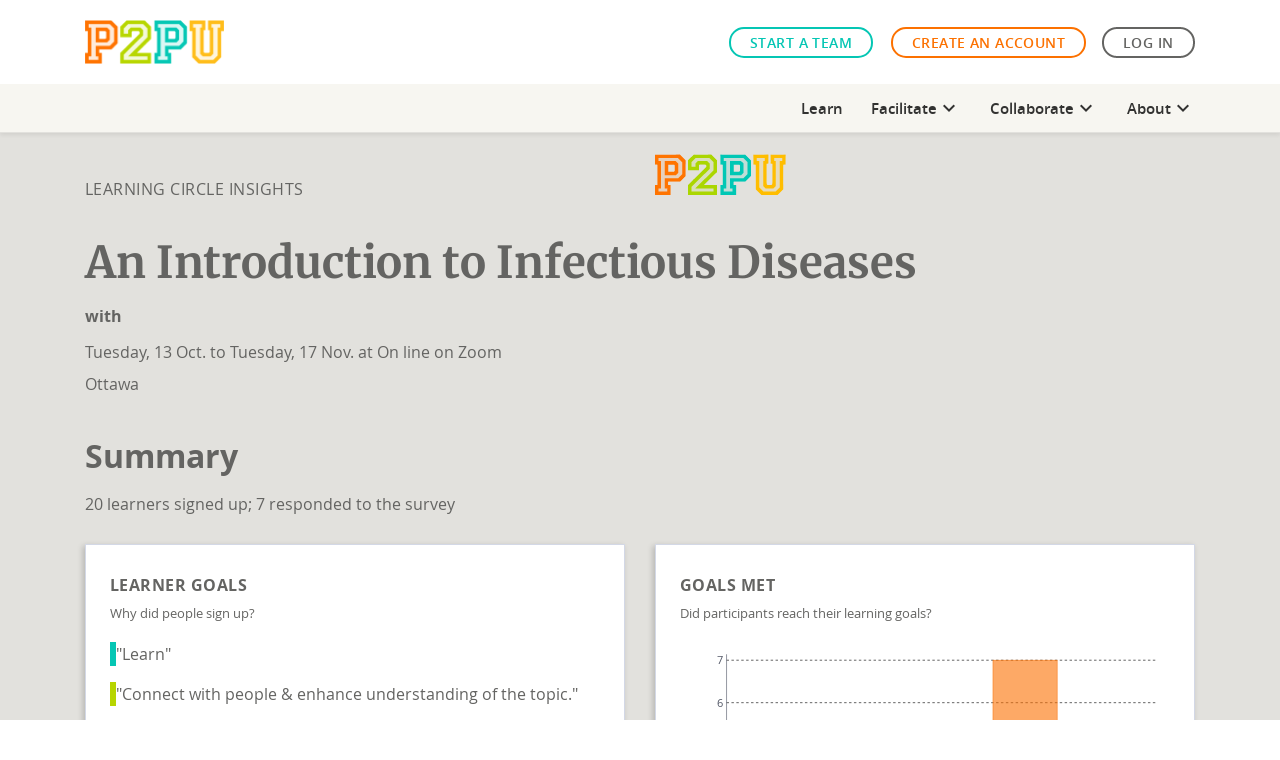

--- FILE ---
content_type: text/html; charset=utf-8
request_url: https://learningcircles.p2pu.org/en/studygroup/1441/report/
body_size: 11753
content:





<!DOCTYPE html>
<!--[if lt IE 7]>      <html lang="" class="no-js lt-ie9 lt-ie8 lt-ie7"> <![endif]-->
<!--[if IE 7]>         <html lang="" class="no-js lt-ie9 lt-ie8"> <![endif]-->
<!--[if IE 8]>         <html lang="" class="no-js lt-ie9"> <![endif]-->
<!--[if gt IE 8]><!--> <html lang="" class="no-js"> <!--<![endif]-->
  <head>
    <meta charset="utf-8">
    <meta http-equiv="X-UA-Compatible" content="IE=edge">
    <link rel="icon" type="image/png" sizes="32x32" href="/static/images/favicon-32x32.png">
    <link rel="icon" type="image/png" sizes="16x16" href="/static/images/favicon-16x16.png">
    <meta name="viewport" content="width=device-width, initial-scale=1">
    <title>
  An Introduction to Infectious Diseases
</title>

    

      <!-- SEO -->

      <meta property="og:title" content="P2PU Learning Circles" />
      <meta name="description" content="Grassroots community supporting equitable, empowering peer learning in public spaces worldwide. Learning for the people, by the people!" />
      <meta property="og:description" content="Grassroots community supporting equitable, empowering peer learning in public spaces worldwide. Learning for the people, by the people!" />
      <meta property="og:type" content="website" />
      <meta property="og:url" content="https://learningcircles.p2pu.org/en/studygroup/1441/report/" />
      <link rel="canonical" href="https://learningcircles.p2pu.org/en/studygroup/1441/report/">
      <meta property="og:image" content="https://learningcircles.p2pu.org/static/images/p2pu-ogimg-default.jpg" />
      <meta property="og:image:height" content="628" />
      <meta property="og:image:width" content="1200" />

      <meta property="og:site_name" content="P2PU Learning Circles" />

    

    <link href="/static/dist/p2pu-strap.d0da09d1e5bd42003fdc.css" rel="stylesheet" />

    
    <link href="https://fonts.googleapis.com/icon?family=Material+Icons|Material+Icons+Outlined" rel="stylesheet">
    <script src="/static/js/vendor/modernizr-2.6.2.min.js"></script>
    <link rel="stylesheet" href="https://use.fontawesome.com/releases/v5.3.1/css/all.css" integrity="sha384-mzrmE5qonljUremFsqc01SB46JvROS7bZs3IO2EmfFsd15uHvIt+Y8vEf7N7fWAU" crossorigin="anonymous">
    <link href="https://unpkg.com/aos@2.3.1/dist/aos.css" rel="stylesheet">
    

    <!-- Fundraise Up: the new standard for online giving -->
    <script>(function(w,d,s,n,a){if(!w[n]){var l='call,catch,on,once,set,then,track,openCheckout'
    .split(','),i,o=function(n){return'function'==typeof n?o.l.push([arguments])&&o
    :function(){return o.l.push([n,arguments])&&o}},t=d.getElementsByTagName(s)[0],
    j=d.createElement(s);j.async=!0;j.src='https://cdn.fundraiseup.com/widget/'+a+'';
    t.parentNode.insertBefore(j,t);o.s=Date.now();o.v=5;o.h=w.location.href;o.l=[];
    for(i=0;i<8;i++)o[l[i]]=o(l[i]);w[n]=o}
    })(window,document,'script','FundraiseUp','AEMNHLKB');</script>
    <!-- End Fundraise Up -->

  </head>

    <body>

  



<header class="fixed-top bg-white shadow-sm border-bottom">
  <div class="header-top container">
    <div class="d-flex flex-wrap align-items-center">
      <a class="order-1 d-flex align-items-center py-3 me-md-auto text-white text-decoration-none" href="https://www.p2pu.org/en/">
        <img class="logo my-md-1 me-2" src="/static/images/p2pu-logo.png" alt="P2PU logo">
      </a>
      <nav id="nav-account" class="text-end col-12 col-md pe-0 order-4 order-md-2 ms-auto navbar navbar-expand-md" data-api-origin="https://staging-learningcircles.p2pu.org" >
        <!-- this content is replaced by NavAccount react component -->
        <div class="my-2 my-md-0 collapse navbar-collapse navbarNavDropdown justify-content-end">

          
            <a href="https://www.p2pu.org/en/teams" class="d-flex my-1 my-md-0 me-md-2 me-lg-3 btn btn-sm secondary p2pu-btn blue">Start a Team</a>
            <a href="/en/accounts/register/" class="d-flex my-1 my-md-0 me-md-2 me-lg-3 btn btn-sm secondary p2pu-btn orange">Create an Account</a>
            <a href="/en/accounts/login/" class="btn btn-sm d-flex align-items-center secondary p2pu-btn gray mx-0">
              <span class="material-icons material-icons-outlined me-1 d-md-none">account_circle</span>Log in
            </a>
          
        </div>
      </nav>

      <nav class="order-3 navbar-expand-md ms-auto">
        <button class="navbar-toggler hamburger mx-0 align-items-center" type="button" data-bs-toggle="collapse" data-bs-target=".navbarNavDropdown" aria-controls="navbarNavDropdown" aria-expanded="false" aria-label="Toggle navigation">
          <div class="hamburger-box">
            <div class="hamburger-inner"></div>
          </div>
        </button>
      </nav>
    </div>
  </div>
  </div>
  <div class="header-bottom px-3 py-md-1 bg-cream-dark">
    <div class="container d-flex flex-wrap justify-content-center">
      <nav class="main-nav col-12 col-md-auto py-0 ms-lg-auto justify-content-center text-sm navbar navbar-expand-md px-0">
        <div class="collapse navbar-nav navbar-collapse navbarNavDropdown align-items-stretch align-items-md-center pt-3 pb-5 py-md-0">
          <div class="dropdown nav-item">
            <a href="https://www.p2pu.org/en/learning-circles/" class="nav-link d-flex align-items-center link-dark text-decoration-none dropdown-toggle "  aria-expanded="false"  >Learn</a>
          </div>
          <div class="dropdown nav-item">
            <a href="" class="nav-link d-flex align-items-center link-dark text-decoration-none dropdown-toggle"  data-bs-toggle="dropdown"  aria-expanded="false"  >Facilitate<span class="material-icons">expand_more</span></a>

            <ul class="dropdown-menu shadow py-md-0" aria-labelledby="dropdownNavLink" style="">
              <li><a class="dropdown-item" href="https://www.p2pu.org/en/learning-resources/" >Learning Resources</a></li>
              <li><a class="dropdown-item" href="https://www.p2pu.org/en/topics/" >Topic Guides</a></li>
              <li><a class="dropdown-item" href="https://docs.p2pu.org/" >Knowledge Base</a></li>
              <li><a class="dropdown-item" href="https://community.p2pu.org/" >Forum</a></li>
              <li><a class="dropdown-item" href="https://www.p2pu.org/en/events/" >Events</a></li>
            </ul>    
          </div>

          <div class="dropdown nav-item">
            <a href="" class="nav-link d-flex align-items-center link-dark text-decoration-none dropdown-toggle" data-bs-toggle="dropdown"  aria-expanded="false">Collaborate <span class="material-icons">expand_more</span></a>

            <ul class="dropdown-menu shadow py-md-0" aria-labelledby="dropdownNavLink" style="">
              <li><a class="dropdown-item" href="https://www.p2pu.org/en/services/" >Services</a></li>
              <li><a class="dropdown-item" href="https://www.p2pu.org/en/community-impact-fellowship/">Community Impact Fellowship</a></li>
              <li><a class="dropdown-item" href="https://www.p2pu.org/en/teams/" >Teams</a></li>
            </ul>    
          </div>

          <div class="dropdown nav-item">
            <a href="" class="nav-link d-flex align-items-center link-dark text-decoration-none dropdown-toggle "  data-bs-toggle="dropdown"  aria-expanded="false"  >About <span class="material-icons">expand_more</span></a>

            <ul class="dropdown-menu shadow py-md-0" aria-labelledby="dropdownNavLink" style="">
              <li><a class="dropdown-item" href="https://www.p2pu.org/en/about/" >Who we are</a></li>
              <li><a class="dropdown-item" href="https://www.p2pu.org/en/jobs/" >Jobs</a></li>
              <li><a class="dropdown-item" href="https://info.p2pu.org/" >Blog</a></li>
            </ul>    
          </div>

        </div>       
      </nav>
    </div>
</header>



    <main class="page-content">
    

      <div class="wrap">
      
<div class="bg-light">
  <div class="container" id="learning-circle-report">
    <div class="row justify-content-between border-bottom pt-4" style="align-items: baseline">
      <div class="col">
        <span class="bold large text-uppercase">Learning Circle Insights</span>
      </div>
      <div class="col">
        <img class="d-none d-md-block float-right" src="/static/images/logo.png" alt="P2PU Logo">
      </div>
    </div>

    <div class="row">
      <div class="col-12">
        <h1 class="mt-4">An Introduction to Infectious Diseases</h1>
        <h4>with </h4>
        <p class="my-0">Tuesday, 13 Oct. to Tuesday, 17 Nov. at On line on Zoom</p>
        <p class="my-0">Ottawa</p>
      </div>
    </div>
    
      <div class="row mt-4 report-charts">
        <div class="col-12 mb-4">
            <h2>Summary</h2>
            <p class="my-0">20 learners signed up; 7 responded to the survey</p>
        </div>

          


    
    <div class="col-12 col-md-6 pb-4 avoid-page-break">
    
        
        <div class="report-measurement bg-white p-4 gray-border">
        
            <header>
                <p class="bold text-uppercase mb-0">Learner Goals</p>
                <p class="small mt-0">Why did people sign up?</p>
            </header>
            <div class="visualization">
                <div><ul class='quote-list list-unstyled'><li class='pl-2 my-3 font-italic'>&quot;Learn&quot;</li><li class='pl-2 my-3 font-italic'>&quot;Connect with people & enhance understanding of the topic.&quot;</li><li class='pl-2 my-3 font-italic'>&quot;better understand how diseases are transmiited and strategies to mitigate their effects&quot;</li><li class='pl-2 my-3 font-italic'>&quot;Continue expanding our minds  with current topics&quot;</li><li class='pl-2 my-3 font-italic'>&quot;To become more knowledgeable about these timely topics..&quot;</li></ul><p>and 14 others</p></div>
            </div>
        </div>
    </div>


          


    
    <div class="col-12 col-md-6 pb-4 avoid-page-break">
    
        
        <div class="report-measurement bg-white p-4 gray-border">
        
            <header>
                <p class="bold text-uppercase mb-0">Goals Met</p>
                <p class="small mt-0">Did participants reach their learning goals?</p>
            </header>
            <div class="visualization">
                <?xml version='1.0' encoding='utf-8'?>
<svg xmlns="http://www.w3.org/2000/svg" xmlns:xlink="http://www.w3.org/1999/xlink" id="chart-d8541d44-efa5-4dbf-85d5-3d2b3abb1d41" class="pygal-chart" viewBox="0 0 800 600"><!--Generated with pygal 3.0.4 (lxml) ©Kozea 2012-2016 on 2026-01-21--><!--http://pygal.org--><!--http://github.com/Kozea/pygal--><defs><style type="text/css">#chart-d8541d44-efa5-4dbf-85d5-3d2b3abb1d41{-webkit-user-select:none;-webkit-font-smoothing:antialiased;font-family:'Open Sans','Helvetica','Arial',sans-serif}#chart-d8541d44-efa5-4dbf-85d5-3d2b3abb1d41 .title{font-family:'Open Sans','Helvetica','Arial',sans-serif;font-size:18.0px}#chart-d8541d44-efa5-4dbf-85d5-3d2b3abb1d41 .legends .legend text{font-family:'Open Sans','Helvetica','Arial',sans-serif;font-size:18.0px}#chart-d8541d44-efa5-4dbf-85d5-3d2b3abb1d41 .axis text{font-family:'Open Sans','Helvetica','Arial',sans-serif;font-size:18.0px}#chart-d8541d44-efa5-4dbf-85d5-3d2b3abb1d41 .axis text.major{font-family:'Open Sans','Helvetica','Arial',sans-serif;font-size:18.0px}#chart-d8541d44-efa5-4dbf-85d5-3d2b3abb1d41 .text-overlay text.value{font-family:'Open Sans','Helvetica','Arial',sans-serif;font-size:18.0px}#chart-d8541d44-efa5-4dbf-85d5-3d2b3abb1d41 .text-overlay text.label{font-family:'Open Sans','Helvetica','Arial',sans-serif;font-size:18.0px}#chart-d8541d44-efa5-4dbf-85d5-3d2b3abb1d41 .tooltip{font-family:'Open Sans','Helvetica','Arial',sans-serif;font-size:18.0px}#chart-d8541d44-efa5-4dbf-85d5-3d2b3abb1d41 text.no_data{font-family:'Open Sans','Helvetica','Arial',sans-serif;font-size:18.0px}
#chart-d8541d44-efa5-4dbf-85d5-3d2b3abb1d41{background-color:transparent}#chart-d8541d44-efa5-4dbf-85d5-3d2b3abb1d41 path,#chart-d8541d44-efa5-4dbf-85d5-3d2b3abb1d41 line,#chart-d8541d44-efa5-4dbf-85d5-3d2b3abb1d41 rect,#chart-d8541d44-efa5-4dbf-85d5-3d2b3abb1d41 circle{-webkit-transition:400ms ease-in;-moz-transition:400ms ease-in;transition:400ms ease-in}#chart-d8541d44-efa5-4dbf-85d5-3d2b3abb1d41 .graph &gt; .background{fill:transparent}#chart-d8541d44-efa5-4dbf-85d5-3d2b3abb1d41 .plot &gt; .background{fill:#ffffff}#chart-d8541d44-efa5-4dbf-85d5-3d2b3abb1d41 .graph{fill:#515665}#chart-d8541d44-efa5-4dbf-85d5-3d2b3abb1d41 text.no_data{fill:#515665}#chart-d8541d44-efa5-4dbf-85d5-3d2b3abb1d41 .title{fill:#515665}#chart-d8541d44-efa5-4dbf-85d5-3d2b3abb1d41 .legends .legend text{fill:#515665}#chart-d8541d44-efa5-4dbf-85d5-3d2b3abb1d41 .legends .legend:hover text{fill:#515665}#chart-d8541d44-efa5-4dbf-85d5-3d2b3abb1d41 .axis .line{stroke:#515665}#chart-d8541d44-efa5-4dbf-85d5-3d2b3abb1d41 .axis .guide.line{stroke:#6c757d}#chart-d8541d44-efa5-4dbf-85d5-3d2b3abb1d41 .axis .major.line{stroke:#515665}#chart-d8541d44-efa5-4dbf-85d5-3d2b3abb1d41 .axis text.major{fill:#515665}#chart-d8541d44-efa5-4dbf-85d5-3d2b3abb1d41 .axis.y .guides:hover .guide.line,#chart-d8541d44-efa5-4dbf-85d5-3d2b3abb1d41 .line-graph .axis.x .guides:hover .guide.line,#chart-d8541d44-efa5-4dbf-85d5-3d2b3abb1d41 .stackedline-graph .axis.x .guides:hover .guide.line,#chart-d8541d44-efa5-4dbf-85d5-3d2b3abb1d41 .xy-graph .axis.x .guides:hover .guide.line{stroke:#515665}#chart-d8541d44-efa5-4dbf-85d5-3d2b3abb1d41 .axis .guides:hover text{fill:#515665}#chart-d8541d44-efa5-4dbf-85d5-3d2b3abb1d41 .reactive{fill-opacity:.6;stroke-opacity:.8;stroke-width:1}#chart-d8541d44-efa5-4dbf-85d5-3d2b3abb1d41 .ci{stroke:#515665}#chart-d8541d44-efa5-4dbf-85d5-3d2b3abb1d41 .reactive.active,#chart-d8541d44-efa5-4dbf-85d5-3d2b3abb1d41 .active .reactive{fill-opacity:.9;stroke-opacity:.9;stroke-width:4}#chart-d8541d44-efa5-4dbf-85d5-3d2b3abb1d41 .ci .reactive.active{stroke-width:1.5}#chart-d8541d44-efa5-4dbf-85d5-3d2b3abb1d41 .series text{fill:#515665}#chart-d8541d44-efa5-4dbf-85d5-3d2b3abb1d41 .tooltip rect{fill:#ffffff;stroke:#515665;-webkit-transition:opacity 400ms ease-in;-moz-transition:opacity 400ms ease-in;transition:opacity 400ms ease-in}#chart-d8541d44-efa5-4dbf-85d5-3d2b3abb1d41 .tooltip .label{fill:#515665}#chart-d8541d44-efa5-4dbf-85d5-3d2b3abb1d41 .tooltip .label{fill:#515665}#chart-d8541d44-efa5-4dbf-85d5-3d2b3abb1d41 .tooltip .legend{font-size:.8em;fill:#6c757d}#chart-d8541d44-efa5-4dbf-85d5-3d2b3abb1d41 .tooltip .x_label{font-size:.6em;fill:#515665}#chart-d8541d44-efa5-4dbf-85d5-3d2b3abb1d41 .tooltip .xlink{font-size:.5em;text-decoration:underline}#chart-d8541d44-efa5-4dbf-85d5-3d2b3abb1d41 .tooltip .value{font-size:1.5em}#chart-d8541d44-efa5-4dbf-85d5-3d2b3abb1d41 .bound{font-size:.5em}#chart-d8541d44-efa5-4dbf-85d5-3d2b3abb1d41 .max-value{font-size:.75em;fill:#6c757d}#chart-d8541d44-efa5-4dbf-85d5-3d2b3abb1d41 .map-element{fill:#ffffff;stroke:#6c757d !important}#chart-d8541d44-efa5-4dbf-85d5-3d2b3abb1d41 .map-element .reactive{fill-opacity:inherit;stroke-opacity:inherit}#chart-d8541d44-efa5-4dbf-85d5-3d2b3abb1d41 .color-0,#chart-d8541d44-efa5-4dbf-85d5-3d2b3abb1d41 .color-0 a:visited{stroke:#FC7100;fill:#FC7100}#chart-d8541d44-efa5-4dbf-85d5-3d2b3abb1d41 .text-overlay .color-0 text{fill:black}
#chart-d8541d44-efa5-4dbf-85d5-3d2b3abb1d41 text.no_data{text-anchor:middle}#chart-d8541d44-efa5-4dbf-85d5-3d2b3abb1d41 .guide.line{fill:none}#chart-d8541d44-efa5-4dbf-85d5-3d2b3abb1d41 .centered{text-anchor:middle}#chart-d8541d44-efa5-4dbf-85d5-3d2b3abb1d41 .title{text-anchor:middle}#chart-d8541d44-efa5-4dbf-85d5-3d2b3abb1d41 .legends .legend text{fill-opacity:1}#chart-d8541d44-efa5-4dbf-85d5-3d2b3abb1d41 .axis.x text{text-anchor:middle}#chart-d8541d44-efa5-4dbf-85d5-3d2b3abb1d41 .axis.x:not(.web) text[transform]{text-anchor:start}#chart-d8541d44-efa5-4dbf-85d5-3d2b3abb1d41 .axis.x:not(.web) text[transform].backwards{text-anchor:end}#chart-d8541d44-efa5-4dbf-85d5-3d2b3abb1d41 .axis.y text{text-anchor:end}#chart-d8541d44-efa5-4dbf-85d5-3d2b3abb1d41 .axis.y text[transform].backwards{text-anchor:start}#chart-d8541d44-efa5-4dbf-85d5-3d2b3abb1d41 .axis.y2 text{text-anchor:start}#chart-d8541d44-efa5-4dbf-85d5-3d2b3abb1d41 .axis.y2 text[transform].backwards{text-anchor:end}#chart-d8541d44-efa5-4dbf-85d5-3d2b3abb1d41 .axis .guide.line{stroke-dasharray:4,4;stroke:black}#chart-d8541d44-efa5-4dbf-85d5-3d2b3abb1d41 .axis .major.guide.line{stroke-dasharray:6,6;stroke:black}#chart-d8541d44-efa5-4dbf-85d5-3d2b3abb1d41 .horizontal .axis.y .guide.line,#chart-d8541d44-efa5-4dbf-85d5-3d2b3abb1d41 .horizontal .axis.y2 .guide.line,#chart-d8541d44-efa5-4dbf-85d5-3d2b3abb1d41 .vertical .axis.x .guide.line{opacity:0}#chart-d8541d44-efa5-4dbf-85d5-3d2b3abb1d41 .horizontal .axis.always_show .guide.line,#chart-d8541d44-efa5-4dbf-85d5-3d2b3abb1d41 .vertical .axis.always_show .guide.line{opacity:1 !important}#chart-d8541d44-efa5-4dbf-85d5-3d2b3abb1d41 .axis.y .guides:hover .guide.line,#chart-d8541d44-efa5-4dbf-85d5-3d2b3abb1d41 .axis.y2 .guides:hover .guide.line,#chart-d8541d44-efa5-4dbf-85d5-3d2b3abb1d41 .axis.x .guides:hover .guide.line{opacity:1}#chart-d8541d44-efa5-4dbf-85d5-3d2b3abb1d41 .axis .guides:hover text{opacity:1}#chart-d8541d44-efa5-4dbf-85d5-3d2b3abb1d41 .nofill{fill:none}#chart-d8541d44-efa5-4dbf-85d5-3d2b3abb1d41 .subtle-fill{fill-opacity:.2}#chart-d8541d44-efa5-4dbf-85d5-3d2b3abb1d41 .dot{stroke-width:1px;fill-opacity:1;stroke-opacity:1}#chart-d8541d44-efa5-4dbf-85d5-3d2b3abb1d41 .dot.active{stroke-width:5px}#chart-d8541d44-efa5-4dbf-85d5-3d2b3abb1d41 .dot.negative{fill:transparent}#chart-d8541d44-efa5-4dbf-85d5-3d2b3abb1d41 text,#chart-d8541d44-efa5-4dbf-85d5-3d2b3abb1d41 tspan{stroke:none !important}#chart-d8541d44-efa5-4dbf-85d5-3d2b3abb1d41 .series text.active{opacity:1}#chart-d8541d44-efa5-4dbf-85d5-3d2b3abb1d41 .tooltip rect{fill-opacity:.95;stroke-width:.5}#chart-d8541d44-efa5-4dbf-85d5-3d2b3abb1d41 .tooltip text{fill-opacity:1}#chart-d8541d44-efa5-4dbf-85d5-3d2b3abb1d41 .showable{visibility:hidden}#chart-d8541d44-efa5-4dbf-85d5-3d2b3abb1d41 .showable.shown{visibility:visible}#chart-d8541d44-efa5-4dbf-85d5-3d2b3abb1d41 .gauge-background{fill:rgba(229,229,229,1);stroke:none}#chart-d8541d44-efa5-4dbf-85d5-3d2b3abb1d41 .bg-lines{stroke:transparent;stroke-width:2px}</style><script type="text/javascript">window.pygal = window.pygal || {};window.pygal.config = window.pygal.config || {};window.pygal.config['d8541d44-efa5-4dbf-85d5-3d2b3abb1d41'] = {"allow_interruptions": false, "box_mode": "extremes", "classes": ["pygal-chart"], "css": ["file://style.css", "file://graph.css"], "defs": [], "disable_xml_declaration": false, "dots_size": 2.5, "dynamic_print_values": false, "explicit_size": false, "fill": false, "force_uri_protocol": "https", "formatter": null, "half_pie": false, "height": 600, "include_x_axis": false, "inner_radius": 0, "interpolate": null, "interpolation_parameters": {}, "interpolation_precision": 250, "inverse_y_axis": false, "js": ["//kozea.github.io/pygal.js/2.0.x/pygal-tooltips.min.js"], "legend_at_bottom": false, "legend_at_bottom_columns": null, "legend_box_size": 12, "logarithmic": false, "margin": 20, "margin_bottom": null, "margin_left": null, "margin_right": null, "margin_top": null, "max_scale": 10, "min_scale": 4, "missing_value_fill_truncation": "x", "no_data_text": "No data", "no_prefix": false, "order_min": 0, "pretty_print": false, "print_labels": false, "print_values": false, "print_values_position": "center", "print_zeroes": true, "range": null, "rounded_bars": null, "secondary_range": null, "show_dots": true, "show_legend": false, "show_minor_x_labels": true, "show_minor_y_labels": true, "show_only_major_dots": false, "show_x_guides": false, "show_x_labels": true, "show_y_guides": true, "show_y_labels": true, "spacing": 10, "stack_from_top": false, "strict": false, "stroke": true, "stroke_style": null, "style": {"background": "transparent", "ci_colors": [], "colors": ["#FC7100", "#e83e8c", "#05C6B4", "#B7D500", "#FFBC1A"], "dot_opacity": "1", "font_family": "'Open Sans', 'Helvetica', 'Arial', sans-serif", "foreground": "#515665", "foreground_strong": "#515665", "foreground_subtle": "#6c757d", "guide_stroke_color": "black", "guide_stroke_dasharray": "4,4", "label_font_family": "'Open Sans', 'Helvetica', 'Arial', sans-serif", "label_font_size": 18.0, "legend_font_family": "'Open Sans', 'Helvetica', 'Arial', sans-serif", "legend_font_size": 18.0, "major_guide_stroke_color": "black", "major_guide_stroke_dasharray": "6,6", "major_label_font_family": "'Open Sans', 'Helvetica', 'Arial', sans-serif", "major_label_font_size": 18.0, "no_data_font_family": "'Open Sans', 'Helvetica', 'Arial', sans-serif", "no_data_font_size": 18.0, "opacity": ".6", "opacity_hover": ".9", "plot_background": "#ffffff", "stroke_opacity": ".8", "stroke_opacity_hover": ".9", "stroke_width": "1", "stroke_width_hover": "4", "title_font_family": "'Open Sans', 'Helvetica', 'Arial', sans-serif", "title_font_size": 18.0, "tooltip_font_family": "'Open Sans', 'Helvetica', 'Arial', sans-serif", "tooltip_font_size": 18.0, "transition": "400ms ease-in", "value_background": "rgba(229, 229, 229, 1)", "value_colors": [], "value_font_family": "'Open Sans', 'Helvetica', 'Arial', sans-serif", "value_font_size": 18.0, "value_label_font_family": "'Open Sans', 'Helvetica', 'Arial', sans-serif", "value_label_font_size": 18.0}, "title": null, "tooltip_border_radius": 0, "tooltip_fancy_mode": true, "truncate_label": null, "truncate_legend": null, "width": 800, "x_label_rotation": 0, "x_labels": ["1", "2", "3", "4", "5"], "x_labels_major": null, "x_labels_major_count": null, "x_labels_major_every": null, "x_title": "Rating (1: Not at all, 3: Somewhat, 5: Completely)", "xrange": null, "y_label_rotation": 0, "y_labels": null, "y_labels_major": null, "y_labels_major_count": null, "y_labels_major_every": null, "y_title": "Participants", "zero": 0, "legends": ["Rating"]}</script><script type="text/javascript" xlink:href="https://kozea.github.io/pygal.js/2.0.x/pygal-tooltips.min.js"/></defs><title>Pygal</title><g class="graph bar-graph vertical"><rect x="0" y="0" width="800" height="600" class="background"/><g transform="translate(76, 20)" class="plot"><rect x="0" y="0" width="704.0" height="504.0" class="background"/><g class="axis y always_show"><g class="guides"><path d="M0.000000 494.307692 h704.000000" class="axis major line"/><text x="-5" y="500.60769230769233" class="major">0</text><title>0</title></g><g class="guides"><path d="M0.000000 425.076923 h704.000000" class="guide line"/><text x="-5" y="431.3769230769231" class="">1</text><title>1</title></g><g class="guides"><path d="M0.000000 355.846154 h704.000000" class="guide line"/><text x="-5" y="362.1461538461538" class="">2</text><title>2</title></g><g class="guides"><path d="M0.000000 286.615385 h704.000000" class="guide line"/><text x="-5" y="292.9153846153846" class="">3</text><title>3</title></g><g class="guides"><path d="M0.000000 217.384615 h704.000000" class="guide line"/><text x="-5" y="223.68461538461537" class="">4</text><title>4</title></g><g class="guides"><path d="M0.000000 148.153846 h704.000000" class="major guide line"/><text x="-5" y="154.45384615384614" class="major">5</text><title>5</title></g><g class="guides"><path d="M0.000000 78.923077 h704.000000" class="guide line"/><text x="-5" y="85.2230769230769" class="">6</text><title>6</title></g><g class="guides"><path d="M0.000000 9.692308 h704.000000" class="guide line"/><text x="-5" y="15.99230769230768" class="">7</text><title>7</title></g></g><g class="axis x"><path d="M0.000000 0.000000 v504.000000" class="line"/><g class="guides"><path d="M81.230769 0.000000 v504.000000" class="guide line"/><text x="81.23076923076923" y="523.0" class="">1</text></g><g class="guides"><path d="M216.615385 0.000000 v504.000000" class="guide line"/><text x="216.6153846153846" y="523.0" class="">2</text></g><g class="guides"><path d="M352.000000 0.000000 v504.000000" class="guide line"/><text x="352.0" y="523.0" class="">3</text></g><g class="guides"><path d="M487.384615 0.000000 v504.000000" class="guide line"/><text x="487.38461538461536" y="523.0" class="">4</text></g><g class="guides"><path d="M622.769231 0.000000 v504.000000" class="guide line"/><text x="622.7692307692308" y="523.0" class="">5</text></g></g><g class="series serie-0 color-0"><g class="bars"><g class="bar"><rect x="28.809846153846156" y="494.3076923076923" rx="0" ry="0" width="104.84184615384616" height="0.0" class="rect reactive tooltip-trigger"/><desc class="value">0</desc><desc class="x centered">81.23076923076924</desc><desc class="y centered">494.3076923076923</desc><desc class="x_label">1</desc></g><g class="bar"><rect x="164.19446153846152" y="425.0769230769231" rx="0" ry="0" width="104.84184615384616" height="69.23076923076923" class="rect reactive tooltip-trigger"/><desc class="value">1</desc><desc class="x centered">216.6153846153846</desc><desc class="y centered">459.69230769230774</desc><desc class="x_label">2</desc></g><g class="bar"><rect x="299.5790769230769" y="425.0769230769231" rx="0" ry="0" width="104.84184615384616" height="69.23076923076923" class="rect reactive tooltip-trigger"/><desc class="value">1</desc><desc class="x centered">352.0</desc><desc class="y centered">459.69230769230774</desc><desc class="x_label">3</desc></g><g class="bar"><rect x="434.96369230769227" y="9.69230769230768" rx="0" ry="0" width="104.84184615384616" height="484.61538461538464" class="rect reactive tooltip-trigger"/><desc class="value">7</desc><desc class="x centered">487.38461538461536</desc><desc class="y centered">252.0</desc><desc class="x_label">4</desc></g><g class="bar"><rect x="570.3483076923077" y="286.6153846153846" rx="0" ry="0" width="104.84184615384616" height="207.69230769230774" class="rect reactive tooltip-trigger"/><desc class="value">3</desc><desc class="x centered">622.7692307692307</desc><desc class="y centered">390.46153846153845</desc><desc class="x_label">5</desc></g></g></g></g><g class="titles"><text x="428.0" y="580.0" class="title">Rating (1: Not at all, 3: Somewhat, 5: Completely)</text><text x="0" y="300.0" class="title" transform="rotate(-90 0.000000 272.000000)">Participants</text></g><g transform="translate(76, 20)" class="plot overlay"><g class="series serie-0 color-0"/></g><g transform="translate(76, 20)" class="plot text-overlay"><g class="series serie-0 color-0"/></g><g transform="translate(76, 20)" class="plot tooltip-overlay"><g transform="translate(0 0)" style="opacity: 0" class="tooltip"><rect rx="0" ry="0" width="0" height="0" class="tooltip-box"/><g class="text"/></g></g></g></svg>
            </div>
        </div>
    </div>


          


    
    <div class="col-12 col-md-6 pb-4 avoid-page-break">
    
        
        <div class="report-measurement bg-white p-4 gray-border">
        
            <header>
                <p class="bold text-uppercase mb-0">Confidence in course materials</p>
                <p class="small mt-0">Do participants feel more confident about what they learned?</p>
            </header>
            <div class="visualization">
                <?xml version='1.0' encoding='utf-8'?>
<svg xmlns="http://www.w3.org/2000/svg" xmlns:xlink="http://www.w3.org/1999/xlink" id="chart-e6846263-310a-48b3-aa77-5bde97bdd5b4" class="pygal-chart" viewBox="0 0 800 600"><!--Generated with pygal 3.0.4 (lxml) ©Kozea 2012-2016 on 2026-01-21--><!--http://pygal.org--><!--http://github.com/Kozea/pygal--><defs><style type="text/css">#chart-e6846263-310a-48b3-aa77-5bde97bdd5b4{-webkit-user-select:none;-webkit-font-smoothing:antialiased;font-family:'Open Sans','Helvetica','Arial',sans-serif}#chart-e6846263-310a-48b3-aa77-5bde97bdd5b4 .title{font-family:'Open Sans','Helvetica','Arial',sans-serif;font-size:18.0px}#chart-e6846263-310a-48b3-aa77-5bde97bdd5b4 .legends .legend text{font-family:'Open Sans','Helvetica','Arial',sans-serif;font-size:18.0px}#chart-e6846263-310a-48b3-aa77-5bde97bdd5b4 .axis text{font-family:'Open Sans','Helvetica','Arial',sans-serif;font-size:18.0px}#chart-e6846263-310a-48b3-aa77-5bde97bdd5b4 .axis text.major{font-family:'Open Sans','Helvetica','Arial',sans-serif;font-size:18.0px}#chart-e6846263-310a-48b3-aa77-5bde97bdd5b4 .text-overlay text.value{font-family:'Open Sans','Helvetica','Arial',sans-serif;font-size:18.0px}#chart-e6846263-310a-48b3-aa77-5bde97bdd5b4 .text-overlay text.label{font-family:'Open Sans','Helvetica','Arial',sans-serif;font-size:18.0px}#chart-e6846263-310a-48b3-aa77-5bde97bdd5b4 .tooltip{font-family:'Open Sans','Helvetica','Arial',sans-serif;font-size:18.0px}#chart-e6846263-310a-48b3-aa77-5bde97bdd5b4 text.no_data{font-family:'Open Sans','Helvetica','Arial',sans-serif;font-size:18.0px}
#chart-e6846263-310a-48b3-aa77-5bde97bdd5b4{background-color:transparent}#chart-e6846263-310a-48b3-aa77-5bde97bdd5b4 path,#chart-e6846263-310a-48b3-aa77-5bde97bdd5b4 line,#chart-e6846263-310a-48b3-aa77-5bde97bdd5b4 rect,#chart-e6846263-310a-48b3-aa77-5bde97bdd5b4 circle{-webkit-transition:400ms ease-in;-moz-transition:400ms ease-in;transition:400ms ease-in}#chart-e6846263-310a-48b3-aa77-5bde97bdd5b4 .graph &gt; .background{fill:transparent}#chart-e6846263-310a-48b3-aa77-5bde97bdd5b4 .plot &gt; .background{fill:#ffffff}#chart-e6846263-310a-48b3-aa77-5bde97bdd5b4 .graph{fill:#515665}#chart-e6846263-310a-48b3-aa77-5bde97bdd5b4 text.no_data{fill:#515665}#chart-e6846263-310a-48b3-aa77-5bde97bdd5b4 .title{fill:#515665}#chart-e6846263-310a-48b3-aa77-5bde97bdd5b4 .legends .legend text{fill:#515665}#chart-e6846263-310a-48b3-aa77-5bde97bdd5b4 .legends .legend:hover text{fill:#515665}#chart-e6846263-310a-48b3-aa77-5bde97bdd5b4 .axis .line{stroke:#515665}#chart-e6846263-310a-48b3-aa77-5bde97bdd5b4 .axis .guide.line{stroke:#6c757d}#chart-e6846263-310a-48b3-aa77-5bde97bdd5b4 .axis .major.line{stroke:#515665}#chart-e6846263-310a-48b3-aa77-5bde97bdd5b4 .axis text.major{fill:#515665}#chart-e6846263-310a-48b3-aa77-5bde97bdd5b4 .axis.y .guides:hover .guide.line,#chart-e6846263-310a-48b3-aa77-5bde97bdd5b4 .line-graph .axis.x .guides:hover .guide.line,#chart-e6846263-310a-48b3-aa77-5bde97bdd5b4 .stackedline-graph .axis.x .guides:hover .guide.line,#chart-e6846263-310a-48b3-aa77-5bde97bdd5b4 .xy-graph .axis.x .guides:hover .guide.line{stroke:#515665}#chart-e6846263-310a-48b3-aa77-5bde97bdd5b4 .axis .guides:hover text{fill:#515665}#chart-e6846263-310a-48b3-aa77-5bde97bdd5b4 .reactive{fill-opacity:.6;stroke-opacity:.8;stroke-width:1}#chart-e6846263-310a-48b3-aa77-5bde97bdd5b4 .ci{stroke:#515665}#chart-e6846263-310a-48b3-aa77-5bde97bdd5b4 .reactive.active,#chart-e6846263-310a-48b3-aa77-5bde97bdd5b4 .active .reactive{fill-opacity:.9;stroke-opacity:.9;stroke-width:4}#chart-e6846263-310a-48b3-aa77-5bde97bdd5b4 .ci .reactive.active{stroke-width:1.5}#chart-e6846263-310a-48b3-aa77-5bde97bdd5b4 .series text{fill:#515665}#chart-e6846263-310a-48b3-aa77-5bde97bdd5b4 .tooltip rect{fill:#ffffff;stroke:#515665;-webkit-transition:opacity 400ms ease-in;-moz-transition:opacity 400ms ease-in;transition:opacity 400ms ease-in}#chart-e6846263-310a-48b3-aa77-5bde97bdd5b4 .tooltip .label{fill:#515665}#chart-e6846263-310a-48b3-aa77-5bde97bdd5b4 .tooltip .label{fill:#515665}#chart-e6846263-310a-48b3-aa77-5bde97bdd5b4 .tooltip .legend{font-size:.8em;fill:#6c757d}#chart-e6846263-310a-48b3-aa77-5bde97bdd5b4 .tooltip .x_label{font-size:.6em;fill:#515665}#chart-e6846263-310a-48b3-aa77-5bde97bdd5b4 .tooltip .xlink{font-size:.5em;text-decoration:underline}#chart-e6846263-310a-48b3-aa77-5bde97bdd5b4 .tooltip .value{font-size:1.5em}#chart-e6846263-310a-48b3-aa77-5bde97bdd5b4 .bound{font-size:.5em}#chart-e6846263-310a-48b3-aa77-5bde97bdd5b4 .max-value{font-size:.75em;fill:#6c757d}#chart-e6846263-310a-48b3-aa77-5bde97bdd5b4 .map-element{fill:#ffffff;stroke:#6c757d !important}#chart-e6846263-310a-48b3-aa77-5bde97bdd5b4 .map-element .reactive{fill-opacity:inherit;stroke-opacity:inherit}#chart-e6846263-310a-48b3-aa77-5bde97bdd5b4 .color-0,#chart-e6846263-310a-48b3-aa77-5bde97bdd5b4 .color-0 a:visited{stroke:#e83e8c;fill:#e83e8c}#chart-e6846263-310a-48b3-aa77-5bde97bdd5b4 .text-overlay .color-0 text{fill:black}
#chart-e6846263-310a-48b3-aa77-5bde97bdd5b4 text.no_data{text-anchor:middle}#chart-e6846263-310a-48b3-aa77-5bde97bdd5b4 .guide.line{fill:none}#chart-e6846263-310a-48b3-aa77-5bde97bdd5b4 .centered{text-anchor:middle}#chart-e6846263-310a-48b3-aa77-5bde97bdd5b4 .title{text-anchor:middle}#chart-e6846263-310a-48b3-aa77-5bde97bdd5b4 .legends .legend text{fill-opacity:1}#chart-e6846263-310a-48b3-aa77-5bde97bdd5b4 .axis.x text{text-anchor:middle}#chart-e6846263-310a-48b3-aa77-5bde97bdd5b4 .axis.x:not(.web) text[transform]{text-anchor:start}#chart-e6846263-310a-48b3-aa77-5bde97bdd5b4 .axis.x:not(.web) text[transform].backwards{text-anchor:end}#chart-e6846263-310a-48b3-aa77-5bde97bdd5b4 .axis.y text{text-anchor:end}#chart-e6846263-310a-48b3-aa77-5bde97bdd5b4 .axis.y text[transform].backwards{text-anchor:start}#chart-e6846263-310a-48b3-aa77-5bde97bdd5b4 .axis.y2 text{text-anchor:start}#chart-e6846263-310a-48b3-aa77-5bde97bdd5b4 .axis.y2 text[transform].backwards{text-anchor:end}#chart-e6846263-310a-48b3-aa77-5bde97bdd5b4 .axis .guide.line{stroke-dasharray:4,4;stroke:black}#chart-e6846263-310a-48b3-aa77-5bde97bdd5b4 .axis .major.guide.line{stroke-dasharray:6,6;stroke:black}#chart-e6846263-310a-48b3-aa77-5bde97bdd5b4 .horizontal .axis.y .guide.line,#chart-e6846263-310a-48b3-aa77-5bde97bdd5b4 .horizontal .axis.y2 .guide.line,#chart-e6846263-310a-48b3-aa77-5bde97bdd5b4 .vertical .axis.x .guide.line{opacity:0}#chart-e6846263-310a-48b3-aa77-5bde97bdd5b4 .horizontal .axis.always_show .guide.line,#chart-e6846263-310a-48b3-aa77-5bde97bdd5b4 .vertical .axis.always_show .guide.line{opacity:1 !important}#chart-e6846263-310a-48b3-aa77-5bde97bdd5b4 .axis.y .guides:hover .guide.line,#chart-e6846263-310a-48b3-aa77-5bde97bdd5b4 .axis.y2 .guides:hover .guide.line,#chart-e6846263-310a-48b3-aa77-5bde97bdd5b4 .axis.x .guides:hover .guide.line{opacity:1}#chart-e6846263-310a-48b3-aa77-5bde97bdd5b4 .axis .guides:hover text{opacity:1}#chart-e6846263-310a-48b3-aa77-5bde97bdd5b4 .nofill{fill:none}#chart-e6846263-310a-48b3-aa77-5bde97bdd5b4 .subtle-fill{fill-opacity:.2}#chart-e6846263-310a-48b3-aa77-5bde97bdd5b4 .dot{stroke-width:1px;fill-opacity:1;stroke-opacity:1}#chart-e6846263-310a-48b3-aa77-5bde97bdd5b4 .dot.active{stroke-width:5px}#chart-e6846263-310a-48b3-aa77-5bde97bdd5b4 .dot.negative{fill:transparent}#chart-e6846263-310a-48b3-aa77-5bde97bdd5b4 text,#chart-e6846263-310a-48b3-aa77-5bde97bdd5b4 tspan{stroke:none !important}#chart-e6846263-310a-48b3-aa77-5bde97bdd5b4 .series text.active{opacity:1}#chart-e6846263-310a-48b3-aa77-5bde97bdd5b4 .tooltip rect{fill-opacity:.95;stroke-width:.5}#chart-e6846263-310a-48b3-aa77-5bde97bdd5b4 .tooltip text{fill-opacity:1}#chart-e6846263-310a-48b3-aa77-5bde97bdd5b4 .showable{visibility:hidden}#chart-e6846263-310a-48b3-aa77-5bde97bdd5b4 .showable.shown{visibility:visible}#chart-e6846263-310a-48b3-aa77-5bde97bdd5b4 .gauge-background{fill:rgba(229,229,229,1);stroke:none}#chart-e6846263-310a-48b3-aa77-5bde97bdd5b4 .bg-lines{stroke:transparent;stroke-width:2px}</style><script type="text/javascript">window.pygal = window.pygal || {};window.pygal.config = window.pygal.config || {};window.pygal.config['e6846263-310a-48b3-aa77-5bde97bdd5b4'] = {"allow_interruptions": false, "box_mode": "extremes", "classes": ["pygal-chart"], "css": ["file://style.css", "file://graph.css"], "defs": [], "disable_xml_declaration": false, "dots_size": 2.5, "dynamic_print_values": false, "explicit_size": false, "fill": false, "force_uri_protocol": "https", "formatter": null, "half_pie": false, "height": 600, "include_x_axis": false, "inner_radius": 0, "interpolate": null, "interpolation_parameters": {}, "interpolation_precision": 250, "inverse_y_axis": false, "js": ["//kozea.github.io/pygal.js/2.0.x/pygal-tooltips.min.js"], "legend_at_bottom": false, "legend_at_bottom_columns": null, "legend_box_size": 12, "logarithmic": false, "margin": 20, "margin_bottom": null, "margin_left": null, "margin_right": null, "margin_top": null, "max_scale": 10, "min_scale": 4, "missing_value_fill_truncation": "x", "no_data_text": "No data", "no_prefix": false, "order_min": 0, "pretty_print": false, "print_labels": false, "print_values": false, "print_values_position": "center", "print_zeroes": true, "range": null, "rounded_bars": null, "secondary_range": null, "show_dots": true, "show_legend": false, "show_minor_x_labels": true, "show_minor_y_labels": true, "show_only_major_dots": false, "show_x_guides": false, "show_x_labels": true, "show_y_guides": true, "show_y_labels": true, "spacing": 10, "stack_from_top": false, "strict": false, "stroke": true, "stroke_style": null, "style": {"background": "transparent", "ci_colors": [], "colors": ["#e83e8c", "#05C6B4", "#B7D500", "#FFBC1A", "#FC7100"], "dot_opacity": "1", "font_family": "'Open Sans', 'Helvetica', 'Arial', sans-serif", "foreground": "#515665", "foreground_strong": "#515665", "foreground_subtle": "#6c757d", "guide_stroke_color": "black", "guide_stroke_dasharray": "4,4", "label_font_family": "'Open Sans', 'Helvetica', 'Arial', sans-serif", "label_font_size": 18.0, "legend_font_family": "'Open Sans', 'Helvetica', 'Arial', sans-serif", "legend_font_size": 18.0, "major_guide_stroke_color": "black", "major_guide_stroke_dasharray": "6,6", "major_label_font_family": "'Open Sans', 'Helvetica', 'Arial', sans-serif", "major_label_font_size": 18.0, "no_data_font_family": "'Open Sans', 'Helvetica', 'Arial', sans-serif", "no_data_font_size": 18.0, "opacity": ".6", "opacity_hover": ".9", "plot_background": "#ffffff", "stroke_opacity": ".8", "stroke_opacity_hover": ".9", "stroke_width": "1", "stroke_width_hover": "4", "title_font_family": "'Open Sans', 'Helvetica', 'Arial', sans-serif", "title_font_size": 18.0, "tooltip_font_family": "'Open Sans', 'Helvetica', 'Arial', sans-serif", "tooltip_font_size": 18.0, "transition": "400ms ease-in", "value_background": "rgba(229, 229, 229, 1)", "value_colors": [], "value_font_family": "'Open Sans', 'Helvetica', 'Arial', sans-serif", "value_font_size": 18.0, "value_label_font_family": "'Open Sans', 'Helvetica', 'Arial', sans-serif", "value_label_font_size": 18.0}, "title": null, "tooltip_border_radius": 0, "tooltip_fancy_mode": true, "truncate_label": null, "truncate_legend": null, "width": 800, "x_label_rotation": 0, "x_labels": ["1", "2", "3", "4", "5"], "x_labels_major": null, "x_labels_major_count": null, "x_labels_major_every": null, "x_title": "Confidence (1: No, 3: Somewhat, 5: Yes)", "xrange": null, "y_label_rotation": 0, "y_labels": null, "y_labels_major": null, "y_labels_major_count": null, "y_labels_major_every": null, "y_title": "Participants", "zero": 0, "legends": ["Confidence"]}</script><script type="text/javascript" xlink:href="https://kozea.github.io/pygal.js/2.0.x/pygal-tooltips.min.js"/></defs><title>Pygal</title><g class="graph bar-graph vertical"><rect x="0" y="0" width="800" height="600" class="background"/><g transform="translate(76, 20)" class="plot"><rect x="0" y="0" width="704.0" height="504.0" class="background"/><g class="axis y always_show"><g class="guides"><path d="M0.000000 494.307692 h704.000000" class="axis major line"/><text x="-5" y="500.60769230769233" class="major">0</text><title>0</title></g><g class="guides"><path d="M0.000000 332.769231 h704.000000" class="guide line"/><text x="-5" y="339.0692307692308" class="">1</text><title>1</title></g><g class="guides"><path d="M0.000000 171.230769 h704.000000" class="guide line"/><text x="-5" y="177.53076923076924" class="">2</text><title>2</title></g><g class="guides"><path d="M0.000000 9.692308 h704.000000" class="guide line"/><text x="-5" y="15.99230769230768" class="">3</text><title>3</title></g></g><g class="axis x"><path d="M0.000000 0.000000 v504.000000" class="line"/><g class="guides"><path d="M81.230769 0.000000 v504.000000" class="guide line"/><text x="81.23076923076923" y="523.0" class="">1</text></g><g class="guides"><path d="M216.615385 0.000000 v504.000000" class="guide line"/><text x="216.6153846153846" y="523.0" class="">2</text></g><g class="guides"><path d="M352.000000 0.000000 v504.000000" class="guide line"/><text x="352.0" y="523.0" class="">3</text></g><g class="guides"><path d="M487.384615 0.000000 v504.000000" class="guide line"/><text x="487.38461538461536" y="523.0" class="">4</text></g><g class="guides"><path d="M622.769231 0.000000 v504.000000" class="guide line"/><text x="622.7692307692308" y="523.0" class="">5</text></g></g><g class="series serie-0 color-0"><g class="bars"><g class="bar"><rect x="28.809846153846156" y="494.3076923076923" rx="0" ry="0" width="104.84184615384616" height="0.0" class="rect reactive tooltip-trigger"/><desc class="value">0</desc><desc class="x centered">81.23076923076924</desc><desc class="y centered">494.3076923076923</desc><desc class="x_label">1</desc></g><g class="bar"><rect x="164.19446153846152" y="494.3076923076923" rx="0" ry="0" width="104.84184615384616" height="0.0" class="rect reactive tooltip-trigger"/><desc class="value">0</desc><desc class="x centered">216.6153846153846</desc><desc class="y centered">494.3076923076923</desc><desc class="x_label">2</desc></g><g class="bar"><rect x="299.5790769230769" y="9.69230769230768" rx="0" ry="0" width="104.84184615384616" height="484.61538461538464" class="rect reactive tooltip-trigger"/><desc class="value">3</desc><desc class="x centered">352.0</desc><desc class="y centered">252.0</desc><desc class="x_label">3</desc></g><g class="bar"><rect x="434.96369230769227" y="9.69230769230768" rx="0" ry="0" width="104.84184615384616" height="484.61538461538464" class="rect reactive tooltip-trigger"/><desc class="value">3</desc><desc class="x centered">487.38461538461536</desc><desc class="y centered">252.0</desc><desc class="x_label">4</desc></g><g class="bar"><rect x="570.3483076923077" y="332.7692307692308" rx="0" ry="0" width="104.84184615384616" height="161.53846153846155" class="rect reactive tooltip-trigger"/><desc class="value">1</desc><desc class="x centered">622.7692307692307</desc><desc class="y centered">413.53846153846155</desc><desc class="x_label">5</desc></g></g></g></g><g class="titles"><text x="428.0" y="580.0" class="title">Confidence (1: No, 3: Somewhat, 5: Yes)</text><text x="0" y="300.0" class="title" transform="rotate(-90 0.000000 272.000000)">Participants</text></g><g transform="translate(76, 20)" class="plot overlay"><g class="series serie-0 color-0"/></g><g transform="translate(76, 20)" class="plot text-overlay"><g class="series serie-0 color-0"/></g><g transform="translate(76, 20)" class="plot tooltip-overlay"><g transform="translate(0 0)" style="opacity: 0" class="tooltip"><rect rx="0" ry="0" width="0" height="0" class="tooltip-box"/><g class="text"/></g></g></g></svg>
            </div>
        </div>
    </div>


          


    
    <div class="col-12 col-md-6 pb-4 avoid-page-break">
    
        
        <div class="report-measurement bg-white p-4 gray-border">
        
            <header>
                <p class="bold text-uppercase mb-0">Next Steps</p>
                <p class="small mt-0">How do participants intend to apply what they learned?</p>
            </header>
            <div class="visualization">
                <div><ul class='quote-list list-unstyled'><li class='pl-2 my-3 font-italic'>&quot;Avoid antibiotics when possible.&quot;</li><li class='pl-2 my-3 font-italic'>&quot;furthers general interest&quot;</li><li class='pl-2 my-3 font-italic'>&quot;use less drugs&quot;</li><li class='pl-2 my-3 font-italic'>&quot;Respect the use of antibiotics and stay tuned for more awareness.&quot;</li><li class='pl-2 my-3 font-italic'>&quot;Check food sources more, verify the need when being prescribed&quot;</li></ul><p>and 1 others</p></div>
            </div>
        </div>
    </div>


          


    
    <div class="col-12 col-md-6 pb-4 avoid-page-break">
    
        
        <div class="report-measurement bg-white p-4 gray-border">
        
            <header>
                <p class="bold text-uppercase mb-0">Net Promoter Score</p>
                <p class="small mt-0">Would participants recommend learning circles to a friend?</p>
            </header>
            <div class="visualization">
                <?xml version='1.0' encoding='utf-8'?>
<svg xmlns="http://www.w3.org/2000/svg" xmlns:xlink="http://www.w3.org/1999/xlink" id="chart-1cbfac0f-a4a3-47f4-b155-512acedfb955" class="pygal-chart" viewBox="0 0 800 600"><!--Generated with pygal 3.0.4 (lxml) ©Kozea 2012-2016 on 2026-01-21--><!--http://pygal.org--><!--http://github.com/Kozea/pygal--><defs><style type="text/css">#chart-1cbfac0f-a4a3-47f4-b155-512acedfb955{-webkit-user-select:none;-webkit-font-smoothing:antialiased;font-family:'Open Sans','Helvetica','Arial',sans-serif}#chart-1cbfac0f-a4a3-47f4-b155-512acedfb955 .title{font-family:'Open Sans','Helvetica','Arial',sans-serif;font-size:18.0px}#chart-1cbfac0f-a4a3-47f4-b155-512acedfb955 .legends .legend text{font-family:'Open Sans','Helvetica','Arial',sans-serif;font-size:18.0px}#chart-1cbfac0f-a4a3-47f4-b155-512acedfb955 .axis text{font-family:'Open Sans','Helvetica','Arial',sans-serif;font-size:18.0px}#chart-1cbfac0f-a4a3-47f4-b155-512acedfb955 .axis text.major{font-family:'Open Sans','Helvetica','Arial',sans-serif;font-size:18.0px}#chart-1cbfac0f-a4a3-47f4-b155-512acedfb955 .text-overlay text.value{font-family:'Open Sans','Helvetica','Arial',sans-serif;font-size:18.0px}#chart-1cbfac0f-a4a3-47f4-b155-512acedfb955 .text-overlay text.label{font-family:'Open Sans','Helvetica','Arial',sans-serif;font-size:18.0px}#chart-1cbfac0f-a4a3-47f4-b155-512acedfb955 .tooltip{font-family:'Open Sans','Helvetica','Arial',sans-serif;font-size:18.0px}#chart-1cbfac0f-a4a3-47f4-b155-512acedfb955 text.no_data{font-family:'Open Sans','Helvetica','Arial',sans-serif;font-size:18.0px}
#chart-1cbfac0f-a4a3-47f4-b155-512acedfb955{background-color:transparent}#chart-1cbfac0f-a4a3-47f4-b155-512acedfb955 path,#chart-1cbfac0f-a4a3-47f4-b155-512acedfb955 line,#chart-1cbfac0f-a4a3-47f4-b155-512acedfb955 rect,#chart-1cbfac0f-a4a3-47f4-b155-512acedfb955 circle{-webkit-transition:400ms ease-in;-moz-transition:400ms ease-in;transition:400ms ease-in}#chart-1cbfac0f-a4a3-47f4-b155-512acedfb955 .graph &gt; .background{fill:transparent}#chart-1cbfac0f-a4a3-47f4-b155-512acedfb955 .plot &gt; .background{fill:#ffffff}#chart-1cbfac0f-a4a3-47f4-b155-512acedfb955 .graph{fill:#515665}#chart-1cbfac0f-a4a3-47f4-b155-512acedfb955 text.no_data{fill:#515665}#chart-1cbfac0f-a4a3-47f4-b155-512acedfb955 .title{fill:#515665}#chart-1cbfac0f-a4a3-47f4-b155-512acedfb955 .legends .legend text{fill:#515665}#chart-1cbfac0f-a4a3-47f4-b155-512acedfb955 .legends .legend:hover text{fill:#515665}#chart-1cbfac0f-a4a3-47f4-b155-512acedfb955 .axis .line{stroke:#515665}#chart-1cbfac0f-a4a3-47f4-b155-512acedfb955 .axis .guide.line{stroke:#6c757d}#chart-1cbfac0f-a4a3-47f4-b155-512acedfb955 .axis .major.line{stroke:#515665}#chart-1cbfac0f-a4a3-47f4-b155-512acedfb955 .axis text.major{fill:#515665}#chart-1cbfac0f-a4a3-47f4-b155-512acedfb955 .axis.y .guides:hover .guide.line,#chart-1cbfac0f-a4a3-47f4-b155-512acedfb955 .line-graph .axis.x .guides:hover .guide.line,#chart-1cbfac0f-a4a3-47f4-b155-512acedfb955 .stackedline-graph .axis.x .guides:hover .guide.line,#chart-1cbfac0f-a4a3-47f4-b155-512acedfb955 .xy-graph .axis.x .guides:hover .guide.line{stroke:#515665}#chart-1cbfac0f-a4a3-47f4-b155-512acedfb955 .axis .guides:hover text{fill:#515665}#chart-1cbfac0f-a4a3-47f4-b155-512acedfb955 .reactive{fill-opacity:.6;stroke-opacity:.8;stroke-width:1}#chart-1cbfac0f-a4a3-47f4-b155-512acedfb955 .ci{stroke:#515665}#chart-1cbfac0f-a4a3-47f4-b155-512acedfb955 .reactive.active,#chart-1cbfac0f-a4a3-47f4-b155-512acedfb955 .active .reactive{fill-opacity:.9;stroke-opacity:.9;stroke-width:4}#chart-1cbfac0f-a4a3-47f4-b155-512acedfb955 .ci .reactive.active{stroke-width:1.5}#chart-1cbfac0f-a4a3-47f4-b155-512acedfb955 .series text{fill:#515665}#chart-1cbfac0f-a4a3-47f4-b155-512acedfb955 .tooltip rect{fill:#ffffff;stroke:#515665;-webkit-transition:opacity 400ms ease-in;-moz-transition:opacity 400ms ease-in;transition:opacity 400ms ease-in}#chart-1cbfac0f-a4a3-47f4-b155-512acedfb955 .tooltip .label{fill:#515665}#chart-1cbfac0f-a4a3-47f4-b155-512acedfb955 .tooltip .label{fill:#515665}#chart-1cbfac0f-a4a3-47f4-b155-512acedfb955 .tooltip .legend{font-size:.8em;fill:#6c757d}#chart-1cbfac0f-a4a3-47f4-b155-512acedfb955 .tooltip .x_label{font-size:.6em;fill:#515665}#chart-1cbfac0f-a4a3-47f4-b155-512acedfb955 .tooltip .xlink{font-size:.5em;text-decoration:underline}#chart-1cbfac0f-a4a3-47f4-b155-512acedfb955 .tooltip .value{font-size:1.5em}#chart-1cbfac0f-a4a3-47f4-b155-512acedfb955 .bound{font-size:.5em}#chart-1cbfac0f-a4a3-47f4-b155-512acedfb955 .max-value{font-size:.75em;fill:#6c757d}#chart-1cbfac0f-a4a3-47f4-b155-512acedfb955 .map-element{fill:#ffffff;stroke:#6c757d !important}#chart-1cbfac0f-a4a3-47f4-b155-512acedfb955 .map-element .reactive{fill-opacity:inherit;stroke-opacity:inherit}#chart-1cbfac0f-a4a3-47f4-b155-512acedfb955 .color-0,#chart-1cbfac0f-a4a3-47f4-b155-512acedfb955 .color-0 a:visited{stroke:#B7D500;fill:#B7D500}#chart-1cbfac0f-a4a3-47f4-b155-512acedfb955 .text-overlay .color-0 text{fill:black}
#chart-1cbfac0f-a4a3-47f4-b155-512acedfb955 text.no_data{text-anchor:middle}#chart-1cbfac0f-a4a3-47f4-b155-512acedfb955 .guide.line{fill:none}#chart-1cbfac0f-a4a3-47f4-b155-512acedfb955 .centered{text-anchor:middle}#chart-1cbfac0f-a4a3-47f4-b155-512acedfb955 .title{text-anchor:middle}#chart-1cbfac0f-a4a3-47f4-b155-512acedfb955 .legends .legend text{fill-opacity:1}#chart-1cbfac0f-a4a3-47f4-b155-512acedfb955 .axis.x text{text-anchor:middle}#chart-1cbfac0f-a4a3-47f4-b155-512acedfb955 .axis.x:not(.web) text[transform]{text-anchor:start}#chart-1cbfac0f-a4a3-47f4-b155-512acedfb955 .axis.x:not(.web) text[transform].backwards{text-anchor:end}#chart-1cbfac0f-a4a3-47f4-b155-512acedfb955 .axis.y text{text-anchor:end}#chart-1cbfac0f-a4a3-47f4-b155-512acedfb955 .axis.y text[transform].backwards{text-anchor:start}#chart-1cbfac0f-a4a3-47f4-b155-512acedfb955 .axis.y2 text{text-anchor:start}#chart-1cbfac0f-a4a3-47f4-b155-512acedfb955 .axis.y2 text[transform].backwards{text-anchor:end}#chart-1cbfac0f-a4a3-47f4-b155-512acedfb955 .axis .guide.line{stroke-dasharray:4,4;stroke:black}#chart-1cbfac0f-a4a3-47f4-b155-512acedfb955 .axis .major.guide.line{stroke-dasharray:6,6;stroke:black}#chart-1cbfac0f-a4a3-47f4-b155-512acedfb955 .horizontal .axis.y .guide.line,#chart-1cbfac0f-a4a3-47f4-b155-512acedfb955 .horizontal .axis.y2 .guide.line,#chart-1cbfac0f-a4a3-47f4-b155-512acedfb955 .vertical .axis.x .guide.line{opacity:0}#chart-1cbfac0f-a4a3-47f4-b155-512acedfb955 .horizontal .axis.always_show .guide.line,#chart-1cbfac0f-a4a3-47f4-b155-512acedfb955 .vertical .axis.always_show .guide.line{opacity:1 !important}#chart-1cbfac0f-a4a3-47f4-b155-512acedfb955 .axis.y .guides:hover .guide.line,#chart-1cbfac0f-a4a3-47f4-b155-512acedfb955 .axis.y2 .guides:hover .guide.line,#chart-1cbfac0f-a4a3-47f4-b155-512acedfb955 .axis.x .guides:hover .guide.line{opacity:1}#chart-1cbfac0f-a4a3-47f4-b155-512acedfb955 .axis .guides:hover text{opacity:1}#chart-1cbfac0f-a4a3-47f4-b155-512acedfb955 .nofill{fill:none}#chart-1cbfac0f-a4a3-47f4-b155-512acedfb955 .subtle-fill{fill-opacity:.2}#chart-1cbfac0f-a4a3-47f4-b155-512acedfb955 .dot{stroke-width:1px;fill-opacity:1;stroke-opacity:1}#chart-1cbfac0f-a4a3-47f4-b155-512acedfb955 .dot.active{stroke-width:5px}#chart-1cbfac0f-a4a3-47f4-b155-512acedfb955 .dot.negative{fill:transparent}#chart-1cbfac0f-a4a3-47f4-b155-512acedfb955 text,#chart-1cbfac0f-a4a3-47f4-b155-512acedfb955 tspan{stroke:none !important}#chart-1cbfac0f-a4a3-47f4-b155-512acedfb955 .series text.active{opacity:1}#chart-1cbfac0f-a4a3-47f4-b155-512acedfb955 .tooltip rect{fill-opacity:.95;stroke-width:.5}#chart-1cbfac0f-a4a3-47f4-b155-512acedfb955 .tooltip text{fill-opacity:1}#chart-1cbfac0f-a4a3-47f4-b155-512acedfb955 .showable{visibility:hidden}#chart-1cbfac0f-a4a3-47f4-b155-512acedfb955 .showable.shown{visibility:visible}#chart-1cbfac0f-a4a3-47f4-b155-512acedfb955 .gauge-background{fill:rgba(229,229,229,1);stroke:none}#chart-1cbfac0f-a4a3-47f4-b155-512acedfb955 .bg-lines{stroke:transparent;stroke-width:2px}</style><script type="text/javascript">window.pygal = window.pygal || {};window.pygal.config = window.pygal.config || {};window.pygal.config['1cbfac0f-a4a3-47f4-b155-512acedfb955'] = {"allow_interruptions": false, "box_mode": "extremes", "classes": ["pygal-chart"], "css": ["file://style.css", "file://graph.css"], "defs": [], "disable_xml_declaration": false, "dots_size": 2.5, "dynamic_print_values": false, "explicit_size": false, "fill": false, "force_uri_protocol": "https", "formatter": null, "half_pie": false, "height": 600, "include_x_axis": false, "inner_radius": 0, "interpolate": null, "interpolation_parameters": {}, "interpolation_precision": 250, "inverse_y_axis": false, "js": ["//kozea.github.io/pygal.js/2.0.x/pygal-tooltips.min.js"], "legend_at_bottom": false, "legend_at_bottom_columns": null, "legend_box_size": 12, "logarithmic": false, "margin": 20, "margin_bottom": null, "margin_left": null, "margin_right": null, "margin_top": null, "max_scale": 10, "min_scale": 4, "missing_value_fill_truncation": "x", "no_data_text": "No data", "no_prefix": false, "order_min": 0, "pretty_print": false, "print_labels": false, "print_values": false, "print_values_position": "center", "print_zeroes": true, "range": null, "rounded_bars": null, "secondary_range": null, "show_dots": true, "show_legend": false, "show_minor_x_labels": true, "show_minor_y_labels": true, "show_only_major_dots": false, "show_x_guides": false, "show_x_labels": true, "show_y_guides": true, "show_y_labels": true, "spacing": 10, "stack_from_top": false, "strict": false, "stroke": true, "stroke_style": null, "style": {"background": "transparent", "ci_colors": [], "colors": ["#B7D500", "#FFBC1A", "#FC7100", "#e83e8c", "#05C6B4"], "dot_opacity": "1", "font_family": "'Open Sans', 'Helvetica', 'Arial', sans-serif", "foreground": "#515665", "foreground_strong": "#515665", "foreground_subtle": "#6c757d", "guide_stroke_color": "black", "guide_stroke_dasharray": "4,4", "label_font_family": "'Open Sans', 'Helvetica', 'Arial', sans-serif", "label_font_size": 18.0, "legend_font_family": "'Open Sans', 'Helvetica', 'Arial', sans-serif", "legend_font_size": 18.0, "major_guide_stroke_color": "black", "major_guide_stroke_dasharray": "6,6", "major_label_font_family": "'Open Sans', 'Helvetica', 'Arial', sans-serif", "major_label_font_size": 18.0, "no_data_font_family": "'Open Sans', 'Helvetica', 'Arial', sans-serif", "no_data_font_size": 18.0, "opacity": ".6", "opacity_hover": ".9", "plot_background": "#ffffff", "stroke_opacity": ".8", "stroke_opacity_hover": ".9", "stroke_width": "1", "stroke_width_hover": "4", "title_font_family": "'Open Sans', 'Helvetica', 'Arial', sans-serif", "title_font_size": 18.0, "tooltip_font_family": "'Open Sans', 'Helvetica', 'Arial', sans-serif", "tooltip_font_size": 18.0, "transition": "400ms ease-in", "value_background": "rgba(229, 229, 229, 1)", "value_colors": [], "value_font_family": "'Open Sans', 'Helvetica', 'Arial', sans-serif", "value_font_size": 18.0, "value_label_font_family": "'Open Sans', 'Helvetica', 'Arial', sans-serif", "value_label_font_size": 18.0}, "title": null, "tooltip_border_radius": 0, "tooltip_fancy_mode": true, "truncate_label": null, "truncate_legend": null, "width": 800, "x_label_rotation": 0, "x_labels": ["1", "2", "3", "4", "5"], "x_labels_major": null, "x_labels_major_count": null, "x_labels_major_every": null, "x_title": "Rating (1: No, 3: Maybe, 5: Yes)", "xrange": null, "y_label_rotation": 0, "y_labels": null, "y_labels_major": null, "y_labels_major_count": null, "y_labels_major_every": null, "y_title": "Participants", "zero": 0, "legends": ["Recommendation score"]}</script><script type="text/javascript" xlink:href="https://kozea.github.io/pygal.js/2.0.x/pygal-tooltips.min.js"/></defs><title>Pygal</title><g class="graph bar-graph vertical"><rect x="0" y="0" width="800" height="600" class="background"/><g transform="translate(76, 20)" class="plot"><rect x="0" y="0" width="704.0" height="504.0" class="background"/><g class="axis y always_show"><g class="guides"><path d="M0.000000 494.307692 h704.000000" class="axis major line"/><text x="-5" y="500.60769230769233" class="major">0</text><title>0</title></g><g class="guides"><path d="M0.000000 373.153846 h704.000000" class="guide line"/><text x="-5" y="379.4538461538462" class="">1</text><title>1</title></g><g class="guides"><path d="M0.000000 252.000000 h704.000000" class="guide line"/><text x="-5" y="258.3" class="">2</text><title>2</title></g><g class="guides"><path d="M0.000000 130.846154 h704.000000" class="guide line"/><text x="-5" y="137.14615384615388" class="">3</text><title>3</title></g><g class="guides"><path d="M0.000000 9.692308 h704.000000" class="guide line"/><text x="-5" y="15.99230769230768" class="">4</text><title>4</title></g></g><g class="axis x"><path d="M0.000000 0.000000 v504.000000" class="line"/><g class="guides"><path d="M81.230769 0.000000 v504.000000" class="guide line"/><text x="81.23076923076923" y="523.0" class="">1</text></g><g class="guides"><path d="M216.615385 0.000000 v504.000000" class="guide line"/><text x="216.6153846153846" y="523.0" class="">2</text></g><g class="guides"><path d="M352.000000 0.000000 v504.000000" class="guide line"/><text x="352.0" y="523.0" class="">3</text></g><g class="guides"><path d="M487.384615 0.000000 v504.000000" class="guide line"/><text x="487.38461538461536" y="523.0" class="">4</text></g><g class="guides"><path d="M622.769231 0.000000 v504.000000" class="guide line"/><text x="622.7692307692308" y="523.0" class="">5</text></g></g><g class="series serie-0 color-0"><g class="bars"><g class="bar"><rect x="28.809846153846156" y="494.3076923076923" rx="0" ry="0" width="104.84184615384616" height="0.0" class="rect reactive tooltip-trigger"/><desc class="value">0</desc><desc class="x centered">81.23076923076924</desc><desc class="y centered">494.3076923076923</desc><desc class="x_label">1</desc></g><g class="bar"><rect x="164.19446153846152" y="494.3076923076923" rx="0" ry="0" width="104.84184615384616" height="0.0" class="rect reactive tooltip-trigger"/><desc class="value">0</desc><desc class="x centered">216.6153846153846</desc><desc class="y centered">494.3076923076923</desc><desc class="x_label">2</desc></g><g class="bar"><rect x="299.5790769230769" y="373.1538461538462" rx="0" ry="0" width="104.84184615384616" height="121.15384615384613" class="rect reactive tooltip-trigger"/><desc class="value">1</desc><desc class="x centered">352.0</desc><desc class="y centered">433.7307692307693</desc><desc class="x_label">3</desc></g><g class="bar"><rect x="434.96369230769227" y="252.00000000000003" rx="0" ry="0" width="104.84184615384616" height="242.3076923076923" class="rect reactive tooltip-trigger"/><desc class="value">2</desc><desc class="x centered">487.38461538461536</desc><desc class="y centered">373.1538461538462</desc><desc class="x_label">4</desc></g><g class="bar"><rect x="570.3483076923077" y="9.69230769230768" rx="0" ry="0" width="104.84184615384616" height="484.61538461538464" class="rect reactive tooltip-trigger"/><desc class="value">4</desc><desc class="x centered">622.7692307692307</desc><desc class="y centered">252.0</desc><desc class="x_label">5</desc></g></g></g></g><g class="titles"><text x="428.0" y="580.0" class="title">Rating (1: No, 3: Maybe, 5: Yes)</text><text x="0" y="300.0" class="title" transform="rotate(-90 0.000000 272.000000)">Participants</text></g><g transform="translate(76, 20)" class="plot overlay"><g class="series serie-0 color-0"/></g><g transform="translate(76, 20)" class="plot text-overlay"><g class="series serie-0 color-0"/></g><g transform="translate(76, 20)" class="plot tooltip-overlay"><g transform="translate(0 0)" style="opacity: 0" class="tooltip"><rect rx="0" ry="0" width="0" height="0" class="tooltip-box"/><g class="text"/></g></g></g></svg>
            </div>
        </div>
    </div>


          


    
    <div class="col-12 col-md-6 pb-4 avoid-page-break">
    
        
        <div class="report-measurement bg-white p-4 gray-border">
        
            <header>
                <p class="bold text-uppercase mb-0">Why or Why Not?</p>
                <p class="small mt-0"></p>
            </header>
            <div class="visualization">
                <div><ul class='quote-list list-unstyled'><li class='pl-2 my-3 font-italic'>&quot;good information, interesting presnetation&quot;</li><li class='pl-2 my-3 font-italic'>&quot;People were respectful of others.&quot;</li><li class='pl-2 my-3 font-italic'>&quot;It was informative and fun to “ be” with people I don’t necessarily know&quot;</li><li class='pl-2 my-3 font-italic'>&quot;Enjoyable informative learning from the comfort of my own home.&quot;</li><li class='pl-2 my-3 font-italic'>&quot;I like learning and sometimes share interesting things with friends&quot;</li></ul><p>and 1 others</p></div>
            </div>
        </div>
    </div>


          


    
    <div class="col-12 col-md-6 pb-4 avoid-page-break">
    
        
        <div class="report-measurement bg-white p-4 gray-border">
        
            <header>
                <p class="bold text-uppercase mb-0">Attendance</p>
                <p class="small mt-0"></p>
            </header>
            <div class="visualization">
                <?xml version='1.0' encoding='utf-8'?>
<svg xmlns="http://www.w3.org/2000/svg" xmlns:xlink="http://www.w3.org/1999/xlink" id="chart-86c3b1af-dad6-490c-a849-a0be15a89c68" class="pygal-chart" viewBox="0 0 800 600"><!--Generated with pygal 3.0.4 (lxml) ©Kozea 2012-2016 on 2026-01-21--><!--http://pygal.org--><!--http://github.com/Kozea/pygal--><defs><style type="text/css">#chart-86c3b1af-dad6-490c-a849-a0be15a89c68{-webkit-user-select:none;-webkit-font-smoothing:antialiased;font-family:'Open Sans','Helvetica','Arial',sans-serif}#chart-86c3b1af-dad6-490c-a849-a0be15a89c68 .title{font-family:'Open Sans','Helvetica','Arial',sans-serif;font-size:18.0px}#chart-86c3b1af-dad6-490c-a849-a0be15a89c68 .legends .legend text{font-family:'Open Sans','Helvetica','Arial',sans-serif;font-size:18.0px}#chart-86c3b1af-dad6-490c-a849-a0be15a89c68 .axis text{font-family:'Open Sans','Helvetica','Arial',sans-serif;font-size:18.0px}#chart-86c3b1af-dad6-490c-a849-a0be15a89c68 .axis text.major{font-family:'Open Sans','Helvetica','Arial',sans-serif;font-size:18.0px}#chart-86c3b1af-dad6-490c-a849-a0be15a89c68 .text-overlay text.value{font-family:'Open Sans','Helvetica','Arial',sans-serif;font-size:18.0px}#chart-86c3b1af-dad6-490c-a849-a0be15a89c68 .text-overlay text.label{font-family:'Open Sans','Helvetica','Arial',sans-serif;font-size:18.0px}#chart-86c3b1af-dad6-490c-a849-a0be15a89c68 .tooltip{font-family:'Open Sans','Helvetica','Arial',sans-serif;font-size:18.0px}#chart-86c3b1af-dad6-490c-a849-a0be15a89c68 text.no_data{font-family:'Open Sans','Helvetica','Arial',sans-serif;font-size:18.0px}
#chart-86c3b1af-dad6-490c-a849-a0be15a89c68{background-color:transparent}#chart-86c3b1af-dad6-490c-a849-a0be15a89c68 path,#chart-86c3b1af-dad6-490c-a849-a0be15a89c68 line,#chart-86c3b1af-dad6-490c-a849-a0be15a89c68 rect,#chart-86c3b1af-dad6-490c-a849-a0be15a89c68 circle{-webkit-transition:400ms ease-in;-moz-transition:400ms ease-in;transition:400ms ease-in}#chart-86c3b1af-dad6-490c-a849-a0be15a89c68 .graph &gt; .background{fill:transparent}#chart-86c3b1af-dad6-490c-a849-a0be15a89c68 .plot &gt; .background{fill:#ffffff}#chart-86c3b1af-dad6-490c-a849-a0be15a89c68 .graph{fill:#515665}#chart-86c3b1af-dad6-490c-a849-a0be15a89c68 text.no_data{fill:#515665}#chart-86c3b1af-dad6-490c-a849-a0be15a89c68 .title{fill:#515665}#chart-86c3b1af-dad6-490c-a849-a0be15a89c68 .legends .legend text{fill:#515665}#chart-86c3b1af-dad6-490c-a849-a0be15a89c68 .legends .legend:hover text{fill:#515665}#chart-86c3b1af-dad6-490c-a849-a0be15a89c68 .axis .line{stroke:#515665}#chart-86c3b1af-dad6-490c-a849-a0be15a89c68 .axis .guide.line{stroke:#6c757d}#chart-86c3b1af-dad6-490c-a849-a0be15a89c68 .axis .major.line{stroke:#515665}#chart-86c3b1af-dad6-490c-a849-a0be15a89c68 .axis text.major{fill:#515665}#chart-86c3b1af-dad6-490c-a849-a0be15a89c68 .axis.y .guides:hover .guide.line,#chart-86c3b1af-dad6-490c-a849-a0be15a89c68 .line-graph .axis.x .guides:hover .guide.line,#chart-86c3b1af-dad6-490c-a849-a0be15a89c68 .stackedline-graph .axis.x .guides:hover .guide.line,#chart-86c3b1af-dad6-490c-a849-a0be15a89c68 .xy-graph .axis.x .guides:hover .guide.line{stroke:#515665}#chart-86c3b1af-dad6-490c-a849-a0be15a89c68 .axis .guides:hover text{fill:#515665}#chart-86c3b1af-dad6-490c-a849-a0be15a89c68 .reactive{fill-opacity:.6;stroke-opacity:.8;stroke-width:1}#chart-86c3b1af-dad6-490c-a849-a0be15a89c68 .ci{stroke:#515665}#chart-86c3b1af-dad6-490c-a849-a0be15a89c68 .reactive.active,#chart-86c3b1af-dad6-490c-a849-a0be15a89c68 .active .reactive{fill-opacity:.9;stroke-opacity:.9;stroke-width:4}#chart-86c3b1af-dad6-490c-a849-a0be15a89c68 .ci .reactive.active{stroke-width:1.5}#chart-86c3b1af-dad6-490c-a849-a0be15a89c68 .series text{fill:#515665}#chart-86c3b1af-dad6-490c-a849-a0be15a89c68 .tooltip rect{fill:#ffffff;stroke:#515665;-webkit-transition:opacity 400ms ease-in;-moz-transition:opacity 400ms ease-in;transition:opacity 400ms ease-in}#chart-86c3b1af-dad6-490c-a849-a0be15a89c68 .tooltip .label{fill:#515665}#chart-86c3b1af-dad6-490c-a849-a0be15a89c68 .tooltip .label{fill:#515665}#chart-86c3b1af-dad6-490c-a849-a0be15a89c68 .tooltip .legend{font-size:.8em;fill:#6c757d}#chart-86c3b1af-dad6-490c-a849-a0be15a89c68 .tooltip .x_label{font-size:.6em;fill:#515665}#chart-86c3b1af-dad6-490c-a849-a0be15a89c68 .tooltip .xlink{font-size:.5em;text-decoration:underline}#chart-86c3b1af-dad6-490c-a849-a0be15a89c68 .tooltip .value{font-size:1.5em}#chart-86c3b1af-dad6-490c-a849-a0be15a89c68 .bound{font-size:.5em}#chart-86c3b1af-dad6-490c-a849-a0be15a89c68 .max-value{font-size:.75em;fill:#6c757d}#chart-86c3b1af-dad6-490c-a849-a0be15a89c68 .map-element{fill:#ffffff;stroke:#6c757d !important}#chart-86c3b1af-dad6-490c-a849-a0be15a89c68 .map-element .reactive{fill-opacity:inherit;stroke-opacity:inherit}#chart-86c3b1af-dad6-490c-a849-a0be15a89c68 .color-0,#chart-86c3b1af-dad6-490c-a849-a0be15a89c68 .color-0 a:visited{stroke:#05C6B4;fill:#05C6B4}#chart-86c3b1af-dad6-490c-a849-a0be15a89c68 .text-overlay .color-0 text{fill:black}
#chart-86c3b1af-dad6-490c-a849-a0be15a89c68 text.no_data{text-anchor:middle}#chart-86c3b1af-dad6-490c-a849-a0be15a89c68 .guide.line{fill:none}#chart-86c3b1af-dad6-490c-a849-a0be15a89c68 .centered{text-anchor:middle}#chart-86c3b1af-dad6-490c-a849-a0be15a89c68 .title{text-anchor:middle}#chart-86c3b1af-dad6-490c-a849-a0be15a89c68 .legends .legend text{fill-opacity:1}#chart-86c3b1af-dad6-490c-a849-a0be15a89c68 .axis.x text{text-anchor:middle}#chart-86c3b1af-dad6-490c-a849-a0be15a89c68 .axis.x:not(.web) text[transform]{text-anchor:start}#chart-86c3b1af-dad6-490c-a849-a0be15a89c68 .axis.x:not(.web) text[transform].backwards{text-anchor:end}#chart-86c3b1af-dad6-490c-a849-a0be15a89c68 .axis.y text{text-anchor:end}#chart-86c3b1af-dad6-490c-a849-a0be15a89c68 .axis.y text[transform].backwards{text-anchor:start}#chart-86c3b1af-dad6-490c-a849-a0be15a89c68 .axis.y2 text{text-anchor:start}#chart-86c3b1af-dad6-490c-a849-a0be15a89c68 .axis.y2 text[transform].backwards{text-anchor:end}#chart-86c3b1af-dad6-490c-a849-a0be15a89c68 .axis .guide.line{stroke-dasharray:4,4;stroke:black}#chart-86c3b1af-dad6-490c-a849-a0be15a89c68 .axis .major.guide.line{stroke-dasharray:6,6;stroke:black}#chart-86c3b1af-dad6-490c-a849-a0be15a89c68 .horizontal .axis.y .guide.line,#chart-86c3b1af-dad6-490c-a849-a0be15a89c68 .horizontal .axis.y2 .guide.line,#chart-86c3b1af-dad6-490c-a849-a0be15a89c68 .vertical .axis.x .guide.line{opacity:0}#chart-86c3b1af-dad6-490c-a849-a0be15a89c68 .horizontal .axis.always_show .guide.line,#chart-86c3b1af-dad6-490c-a849-a0be15a89c68 .vertical .axis.always_show .guide.line{opacity:1 !important}#chart-86c3b1af-dad6-490c-a849-a0be15a89c68 .axis.y .guides:hover .guide.line,#chart-86c3b1af-dad6-490c-a849-a0be15a89c68 .axis.y2 .guides:hover .guide.line,#chart-86c3b1af-dad6-490c-a849-a0be15a89c68 .axis.x .guides:hover .guide.line{opacity:1}#chart-86c3b1af-dad6-490c-a849-a0be15a89c68 .axis .guides:hover text{opacity:1}#chart-86c3b1af-dad6-490c-a849-a0be15a89c68 .nofill{fill:none}#chart-86c3b1af-dad6-490c-a849-a0be15a89c68 .subtle-fill{fill-opacity:.2}#chart-86c3b1af-dad6-490c-a849-a0be15a89c68 .dot{stroke-width:1px;fill-opacity:1;stroke-opacity:1}#chart-86c3b1af-dad6-490c-a849-a0be15a89c68 .dot.active{stroke-width:5px}#chart-86c3b1af-dad6-490c-a849-a0be15a89c68 .dot.negative{fill:transparent}#chart-86c3b1af-dad6-490c-a849-a0be15a89c68 text,#chart-86c3b1af-dad6-490c-a849-a0be15a89c68 tspan{stroke:none !important}#chart-86c3b1af-dad6-490c-a849-a0be15a89c68 .series text.active{opacity:1}#chart-86c3b1af-dad6-490c-a849-a0be15a89c68 .tooltip rect{fill-opacity:.95;stroke-width:.5}#chart-86c3b1af-dad6-490c-a849-a0be15a89c68 .tooltip text{fill-opacity:1}#chart-86c3b1af-dad6-490c-a849-a0be15a89c68 .showable{visibility:hidden}#chart-86c3b1af-dad6-490c-a849-a0be15a89c68 .showable.shown{visibility:visible}#chart-86c3b1af-dad6-490c-a849-a0be15a89c68 .gauge-background{fill:rgba(229,229,229,1);stroke:none}#chart-86c3b1af-dad6-490c-a849-a0be15a89c68 .bg-lines{stroke:transparent;stroke-width:2px}</style><script type="text/javascript">window.pygal = window.pygal || {};window.pygal.config = window.pygal.config || {};window.pygal.config['86c3b1af-dad6-490c-a849-a0be15a89c68'] = {"allow_interruptions": false, "box_mode": "extremes", "classes": ["pygal-chart"], "css": ["file://style.css", "file://graph.css"], "defs": [], "disable_xml_declaration": false, "dots_size": 2.5, "dynamic_print_values": false, "explicit_size": false, "fill": false, "force_uri_protocol": "https", "formatter": null, "half_pie": false, "height": 600, "include_x_axis": false, "inner_radius": 0, "interpolate": null, "interpolation_parameters": {}, "interpolation_precision": 250, "inverse_y_axis": false, "js": ["//kozea.github.io/pygal.js/2.0.x/pygal-tooltips.min.js"], "legend_at_bottom": false, "legend_at_bottom_columns": null, "legend_box_size": 12, "logarithmic": false, "margin": 20, "margin_bottom": null, "margin_left": null, "margin_right": null, "margin_top": null, "max_scale": 10, "min_scale": 4, "missing_value_fill_truncation": "x", "no_data_text": "No data", "no_prefix": false, "order_min": 0, "pretty_print": false, "print_labels": false, "print_values": false, "print_values_position": "center", "print_zeroes": true, "range": [0, 29], "rounded_bars": null, "secondary_range": null, "show_dots": true, "show_legend": false, "show_minor_x_labels": true, "show_minor_y_labels": true, "show_only_major_dots": false, "show_x_guides": false, "show_x_labels": true, "show_y_guides": true, "show_y_labels": true, "spacing": 10, "stack_from_top": false, "strict": false, "stroke": true, "stroke_style": null, "style": {"background": "transparent", "ci_colors": [], "colors": ["#05C6B4", "#B7D500", "#FFBC1A", "#FC7100", "#e83e8c"], "dot_opacity": "1", "font_family": "'Open Sans', 'Helvetica', 'Arial', sans-serif", "foreground": "#515665", "foreground_strong": "#515665", "foreground_subtle": "#6c757d", "guide_stroke_color": "black", "guide_stroke_dasharray": "4,4", "label_font_family": "'Open Sans', 'Helvetica', 'Arial', sans-serif", "label_font_size": 18.0, "legend_font_family": "'Open Sans', 'Helvetica', 'Arial', sans-serif", "legend_font_size": 18.0, "major_guide_stroke_color": "black", "major_guide_stroke_dasharray": "6,6", "major_label_font_family": "'Open Sans', 'Helvetica', 'Arial', sans-serif", "major_label_font_size": 18.0, "no_data_font_family": "'Open Sans', 'Helvetica', 'Arial', sans-serif", "no_data_font_size": 18.0, "opacity": ".6", "opacity_hover": ".9", "plot_background": "#ffffff", "stroke_opacity": ".8", "stroke_opacity_hover": ".9", "stroke_width": "1", "stroke_width_hover": "4", "title_font_family": "'Open Sans', 'Helvetica', 'Arial', sans-serif", "title_font_size": 18.0, "tooltip_font_family": "'Open Sans', 'Helvetica', 'Arial', sans-serif", "tooltip_font_size": 18.0, "transition": "400ms ease-in", "value_background": "rgba(229, 229, 229, 1)", "value_colors": [], "value_font_family": "'Open Sans', 'Helvetica', 'Arial', sans-serif", "value_font_size": 18.0, "value_label_font_family": "'Open Sans', 'Helvetica', 'Arial', sans-serif", "value_label_font_size": 18.0}, "title": null, "tooltip_border_radius": 0, "tooltip_fancy_mode": true, "truncate_label": null, "truncate_legend": null, "width": 800, "x_label_rotation": 0, "x_labels": ["2020-10-13", "2020-10-20", "2020-10-27", "2020-11-03", "2020-11-10", "2020-11-17"], "x_labels_major": null, "x_labels_major_count": null, "x_labels_major_every": null, "x_title": null, "xrange": null, "y_label_rotation": 0, "y_labels": null, "y_labels_major": null, "y_labels_major_count": null, "y_labels_major_every": null, "y_title": "Attendance", "zero": 0, "legends": ["Attendance"]}</script><script type="text/javascript" xlink:href="https://kozea.github.io/pygal.js/2.0.x/pygal-tooltips.min.js"/></defs><title>Pygal</title><g class="graph line-graph vertical"><rect x="0" y="0" width="800" height="600" class="background"/><g transform="translate(79, 20)" class="plot"><rect x="0" y="0" width="700.4" height="532.0" class="background"/><g class="axis y always_show"><g class="guides"><path d="M0.000000 521.769231 h700.400000" class="axis major line"/><text x="-5" y="528.0692307692307" class="major">0</text><title>0</title></g><g class="guides"><path d="M0.000000 451.212202 h700.400000" class="guide line"/><text x="-5" y="457.51220159151194" class="">4</text><title>4</title></g><g class="guides"><path d="M0.000000 380.655172 h700.400000" class="guide line"/><text x="-5" y="386.9551724137931" class="">8</text><title>8</title></g><g class="guides"><path d="M0.000000 310.098143 h700.400000" class="guide line"/><text x="-5" y="316.39814323607425" class="">12</text><title>12</title></g><g class="guides"><path d="M0.000000 239.541114 h700.400000" class="guide line"/><text x="-5" y="245.84111405835546" class="">16</text><title>16</title></g><g class="guides"><path d="M0.000000 168.984085 h700.400000" class="major guide line"/><text x="-5" y="175.2840848806366" class="major">20</text><title>20</title></g><g class="guides"><path d="M0.000000 98.427056 h700.400000" class="guide line"/><text x="-5" y="104.72705570291775" class="">24</text><title>24</title></g><g class="guides"><path d="M0.000000 27.870027 h700.400000" class="guide line"/><text x="-5" y="34.17002652519891" class="">28</text><title>28</title></g></g><g class="axis x"><g class="guides"><path d="M13.469231 0.000000 v532.000000" class="line"/><text x="13.469230769230768" y="551.0" class="">2020-10-13</text></g><g class="guides"><path d="M148.161538 0.000000 v532.000000" class="guide line"/><text x="148.16153846153844" y="551.0" class="">2020-10-20</text></g><g class="guides"><path d="M282.853846 0.000000 v532.000000" class="guide line"/><text x="282.8538461538462" y="551.0" class="">2020-10-27</text></g><g class="guides"><path d="M417.546154 0.000000 v532.000000" class="guide line"/><text x="417.5461538461538" y="551.0" class="">2020-11-03</text></g><g class="guides"><path d="M552.238462 0.000000 v532.000000" class="guide line"/><text x="552.2384615384615" y="551.0" class="">2020-11-10</text></g><g class="guides"><path d="M686.930769 0.000000 v532.000000" class="guide line"/><text x="686.9307692307692" y="551.0" class="">2020-11-17</text></g></g><g class="series serie-0 color-0"><path d="M13.469231 10.230769 L148.161538 27.870027 686.930769 151.344828" class="line reactive nofill"/></g></g><g class="titles"><text x="0" y="314.0" class="title" transform="rotate(-90 0.000000 286.000000)">Attendance</text></g><g transform="translate(79, 20)" class="plot overlay"><g class="series serie-0 color-0"><g class="dots"><circle cx="13.469230769230768" cy="10.23076923076917" r="2.5" class="dot reactive tooltip-trigger"/><desc class="value">29</desc><desc class="x ">13.469230769230768</desc><desc class="y ">10.23076923076917</desc><desc class="x_label">2020-10-13</desc></g><g class="dots"><circle cx="148.16153846153844" cy="27.87002652519891" r="2.5" class="dot reactive tooltip-trigger"/><desc class="value">28</desc><desc class="x ">148.16153846153844</desc><desc class="y ">27.87002652519891</desc><desc class="x_label">2020-10-20</desc></g><g class="dots"><circle cx="686.9307692307692" cy="151.34482758620686" r="2.5" class="dot reactive tooltip-trigger"/><desc class="value">21</desc><desc class="x left">686.9307692307692</desc><desc class="y left">151.34482758620686</desc><desc class="x_label">2020-11-17</desc></g></g></g><g transform="translate(79, 20)" class="plot text-overlay"><g class="series serie-0 color-0"/></g><g transform="translate(79, 20)" class="plot tooltip-overlay"><g transform="translate(0 0)" style="opacity: 0" class="tooltip"><rect rx="0" ry="0" width="0" height="0" class="tooltip-box"/><g class="text"/></g></g></g></svg>
            </div>
        </div>
    </div>


      </div>
      
  </div>
</div>
<script src="/static/js/vendor/pygal-tooltips.min.js"></script>

      </div>
    </main>

    
      


<footer id="footer" class="bg-gray text-cream">
  <div class="container py-5">
    <div class="row">

      <div class="col-12 col-lg-8 col-xl-7 col-xxl-6 text-sm">
        <div class="row">
          <div class="col-12 col-md-6 order-1">
            <ul class="nav flex-column">
              <li class="nav-item"><a href="https://www.p2pu.org/en/learning-circles/">Join a Learning Circle</a></li>
              <li class="nav-item"><a href="/en/studygroup/create/">Facilitate a Learning Circle</a></li>
              <li class="nav-item"><a href="https://www.p2pu.org/en/teams/">Start a Team</a></li>
            </ul>
            <hr class="d-md-none" />
          </div>
       
          <div class="col-12 col-md-6 mt-md-4 order-2 order-md-3">
            <ul class="nav flex-column">
              <li class="nav-item"><a href="https://docs.p2pu.org">Knowledge Base</a></li>
              <li class="nav-item"><a href="https://www.p2pu.org/en/learning-resources/">Learning Resources</a></li>
              <li class="nav-item"><a href="https://community.p2pu.org">Community Forum</a></li>
              <li class="nav-item"><a href="https://www.p2pu.org/events/">Events</a></li>
            </ul>
            <hr class="d-md-none" />
          </div>

          <div class="col-12 col-md-6 order-3 order-md-2">
            <ul class="nav flex-column">
              <li class="nav-item"><a href="https://www.p2pu.org/en/about/">About P2PU</a></li>
              <li class="nav-item"><a href="https://info.p2pu.org">Blog</a></li>
              <li class="nav-item"><a href="https://www.p2pu.org/en/services/">Services</a></li>
              <li class="nav-item"><a href="https://www.p2pu.org/en/jobs/">Jobs</a></li>
              <li class="nav-item"><a href="https://www.p2pu.org/en/help/">Help</a></li>
            </ul>
            <hr class="d-md-none" />
          </div>
             
          <div class="col-12 col-md-6 mt-md-4 order-4">
            <ul class="nav flex-column">
              <li class="nav-item"><a href="https://docs.p2pu.org/tools-and-resources/marketing-materials/p2pu.org-image-credits">Site Image Credits</a></li>
              <li class="nav-item"><a href="https://www.p2pu.org/en/terms/">Terms of Service</a></li>
              <li class="nav-item"><a href="https://www.p2pu.org/en/privacy/">Privacy Policy</a></li>
            </ul>
          </div>
        </div>
      </div>


      <div class="col-12 col-lg-4 col-xl-5 offset-xxl-1 d-md-flex order-first order-md-0">
        <div class="col-12 order-first order-md-0 row g-0">
          <div class="donate col-12 d-flex mb-5 mt-5 mt-lg-2">
            <div class="flex-fill align-items-center d-flex">
              <span class="col-12 bg-white"></span>
            </div>
            <a href="#XSDQKKBX" style="display: none"></a>
            <div class="flex-fill align-items-center d-flex">
              <span class="col-12 bg-white"></span>
            </div>
          </div>
          <div class="col-12 mb-5">
            <h3 class="serif">Newsletter</h3>
            <div class="d-flex">
              <form action="https://p2pu.us2.list-manage.com/subscribe/post?u=f080ec78070523d59ef613eda&amp;id=dfc5a38968" method="post" id="mc-embedded-subscribe-form" name="mc-embedded-subscribe-form" class="validate" target="_blank" novalidate>
                <div id="mc_embed_signup_scroll" class="w-100 d-flex flex-column flex-sm-row flex-lg-column flex-xl-row align-items-end align-items-sm-stretch align-items-lg-end align-items-xl-stretch">
                  <!-- real people should not fill this in and expect good things - do not remove this or risk form bot signups-->
                  <div style="position: absolute; left: -5000px;" aria-hidden="true"><input type="text" name="b_f080ec78070523d59ef613eda_dfc5a38968" tabindex="-1" value=""></div>
                  <input type="email" value="" name="EMAIL" class="email form-control mb-2 mb-sm-0 mb-lg-2 mb-xl-0 me-sm-2 me-lg-0 me-xl-2" id="mce-EMAIL" placeholder="Your email address" required>
                  <input type="submit" value="Subscribe" name="subscribe" id="mc-embedded-subscribe" class="cream btn btn-sm secondary p2pu-btn">
                </div>
              </form>
            </div>
          </div>
          <div class="d-flex w-100 order-first order-md-0 col-12 justify-content-between justify-content-sm-evenly justify-content-lg-between align-items-end">
              
                <div class="social-link">
                  <a href="https://medium.com/p2pu" title="Medium">
                    <i class="fab fa-medium-m" aria-hidden="true"></i>
                  </a>
                </div>
              
                <div class="social-link">
                  <a href="https://www.youtube.com/channel/UCJH3nTAgEAGljjTB5B8PjFw" title="YouTube">
                    <i class="fab fa-youtube" aria-hidden="true"></i>
                  </a>
                </div>
              
                <div class="social-link">
                  <a href="https://www.flickr.com/groups/p2pu/" title="Flickr">
                    <i class="fab fa-flickr" aria-hidden="true"></i>
                  </a>
                </div>
              
                <div class="social-link">
                  <a href="https://www.instagram.com/p2puniversity/" title="Instagram">
                    <i class="fab fa-instagram" aria-hidden="true"></i>
                  </a>
                </div>
              
                <div class="social-link">
                  <a href="https://twitter.com/P2PU" title="Twitter">
                    <i class="fab fa-twitter" aria-hidden="true"></i>
                  </a>
                </div>
              
                <div class="social-link">
                  <a href="https://www.facebook.com/P2PUniversity" title="Facebook">
                    <i class="fab fa-facebook" aria-hidden="true"></i>
                  </a>
                </div>
              
                <div class="social-link">
                  <a href="mailto:thepeople@p2pu.org" title="Email">
                    <i class="fas fa-envelope" aria-hidden="true"></i>
                  </a>
                </div>
              
          </div>
              
        </div>
      </div>
    </div>
  </div>
  
  <div class="toc bg-dark">
    <div class="container">
      <div class="col-12">
          <span class="text-xxsm text-light">

            Unless otherwise noted, all the materials on this site are licensed under CC BY-SA 4.0.
            P2PU is a U.S. 501(c)3 registered in California.
          </span>
        </div>
    </div>
  </div>
</footer>

    

		

<script
  src="https://code.jquery.com/jquery-3.3.1.min.js"
  integrity="sha256-FgpCb/KJQlLNfOu91ta32o/NMZxltwRo8QtmkMRdAu8="
  crossorigin="anonymous"></script>

<script src="https://cdnjs.cloudflare.com/ajax/libs/popper.js/1.14.3/umd/popper.min.js" integrity="sha384-ZMP7rVo3mIykV+2+9J3UJ46jBk0WLaUAdn689aCwoqbBJiSnjAK/l8WvCWPIPm49" crossorigin="anonymous"></script>
<script src="https://cdn.jsdelivr.net/npm/bootstrap@5.1.0/dist/js/bootstrap.bundle.min.js" integrity="sha384-U1DAWAznBHeqEIlVSCgzq+c9gqGAJn5c/t99JyeKa9xxaYpSvHU5awsuZVVFIhvj" crossorigin="anonymous"></script>

<script src="https://d3gh4aef1l5qvi.cloudfront.net/base.js"></script>

<script src="/static/js/main.js"></script>

<script>
	P2PU.Splash.init();
</script>

    

		<script>
  (function(i,s,o,g,r,a,m){i['GoogleAnalyticsObject']=r;i[r]=i[r]||function(){
  (i[r].q=i[r].q||[]).push(arguments)},i[r].l=1*new Date();a=s.createElement(o),
  m=s.getElementsByTagName(o)[0];a.async=1;a.src=g;m.parentNode.insertBefore(a,m)
  })(window,document,'script','//www.google-analytics.com/analytics.js','ga');

  ga('create', 'UA-5757664-26', 'auto');
  ga('send', 'pageview');
</script>


    </body>
</html>


--- FILE ---
content_type: text/css
request_url: https://learningcircles.p2pu.org/static/dist/p2pu-strap.d0da09d1e5bd42003fdc.css
body_size: 39236
content:
@font-face{font-family:"Merriweather";font-style:normal;font-weight:700;font-display:swap;src:url(Merriweather-Bold-dee80f6f3da39b7f2fe6.woff2) format("woff2")}@font-face{font-family:"Open Sans";font-style:normal;src:local("Open Sans"),url(OpenSans-Regular-webfont-4f6ec530947c73b0c1dd.woff) format("woff");font-display:swap}@font-face{font-family:"Open Sans";font-style:normal;font-weight:600;src:local("Open Sans Semibold"),url(OpenSans-Semibold-webfont-96c61c9a4e58046a9396.woff) format("woff");font-display:swap}@font-face{font-family:"Open Sans";font-style:bold;font-weight:700;src:local("Open Sans Bold"),url(OpenSans-Bold-webfont-7721ba0909593fb4c700.woff) format("woff");font-display:swap}/*!
 * Bootstrap  v5.2.3 (https://getbootstrap.com/)
 * Copyright 2011-2022 The Bootstrap Authors
 * Copyright 2011-2022 Twitter, Inc.
 * Licensed under MIT (https://github.com/twbs/bootstrap/blob/main/LICENSE)
 */:root{--bs-cream: #FCFBF6;--bs-cream-dark: #F7F6F1;--bs-pink-error: #FBD9CF;--bs-red-error: #E13000;--bs-gray-100: #f8f9fa;--bs-gray-200: #e9ecef;--bs-gray-300: #dee2e6;--bs-gray-400: #ced4da;--bs-gray-500: #adb5bd;--bs-gray-600: #6c757d;--bs-gray-700: #495057;--bs-gray-800: #343a40;--bs-gray-900: #212529;--bs-primary: #646462;--bs-secondary: #E2E1DD;--bs-success: #B7D500;--bs-info: #05C6B4;--bs-warning: #FFBC1A;--bs-danger: #E13000;--bs-light: #F2F1EB;--bs-dark: #323231;--bs-primary-rgb: 100, 100, 98;--bs-secondary-rgb: 226, 225, 221;--bs-success-rgb: 183, 213, 0;--bs-info-rgb: 5, 198, 180;--bs-warning-rgb: 255, 188, 26;--bs-danger-rgb: 225, 48, 0;--bs-light-rgb: 242, 241, 235;--bs-dark-rgb: 50, 50, 49;--bs-white-rgb: 255, 255, 255;--bs-black-rgb: 0, 0, 0;--bs-body-color-rgb: 100, 100, 98;--bs-body-bg-rgb: 255, 255, 255;--bs-font-sans-serif: "Open Sans", "Helvetica Neue", Helvetica, Arial, sans-serif;--bs-font-monospace: SFMono-Regular, Menlo, Monaco, Consolas, "Liberation Mono", "Courier New", monospace;--bs-gradient: linear-gradient(180deg, rgba(255, 255, 255, 0.15), rgba(255, 255, 255, 0));--bs-body-font-family: Open Sans, Helvetica Neue, Helvetica, Arial, sans-serif;--bs-body-font-size:1rem;--bs-body-font-weight: 400;--bs-body-line-height: 1.5;--bs-body-color: #646462;--bs-body-bg: #fff;--bs-border-width: 1px;--bs-border-style: solid;--bs-border-color: #E2E1DD;--bs-border-color-translucent: rgba(0, 0, 0, 0.175);--bs-border-radius: 5px;--bs-border-radius-sm: 0px;--bs-border-radius-lg: 10px;--bs-border-radius-xl: 1rem;--bs-border-radius-2xl: 2rem;--bs-border-radius-pill: 50rem;--bs-link-color: #FC7100;--bs-link-hover-color: #b04f00;--bs-code-color: #FBD9CF;--bs-highlight-bg: #fcf8e3}*,*::before,*::after{box-sizing:border-box}@media(prefers-reduced-motion: no-preference){:root{scroll-behavior:smooth}}body{margin:0;font-family:var(--bs-body-font-family);font-size:var(--bs-body-font-size);font-weight:var(--bs-body-font-weight);line-height:var(--bs-body-line-height);color:var(--bs-body-color);text-align:var(--bs-body-text-align);background-color:var(--bs-body-bg);-webkit-text-size-adjust:100%;-webkit-tap-highlight-color:rgba(0,0,0,0)}hr{margin:1rem 0;color:inherit;border:0;border-top:1px solid rgba(0,0,0,.1);opacity:.25}h6,.h6,h5,.h5,h4,.h4,h3,.h3,h2,.h2,h1,.h1{margin-top:0;margin-bottom:.5rem;font-family:"Open Sans","Helvetica Neue",Helvetica,Arial,sans-serif;font-weight:700;line-height:1.5;color:inherit}h1,.h1{font-size:calc(1.4rem + 1.8vw)}@media(min-width: 1200px){h1,.h1{font-size:2.75rem}}h2,.h2{font-size:calc(1.325rem + 0.9vw)}@media(min-width: 1200px){h2,.h2{font-size:2rem}}h3,.h3{font-size:calc(1.3rem + 0.6vw)}@media(min-width: 1200px){h3,.h3{font-size:1.75rem}}h4,.h4{font-size:calc(1.275rem + 0.3vw)}@media(min-width: 1200px){h4,.h4{font-size:1.5rem}}h5,.h5{font-size:1.25rem}h6,.h6{font-size:1rem}p{margin-top:0;margin-bottom:1rem}abbr[title]{text-decoration:underline dotted;cursor:help;text-decoration-skip-ink:none}address{margin-bottom:1rem;font-style:normal;line-height:inherit}ol,ul{padding-left:2rem}ol,ul,dl{margin-top:0;margin-bottom:1rem}ol ol,ul ul,ol ul,ul ol{margin-bottom:0}dt{font-weight:700}dd{margin-bottom:.5rem;margin-left:0}blockquote{margin:0 0 1rem}b,strong{font-weight:bolder}small,.small{font-size:90%}mark,.mark{padding:.2em;background-color:var(--bs-highlight-bg)}sub,sup{position:relative;font-size:0.75em;line-height:0;vertical-align:baseline}sub{bottom:-0.25em}sup{top:-0.5em}a{color:var(--bs-link-color);text-decoration:none}a:hover{color:var(--bs-link-hover-color);text-decoration:underline}a:not([href]):not([class]),a:not([href]):not([class]):hover{color:inherit;text-decoration:none}pre,code,kbd,samp{font-family:var(--bs-font-monospace);font-size:1em}pre{display:block;margin-top:0;margin-bottom:1rem;overflow:auto;font-size:87.5%;color:#323231}pre code{font-size:inherit;color:inherit;word-break:normal}code{font-size:87.5%;color:var(--bs-code-color);word-wrap:break-word}a>code{color:inherit}kbd{padding:.2rem .4rem;font-size:87.5%;color:#fff;background-color:#323231;border-radius:0px}kbd kbd{padding:0;font-size:1em;font-weight:700}figure{margin:0 0 1rem}img,svg{vertical-align:middle}table{caption-side:bottom;border-collapse:collapse}caption{padding-top:.5rem;padding-bottom:.5rem;color:rgba(50,50,49,.5);text-align:left}th{text-align:inherit;text-align:-webkit-match-parent}thead,tbody,tfoot,tr,td,th{border-color:inherit;border-style:solid;border-width:0}label{display:inline-block}button{border-radius:0}button:focus:not(:focus-visible){outline:0}input,button,select,optgroup,textarea{margin:0;font-family:inherit;font-size:inherit;line-height:inherit}button,select{text-transform:none}[role=button]{cursor:pointer}select{word-wrap:normal}select:disabled{opacity:1}[list]:not([type=date]):not([type=datetime-local]):not([type=month]):not([type=week]):not([type=time])::-webkit-calendar-picker-indicator{display:none !important}button,[type=button],[type=reset],[type=submit]{-webkit-appearance:button}button:not(:disabled),[type=button]:not(:disabled),[type=reset]:not(:disabled),[type=submit]:not(:disabled){cursor:pointer}::-moz-focus-inner{padding:0;border-style:none}textarea{resize:vertical}fieldset{min-width:0;padding:0;margin:0;border:0}legend{float:left;width:100%;padding:0;margin-bottom:.5rem;font-size:calc(1.275rem + 0.3vw);line-height:inherit}@media(min-width: 1200px){legend{font-size:1.5rem}}legend+*{clear:left}::-webkit-datetime-edit-fields-wrapper,::-webkit-datetime-edit-text,::-webkit-datetime-edit-minute,::-webkit-datetime-edit-hour-field,::-webkit-datetime-edit-day-field,::-webkit-datetime-edit-month-field,::-webkit-datetime-edit-year-field{padding:0}::-webkit-inner-spin-button{height:auto}[type=search]{outline-offset:-2px;-webkit-appearance:textfield}::-webkit-search-decoration{-webkit-appearance:none}::-webkit-color-swatch-wrapper{padding:0}::file-selector-button{font:inherit;-webkit-appearance:button}output{display:inline-block}iframe{border:0}summary{display:list-item;cursor:pointer}progress{vertical-align:baseline}[hidden]{display:none !important}.lead{font-size:1.25rem;font-weight:300}.display-1{font-size:calc(1.625rem + 4.5vw);font-weight:300;line-height:1.5}@media(min-width: 1200px){.display-1{font-size:5rem}}.display-2{font-size:calc(1.575rem + 3.9vw);font-weight:300;line-height:1.5}@media(min-width: 1200px){.display-2{font-size:4.5rem}}.display-3{font-size:calc(1.525rem + 3.3vw);font-weight:300;line-height:1.5}@media(min-width: 1200px){.display-3{font-size:4rem}}.display-4{font-size:calc(1.475rem + 2.7vw);font-weight:300;line-height:1.5}@media(min-width: 1200px){.display-4{font-size:3.5rem}}.display-5{font-size:calc(1.425rem + 2.1vw);font-weight:300;line-height:1.5}@media(min-width: 1200px){.display-5{font-size:3rem}}.display-6{font-size:calc(1.375rem + 1.5vw);font-weight:300;line-height:1.5}@media(min-width: 1200px){.display-6{font-size:2.5rem}}.list-unstyled{padding-left:0;list-style:none}.list-inline{padding-left:0;list-style:none}.list-inline-item{display:inline-block}.list-inline-item:not(:last-child){margin-right:.5rem}.initialism{font-size:90%;text-transform:uppercase}.blockquote{margin-bottom:1rem;font-size:1.25rem}.blockquote>:last-child{margin-bottom:0}.blockquote-footer{margin-top:-1rem;margin-bottom:1rem;font-size:90%;color:#6c757d}.blockquote-footer::before{content:"— "}.img-fluid{max-width:100%;height:auto}.img-thumbnail{padding:.25rem;background-color:#fff;border:1px solid #e2e1dd;border-radius:5px;max-width:100%;height:auto}.figure{display:inline-block}.figure-img{margin-bottom:.5rem;line-height:1}.figure-caption{font-size:90%;color:#646462}.container,.container-fluid,.container-xxl,.container-xl,.container-lg,.container-md,.container-sm{--bs-gutter-x: 30px;--bs-gutter-y: 0;width:100%;padding-right:calc(var(--bs-gutter-x)*.5);padding-left:calc(var(--bs-gutter-x)*.5);margin-right:auto;margin-left:auto}@media(min-width: 576px){.container-sm,.container{max-width:86.5%}}@media(min-width: 768px){.container-md,.container-sm,.container{max-width:720px}}@media(min-width: 992px){.container-lg,.container-md,.container-sm,.container{max-width:960px}}@media(min-width: 1200px){.container-xl,.container-lg,.container-md,.container-sm,.container{max-width:1140px}}@media(min-width: 1400px){.container-xxl,.container-xl,.container-lg,.container-md,.container-sm,.container{max-width:1210px}}.row{--bs-gutter-x: 30px;--bs-gutter-y: 0;display:flex;flex-wrap:wrap;margin-top:calc(-1*var(--bs-gutter-y));margin-right:calc(-0.5*var(--bs-gutter-x));margin-left:calc(-0.5*var(--bs-gutter-x))}.row>*{flex-shrink:0;width:100%;max-width:100%;padding-right:calc(var(--bs-gutter-x)*.5);padding-left:calc(var(--bs-gutter-x)*.5);margin-top:var(--bs-gutter-y)}.col{flex:1 0 0%}.row-cols-auto>*{flex:0 0 auto;width:auto}.row-cols-1>*{flex:0 0 auto;width:100%}.row-cols-2>*{flex:0 0 auto;width:50%}.row-cols-3>*{flex:0 0 auto;width:33.3333333333%}.row-cols-4>*{flex:0 0 auto;width:25%}.row-cols-5>*{flex:0 0 auto;width:20%}.row-cols-6>*{flex:0 0 auto;width:16.6666666667%}.col-auto{flex:0 0 auto;width:auto}.col-1{flex:0 0 auto;width:8.33333333%}.col-2{flex:0 0 auto;width:16.66666667%}.col-3{flex:0 0 auto;width:25%}.col-4{flex:0 0 auto;width:33.33333333%}.col-5{flex:0 0 auto;width:41.66666667%}.col-6{flex:0 0 auto;width:50%}.col-7{flex:0 0 auto;width:58.33333333%}.col-8{flex:0 0 auto;width:66.66666667%}.col-9{flex:0 0 auto;width:75%}.col-10{flex:0 0 auto;width:83.33333333%}.col-11{flex:0 0 auto;width:91.66666667%}.col-12{flex:0 0 auto;width:100%}.offset-1{margin-left:8.33333333%}.offset-2{margin-left:16.66666667%}.offset-3{margin-left:25%}.offset-4{margin-left:33.33333333%}.offset-5{margin-left:41.66666667%}.offset-6{margin-left:50%}.offset-7{margin-left:58.33333333%}.offset-8{margin-left:66.66666667%}.offset-9{margin-left:75%}.offset-10{margin-left:83.33333333%}.offset-11{margin-left:91.66666667%}.g-0,.gx-0{--bs-gutter-x: 0}.g-0,.gy-0{--bs-gutter-y: 0}.g-1,.gx-1{--bs-gutter-x: 0.25rem}.g-1,.gy-1{--bs-gutter-y: 0.25rem}.g-2,.gx-2{--bs-gutter-x: 0.5rem}.g-2,.gy-2{--bs-gutter-y: 0.5rem}.g-3,.gx-3{--bs-gutter-x: 1rem}.g-3,.gy-3{--bs-gutter-y: 1rem}.g-4,.gx-4{--bs-gutter-x: 1.5rem}.g-4,.gy-4{--bs-gutter-y: 1.5rem}.g-5,.gx-5{--bs-gutter-x: 3rem}.g-5,.gy-5{--bs-gutter-y: 3rem}@media(min-width: 576px){.col-sm{flex:1 0 0%}.row-cols-sm-auto>*{flex:0 0 auto;width:auto}.row-cols-sm-1>*{flex:0 0 auto;width:100%}.row-cols-sm-2>*{flex:0 0 auto;width:50%}.row-cols-sm-3>*{flex:0 0 auto;width:33.3333333333%}.row-cols-sm-4>*{flex:0 0 auto;width:25%}.row-cols-sm-5>*{flex:0 0 auto;width:20%}.row-cols-sm-6>*{flex:0 0 auto;width:16.6666666667%}.col-sm-auto{flex:0 0 auto;width:auto}.col-sm-1{flex:0 0 auto;width:8.33333333%}.col-sm-2{flex:0 0 auto;width:16.66666667%}.col-sm-3{flex:0 0 auto;width:25%}.col-sm-4{flex:0 0 auto;width:33.33333333%}.col-sm-5{flex:0 0 auto;width:41.66666667%}.col-sm-6{flex:0 0 auto;width:50%}.col-sm-7{flex:0 0 auto;width:58.33333333%}.col-sm-8{flex:0 0 auto;width:66.66666667%}.col-sm-9{flex:0 0 auto;width:75%}.col-sm-10{flex:0 0 auto;width:83.33333333%}.col-sm-11{flex:0 0 auto;width:91.66666667%}.col-sm-12{flex:0 0 auto;width:100%}.offset-sm-0{margin-left:0}.offset-sm-1{margin-left:8.33333333%}.offset-sm-2{margin-left:16.66666667%}.offset-sm-3{margin-left:25%}.offset-sm-4{margin-left:33.33333333%}.offset-sm-5{margin-left:41.66666667%}.offset-sm-6{margin-left:50%}.offset-sm-7{margin-left:58.33333333%}.offset-sm-8{margin-left:66.66666667%}.offset-sm-9{margin-left:75%}.offset-sm-10{margin-left:83.33333333%}.offset-sm-11{margin-left:91.66666667%}.g-sm-0,.gx-sm-0{--bs-gutter-x: 0}.g-sm-0,.gy-sm-0{--bs-gutter-y: 0}.g-sm-1,.gx-sm-1{--bs-gutter-x: 0.25rem}.g-sm-1,.gy-sm-1{--bs-gutter-y: 0.25rem}.g-sm-2,.gx-sm-2{--bs-gutter-x: 0.5rem}.g-sm-2,.gy-sm-2{--bs-gutter-y: 0.5rem}.g-sm-3,.gx-sm-3{--bs-gutter-x: 1rem}.g-sm-3,.gy-sm-3{--bs-gutter-y: 1rem}.g-sm-4,.gx-sm-4{--bs-gutter-x: 1.5rem}.g-sm-4,.gy-sm-4{--bs-gutter-y: 1.5rem}.g-sm-5,.gx-sm-5{--bs-gutter-x: 3rem}.g-sm-5,.gy-sm-5{--bs-gutter-y: 3rem}}@media(min-width: 768px){.col-md{flex:1 0 0%}.row-cols-md-auto>*{flex:0 0 auto;width:auto}.row-cols-md-1>*{flex:0 0 auto;width:100%}.row-cols-md-2>*{flex:0 0 auto;width:50%}.row-cols-md-3>*{flex:0 0 auto;width:33.3333333333%}.row-cols-md-4>*{flex:0 0 auto;width:25%}.row-cols-md-5>*{flex:0 0 auto;width:20%}.row-cols-md-6>*{flex:0 0 auto;width:16.6666666667%}.col-md-auto{flex:0 0 auto;width:auto}.col-md-1{flex:0 0 auto;width:8.33333333%}.col-md-2{flex:0 0 auto;width:16.66666667%}.col-md-3{flex:0 0 auto;width:25%}.col-md-4{flex:0 0 auto;width:33.33333333%}.col-md-5{flex:0 0 auto;width:41.66666667%}.col-md-6{flex:0 0 auto;width:50%}.col-md-7{flex:0 0 auto;width:58.33333333%}.col-md-8{flex:0 0 auto;width:66.66666667%}.col-md-9{flex:0 0 auto;width:75%}.col-md-10{flex:0 0 auto;width:83.33333333%}.col-md-11{flex:0 0 auto;width:91.66666667%}.col-md-12{flex:0 0 auto;width:100%}.offset-md-0{margin-left:0}.offset-md-1{margin-left:8.33333333%}.offset-md-2{margin-left:16.66666667%}.offset-md-3{margin-left:25%}.offset-md-4{margin-left:33.33333333%}.offset-md-5{margin-left:41.66666667%}.offset-md-6{margin-left:50%}.offset-md-7{margin-left:58.33333333%}.offset-md-8{margin-left:66.66666667%}.offset-md-9{margin-left:75%}.offset-md-10{margin-left:83.33333333%}.offset-md-11{margin-left:91.66666667%}.g-md-0,.gx-md-0{--bs-gutter-x: 0}.g-md-0,.gy-md-0{--bs-gutter-y: 0}.g-md-1,.gx-md-1{--bs-gutter-x: 0.25rem}.g-md-1,.gy-md-1{--bs-gutter-y: 0.25rem}.g-md-2,.gx-md-2{--bs-gutter-x: 0.5rem}.g-md-2,.gy-md-2{--bs-gutter-y: 0.5rem}.g-md-3,.gx-md-3{--bs-gutter-x: 1rem}.g-md-3,.gy-md-3{--bs-gutter-y: 1rem}.g-md-4,.gx-md-4{--bs-gutter-x: 1.5rem}.g-md-4,.gy-md-4{--bs-gutter-y: 1.5rem}.g-md-5,.gx-md-5{--bs-gutter-x: 3rem}.g-md-5,.gy-md-5{--bs-gutter-y: 3rem}}@media(min-width: 992px){.col-lg{flex:1 0 0%}.row-cols-lg-auto>*{flex:0 0 auto;width:auto}.row-cols-lg-1>*{flex:0 0 auto;width:100%}.row-cols-lg-2>*{flex:0 0 auto;width:50%}.row-cols-lg-3>*{flex:0 0 auto;width:33.3333333333%}.row-cols-lg-4>*{flex:0 0 auto;width:25%}.row-cols-lg-5>*{flex:0 0 auto;width:20%}.row-cols-lg-6>*{flex:0 0 auto;width:16.6666666667%}.col-lg-auto{flex:0 0 auto;width:auto}.col-lg-1{flex:0 0 auto;width:8.33333333%}.col-lg-2{flex:0 0 auto;width:16.66666667%}.col-lg-3{flex:0 0 auto;width:25%}.col-lg-4{flex:0 0 auto;width:33.33333333%}.col-lg-5{flex:0 0 auto;width:41.66666667%}.col-lg-6{flex:0 0 auto;width:50%}.col-lg-7{flex:0 0 auto;width:58.33333333%}.col-lg-8{flex:0 0 auto;width:66.66666667%}.col-lg-9{flex:0 0 auto;width:75%}.col-lg-10{flex:0 0 auto;width:83.33333333%}.col-lg-11{flex:0 0 auto;width:91.66666667%}.col-lg-12{flex:0 0 auto;width:100%}.offset-lg-0{margin-left:0}.offset-lg-1{margin-left:8.33333333%}.offset-lg-2{margin-left:16.66666667%}.offset-lg-3{margin-left:25%}.offset-lg-4{margin-left:33.33333333%}.offset-lg-5{margin-left:41.66666667%}.offset-lg-6{margin-left:50%}.offset-lg-7{margin-left:58.33333333%}.offset-lg-8{margin-left:66.66666667%}.offset-lg-9{margin-left:75%}.offset-lg-10{margin-left:83.33333333%}.offset-lg-11{margin-left:91.66666667%}.g-lg-0,.gx-lg-0{--bs-gutter-x: 0}.g-lg-0,.gy-lg-0{--bs-gutter-y: 0}.g-lg-1,.gx-lg-1{--bs-gutter-x: 0.25rem}.g-lg-1,.gy-lg-1{--bs-gutter-y: 0.25rem}.g-lg-2,.gx-lg-2{--bs-gutter-x: 0.5rem}.g-lg-2,.gy-lg-2{--bs-gutter-y: 0.5rem}.g-lg-3,.gx-lg-3{--bs-gutter-x: 1rem}.g-lg-3,.gy-lg-3{--bs-gutter-y: 1rem}.g-lg-4,.gx-lg-4{--bs-gutter-x: 1.5rem}.g-lg-4,.gy-lg-4{--bs-gutter-y: 1.5rem}.g-lg-5,.gx-lg-5{--bs-gutter-x: 3rem}.g-lg-5,.gy-lg-5{--bs-gutter-y: 3rem}}@media(min-width: 1200px){.col-xl{flex:1 0 0%}.row-cols-xl-auto>*{flex:0 0 auto;width:auto}.row-cols-xl-1>*{flex:0 0 auto;width:100%}.row-cols-xl-2>*{flex:0 0 auto;width:50%}.row-cols-xl-3>*{flex:0 0 auto;width:33.3333333333%}.row-cols-xl-4>*{flex:0 0 auto;width:25%}.row-cols-xl-5>*{flex:0 0 auto;width:20%}.row-cols-xl-6>*{flex:0 0 auto;width:16.6666666667%}.col-xl-auto{flex:0 0 auto;width:auto}.col-xl-1{flex:0 0 auto;width:8.33333333%}.col-xl-2{flex:0 0 auto;width:16.66666667%}.col-xl-3{flex:0 0 auto;width:25%}.col-xl-4{flex:0 0 auto;width:33.33333333%}.col-xl-5{flex:0 0 auto;width:41.66666667%}.col-xl-6{flex:0 0 auto;width:50%}.col-xl-7{flex:0 0 auto;width:58.33333333%}.col-xl-8{flex:0 0 auto;width:66.66666667%}.col-xl-9{flex:0 0 auto;width:75%}.col-xl-10{flex:0 0 auto;width:83.33333333%}.col-xl-11{flex:0 0 auto;width:91.66666667%}.col-xl-12{flex:0 0 auto;width:100%}.offset-xl-0{margin-left:0}.offset-xl-1{margin-left:8.33333333%}.offset-xl-2{margin-left:16.66666667%}.offset-xl-3{margin-left:25%}.offset-xl-4{margin-left:33.33333333%}.offset-xl-5{margin-left:41.66666667%}.offset-xl-6{margin-left:50%}.offset-xl-7{margin-left:58.33333333%}.offset-xl-8{margin-left:66.66666667%}.offset-xl-9{margin-left:75%}.offset-xl-10{margin-left:83.33333333%}.offset-xl-11{margin-left:91.66666667%}.g-xl-0,.gx-xl-0{--bs-gutter-x: 0}.g-xl-0,.gy-xl-0{--bs-gutter-y: 0}.g-xl-1,.gx-xl-1{--bs-gutter-x: 0.25rem}.g-xl-1,.gy-xl-1{--bs-gutter-y: 0.25rem}.g-xl-2,.gx-xl-2{--bs-gutter-x: 0.5rem}.g-xl-2,.gy-xl-2{--bs-gutter-y: 0.5rem}.g-xl-3,.gx-xl-3{--bs-gutter-x: 1rem}.g-xl-3,.gy-xl-3{--bs-gutter-y: 1rem}.g-xl-4,.gx-xl-4{--bs-gutter-x: 1.5rem}.g-xl-4,.gy-xl-4{--bs-gutter-y: 1.5rem}.g-xl-5,.gx-xl-5{--bs-gutter-x: 3rem}.g-xl-5,.gy-xl-5{--bs-gutter-y: 3rem}}@media(min-width: 1400px){.col-xxl{flex:1 0 0%}.row-cols-xxl-auto>*{flex:0 0 auto;width:auto}.row-cols-xxl-1>*{flex:0 0 auto;width:100%}.row-cols-xxl-2>*{flex:0 0 auto;width:50%}.row-cols-xxl-3>*{flex:0 0 auto;width:33.3333333333%}.row-cols-xxl-4>*{flex:0 0 auto;width:25%}.row-cols-xxl-5>*{flex:0 0 auto;width:20%}.row-cols-xxl-6>*{flex:0 0 auto;width:16.6666666667%}.col-xxl-auto{flex:0 0 auto;width:auto}.col-xxl-1{flex:0 0 auto;width:8.33333333%}.col-xxl-2{flex:0 0 auto;width:16.66666667%}.col-xxl-3{flex:0 0 auto;width:25%}.col-xxl-4{flex:0 0 auto;width:33.33333333%}.col-xxl-5{flex:0 0 auto;width:41.66666667%}.col-xxl-6{flex:0 0 auto;width:50%}.col-xxl-7{flex:0 0 auto;width:58.33333333%}.col-xxl-8{flex:0 0 auto;width:66.66666667%}.col-xxl-9{flex:0 0 auto;width:75%}.col-xxl-10{flex:0 0 auto;width:83.33333333%}.col-xxl-11{flex:0 0 auto;width:91.66666667%}.col-xxl-12{flex:0 0 auto;width:100%}.offset-xxl-0{margin-left:0}.offset-xxl-1{margin-left:8.33333333%}.offset-xxl-2{margin-left:16.66666667%}.offset-xxl-3{margin-left:25%}.offset-xxl-4{margin-left:33.33333333%}.offset-xxl-5{margin-left:41.66666667%}.offset-xxl-6{margin-left:50%}.offset-xxl-7{margin-left:58.33333333%}.offset-xxl-8{margin-left:66.66666667%}.offset-xxl-9{margin-left:75%}.offset-xxl-10{margin-left:83.33333333%}.offset-xxl-11{margin-left:91.66666667%}.g-xxl-0,.gx-xxl-0{--bs-gutter-x: 0}.g-xxl-0,.gy-xxl-0{--bs-gutter-y: 0}.g-xxl-1,.gx-xxl-1{--bs-gutter-x: 0.25rem}.g-xxl-1,.gy-xxl-1{--bs-gutter-y: 0.25rem}.g-xxl-2,.gx-xxl-2{--bs-gutter-x: 0.5rem}.g-xxl-2,.gy-xxl-2{--bs-gutter-y: 0.5rem}.g-xxl-3,.gx-xxl-3{--bs-gutter-x: 1rem}.g-xxl-3,.gy-xxl-3{--bs-gutter-y: 1rem}.g-xxl-4,.gx-xxl-4{--bs-gutter-x: 1.5rem}.g-xxl-4,.gy-xxl-4{--bs-gutter-y: 1.5rem}.g-xxl-5,.gx-xxl-5{--bs-gutter-x: 3rem}.g-xxl-5,.gy-xxl-5{--bs-gutter-y: 3rem}}.table{--bs-table-color: var(--bs-body-color);--bs-table-bg: transparent;--bs-table-border-color: #646462;--bs-table-accent-bg: transparent;--bs-table-striped-color: var(--bs-body-color);--bs-table-striped-bg: rgba(0, 0, 0, 0.05);--bs-table-active-color: var(--bs-body-color);--bs-table-active-bg: transparent;--bs-table-hover-color: var(--bs-body-color);--bs-table-hover-bg: transparent;width:100%;margin-bottom:1rem;color:var(--bs-table-color);vertical-align:top;border-color:var(--bs-table-border-color)}.table>:not(caption)>*>*{padding:.5rem .5rem;background-color:var(--bs-table-bg);border-bottom-width:1px;box-shadow:inset 0 0 0 9999px var(--bs-table-accent-bg)}.table>tbody{vertical-align:inherit}.table>thead{vertical-align:bottom}.table-group-divider{border-top:2px solid currentcolor}.caption-top{caption-side:top}.table-sm>:not(caption)>*>*{padding:.25rem .25rem}.table-bordered>:not(caption)>*{border-width:1px 0}.table-bordered>:not(caption)>*>*{border-width:0 1px}.table-borderless>:not(caption)>*>*{border-bottom-width:0}.table-borderless>:not(:first-child){border-top-width:0}.table-striped>tbody>tr:nth-of-type(odd)>*{--bs-table-accent-bg: var(--bs-table-striped-bg);color:var(--bs-table-striped-color)}.table-striped-columns>:not(caption)>tr>:nth-child(even){--bs-table-accent-bg: var(--bs-table-striped-bg);color:var(--bs-table-striped-color)}.table-active{--bs-table-accent-bg: var(--bs-table-active-bg);color:var(--bs-table-active-color)}.table-hover>tbody>tr:hover>*{--bs-table-accent-bg: var(--bs-table-hover-bg);color:var(--bs-table-hover-color)}.table-primary{--bs-table-color: #000;--bs-table-bg: #e0e0e0;--bs-table-border-color: #cacaca;--bs-table-striped-bg: #d5d5d5;--bs-table-striped-color: #000;--bs-table-active-bg: #cacaca;--bs-table-active-color: #000;--bs-table-hover-bg: #cfcfcf;--bs-table-hover-color: #000;color:var(--bs-table-color);border-color:var(--bs-table-border-color)}.table-secondary{--bs-table-color: #000;--bs-table-bg: #f9f9f8;--bs-table-border-color: #e0e0df;--bs-table-striped-bg: #ededec;--bs-table-striped-color: #000;--bs-table-active-bg: #e0e0df;--bs-table-active-color: #000;--bs-table-hover-bg: #e6e6e5;--bs-table-hover-color: #000;color:var(--bs-table-color);border-color:var(--bs-table-border-color)}.table-success{--bs-table-color: #000;--bs-table-bg: #f1f7cc;--bs-table-border-color: #d9deb8;--bs-table-striped-bg: #e5ebc2;--bs-table-striped-color: #000;--bs-table-active-bg: #d9deb8;--bs-table-active-color: #000;--bs-table-hover-bg: #dfe4bd;--bs-table-hover-color: #000;color:var(--bs-table-color);border-color:var(--bs-table-border-color)}.table-info{--bs-table-color: #000;--bs-table-bg: #cdf4f0;--bs-table-border-color: #b9dcd8;--bs-table-striped-bg: #c3e8e4;--bs-table-striped-color: #000;--bs-table-active-bg: #b9dcd8;--bs-table-active-color: #000;--bs-table-hover-bg: #bee2de;--bs-table-hover-color: #000;color:var(--bs-table-color);border-color:var(--bs-table-border-color)}.table-warning{--bs-table-color: #000;--bs-table-bg: #fff2d1;--bs-table-border-color: #e6dabc;--bs-table-striped-bg: #f2e6c7;--bs-table-striped-color: #000;--bs-table-active-bg: #e6dabc;--bs-table-active-color: #000;--bs-table-hover-bg: #ece0c1;--bs-table-hover-color: #000;color:var(--bs-table-color);border-color:var(--bs-table-border-color)}.table-danger{--bs-table-color: #000;--bs-table-bg: #f9d6cc;--bs-table-border-color: #e0c1b8;--bs-table-striped-bg: #edcbc2;--bs-table-striped-color: #000;--bs-table-active-bg: #e0c1b8;--bs-table-active-color: #000;--bs-table-hover-bg: #e6c6bd;--bs-table-hover-color: #000;color:var(--bs-table-color);border-color:var(--bs-table-border-color)}.table-light{--bs-table-color: #000;--bs-table-bg: #F2F1EB;--bs-table-border-color: #dad9d4;--bs-table-striped-bg: #e6e5df;--bs-table-striped-color: #000;--bs-table-active-bg: #dad9d4;--bs-table-active-color: #000;--bs-table-hover-bg: #e0dfd9;--bs-table-hover-color: #000;color:var(--bs-table-color);border-color:var(--bs-table-border-color)}.table-dark{--bs-table-color: #fff;--bs-table-bg: #323231;--bs-table-border-color: #474746;--bs-table-striped-bg: #3c3c3b;--bs-table-striped-color: #fff;--bs-table-active-bg: #474746;--bs-table-active-color: #fff;--bs-table-hover-bg: #414140;--bs-table-hover-color: #fff;color:var(--bs-table-color);border-color:var(--bs-table-border-color)}.table-responsive{overflow-x:auto;-webkit-overflow-scrolling:touch}@media(max-width: 575.98px){.table-responsive-sm{overflow-x:auto;-webkit-overflow-scrolling:touch}}@media(max-width: 767.98px){.table-responsive-md{overflow-x:auto;-webkit-overflow-scrolling:touch}}@media(max-width: 991.98px){.table-responsive-lg{overflow-x:auto;-webkit-overflow-scrolling:touch}}@media(max-width: 1199.98px){.table-responsive-xl{overflow-x:auto;-webkit-overflow-scrolling:touch}}@media(max-width: 1399.98px){.table-responsive-xxl{overflow-x:auto;-webkit-overflow-scrolling:touch}}.form-label{margin-bottom:.25rem;font-weight:bold}.col-form-label{padding-top:calc(0.4rem + 1px);padding-bottom:calc(0.4rem + 1px);margin-bottom:0;font-size:inherit;font-weight:bold;line-height:1.5}.col-form-label-lg{padding-top:calc(1rem + 1px);padding-bottom:calc(1rem + 1px);font-size:1.15rem}.col-form-label-sm{padding-top:calc(0.25rem + 1px);padding-bottom:calc(0.25rem + 1px);font-size:0.875rem}.form-text{margin-top:.25rem;font-size:90%;color:rgba(50,50,49,.5)}.form-control{display:block;width:100%;padding:.4rem .8rem;font-size:1.15rem;font-weight:400;line-height:1.5;color:#323231;background-color:#fff;background-clip:padding-box;border:1px solid #e2e1dd;appearance:none;border-radius:5px;transition:border-color .15s ease-in-out,box-shadow .15s ease-in-out}@media(prefers-reduced-motion: reduce){.form-control{transition:none}}.form-control[type=file]{overflow:hidden}.form-control[type=file]:not(:disabled):not([readonly]){cursor:pointer}.form-control:focus{color:#323231;background-color:#fff;border-color:#a4a4a2;outline:0;box-shadow:0 0 0 1px rgba(100,100,98,.25)}.form-control::-webkit-date-and-time-value{height:1.5em}.form-control::placeholder{color:rgba(50,50,49,.5);opacity:1}.form-control:disabled{background-color:#f2f1eb;opacity:1}.form-control::file-selector-button{padding:.4rem .8rem;margin:-0.4rem -0.8rem;margin-inline-end:.8rem;color:#323231;background-color:#f2f1eb;pointer-events:none;border-color:inherit;border-style:solid;border-width:0;border-inline-end-width:1px;border-radius:0;transition:color .15s ease-in-out,background-color .15s ease-in-out,border-color .15s ease-in-out,box-shadow .15s ease-in-out}@media(prefers-reduced-motion: reduce){.form-control::file-selector-button{transition:none}}.form-control:hover:not(:disabled):not([readonly])::file-selector-button{background-color:#e6e5df}.form-control-plaintext{display:block;width:100%;padding:.4rem 0;margin-bottom:0;line-height:1.5;color:#646462;background-color:rgba(0,0,0,0);border:solid rgba(0,0,0,0);border-width:1px 0}.form-control-plaintext:focus{outline:0}.form-control-plaintext.form-control-sm,.form-control-plaintext.form-control-lg{padding-right:0;padding-left:0}.form-control-sm{min-height:calc(1.55rem + 2px);padding:.25rem .25rem;font-size:0.875rem;border-radius:5px}.form-control-sm::file-selector-button{padding:.25rem .25rem;margin:-0.25rem -0.25rem;margin-inline-end:.25rem}.form-control-lg{min-height:calc(4.3rem + 2px);padding:1rem 1rem;font-size:1.15rem;border-radius:5px}.form-control-lg::file-selector-button{padding:1rem 1rem;margin:-1rem -1rem;margin-inline-end:1rem}textarea.form-control{min-height:calc(2.3rem + 2px)}textarea.form-control-sm{min-height:calc(1.55rem + 2px)}textarea.form-control-lg{min-height:calc(4.3rem + 2px)}.form-control-color{width:3rem;height:calc(2.3rem + 2px);padding:.4rem}.form-control-color:not(:disabled):not([readonly]){cursor:pointer}.form-control-color::-moz-color-swatch{border:0 !important;border-radius:5px}.form-control-color::-webkit-color-swatch{border-radius:5px}.form-control-color.form-control-sm{height:calc(1.55rem + 2px)}.form-control-color.form-control-lg{height:calc(4.3rem + 2px)}.form-select{display:block;width:100%;padding:.4rem 2.4rem .4rem .8rem;-moz-padding-start:calc(0.8rem - 3px);font-size:1.15rem;font-weight:400;line-height:1.5;color:#323231;background-color:#fff;background-image:url("data:image/svg+xml,%3csvg xmlns=%27http://www.w3.org/2000/svg%27 viewBox=%270 0 16 16%27%3e%3cpath fill=%27none%27 stroke=%27%23343a40%27 stroke-linecap=%27round%27 stroke-linejoin=%27round%27 stroke-width=%272%27 d=%27m2 5 6 6 6-6%27/%3e%3c/svg%3e");background-repeat:no-repeat;background-position:right .8rem center;background-size:16px 12px;border:1px solid #e2e1dd;border-radius:5px;transition:border-color .15s ease-in-out,box-shadow .15s ease-in-out;appearance:none}@media(prefers-reduced-motion: reduce){.form-select{transition:none}}.form-select:focus{border-color:#a4a4a2;outline:0;box-shadow:0 0 0 1px rgba(100,100,98,.25)}.form-select[multiple],.form-select[size]:not([size="1"]){padding-right:.8rem;background-image:none}.form-select:disabled{background-color:#e9ecef}.form-select:-moz-focusring{color:rgba(0,0,0,0);text-shadow:0 0 0 #323231}.form-select-sm{padding-top:.25rem;padding-bottom:.25rem;padding-left:.25rem;font-size:0.875rem;border-radius:5px}.form-select-lg{padding-top:1rem;padding-bottom:1rem;padding-left:1rem;font-size:1.15rem;border-radius:5px}.form-check{display:block;min-height:1.5rem;padding-left:1.5em;margin-bottom:.125rem}.form-check .form-check-input{float:left;margin-left:-1.5em}.form-check-reverse{padding-right:1.5em;padding-left:0;text-align:right}.form-check-reverse .form-check-input{float:right;margin-right:-1.5em;margin-left:0}.form-check-input{width:1em;height:1em;margin-top:.25em;vertical-align:top;background-color:#fff;background-repeat:no-repeat;background-position:center;background-size:contain;border:1px solid #e2e1dd;appearance:none;print-color-adjust:exact}.form-check-input[type=checkbox]{border-radius:.25em}.form-check-input[type=radio]{border-radius:50%}.form-check-input:active{filter:brightness(90%)}.form-check-input:focus{border-color:#a4a4a2;outline:0;box-shadow:0 0 0 1px rgba(100,100,98,.25)}.form-check-input:checked{background-color:#646462;border-color:#646462}.form-check-input:checked[type=checkbox]{background-image:url("data:image/svg+xml,%3csvg xmlns=%27http://www.w3.org/2000/svg%27 viewBox=%270 0 20 20%27%3e%3cpath fill=%27none%27 stroke=%27%23fff%27 stroke-linecap=%27round%27 stroke-linejoin=%27round%27 stroke-width=%273%27 d=%27m6 10 3 3 6-6%27/%3e%3c/svg%3e")}.form-check-input:checked[type=radio]{background-image:url("data:image/svg+xml,%3csvg xmlns=%27http://www.w3.org/2000/svg%27 viewBox=%27-4 -4 8 8%27%3e%3ccircle r=%272%27 fill=%27%23fff%27/%3e%3c/svg%3e")}.form-check-input[type=checkbox]:indeterminate{background-color:#646462;border-color:#646462;background-image:url("data:image/svg+xml,%3csvg xmlns=%27http://www.w3.org/2000/svg%27 viewBox=%270 0 20 20%27%3e%3cpath fill=%27none%27 stroke=%27%23fff%27 stroke-linecap=%27round%27 stroke-linejoin=%27round%27 stroke-width=%273%27 d=%27M6 10h8%27/%3e%3c/svg%3e")}.form-check-input:disabled{pointer-events:none;filter:none;opacity:.5}.form-check-input[disabled]~.form-check-label,.form-check-input:disabled~.form-check-label{cursor:default;opacity:.5}.form-switch{padding-left:2.5em}.form-switch .form-check-input{width:2em;margin-left:-2.5em;background-image:url("data:image/svg+xml,%3csvg xmlns=%27http://www.w3.org/2000/svg%27 viewBox=%27-4 -4 8 8%27%3e%3ccircle r=%273%27 fill=%27rgba%280, 0, 0, 0.25%29%27/%3e%3c/svg%3e");background-position:left center;border-radius:2em;transition:background-position .15s ease-in-out}@media(prefers-reduced-motion: reduce){.form-switch .form-check-input{transition:none}}.form-switch .form-check-input:focus{background-image:url("data:image/svg+xml,%3csvg xmlns=%27http://www.w3.org/2000/svg%27 viewBox=%27-4 -4 8 8%27%3e%3ccircle r=%273%27 fill=%27%23a4a4a2%27/%3e%3c/svg%3e")}.form-switch .form-check-input:checked{background-position:right center;background-image:url("data:image/svg+xml,%3csvg xmlns=%27http://www.w3.org/2000/svg%27 viewBox=%27-4 -4 8 8%27%3e%3ccircle r=%273%27 fill=%27%23fff%27/%3e%3c/svg%3e")}.form-switch.form-check-reverse{padding-right:2.5em;padding-left:0}.form-switch.form-check-reverse .form-check-input{margin-right:-2.5em;margin-left:0}.form-check-inline{display:inline-block;margin-right:1rem}.btn-check{position:absolute;clip:rect(0, 0, 0, 0);pointer-events:none}.btn-check[disabled]+.btn,.btn-check:disabled+.btn{pointer-events:none;filter:none;opacity:.65}.form-range{width:100%;height:calc(1rem + 2px);padding:0;background-color:rgba(0,0,0,0);appearance:none}.form-range:focus{outline:0}.form-range:focus::-webkit-slider-thumb{box-shadow:0 0 0 1px #fff,0 0 0 1px rgba(100,100,98,.25)}.form-range:focus::-moz-range-thumb{box-shadow:0 0 0 1px #fff,0 0 0 1px rgba(100,100,98,.25)}.form-range::-moz-focus-outer{border:0}.form-range::-webkit-slider-thumb{width:1rem;height:1rem;margin-top:-0.25rem;background-color:#646462;border:0;border-radius:1rem;transition:background-color .15s ease-in-out,border-color .15s ease-in-out,box-shadow .15s ease-in-out;appearance:none}@media(prefers-reduced-motion: reduce){.form-range::-webkit-slider-thumb{transition:none}}.form-range::-webkit-slider-thumb:active{background-color:#d1d1d0}.form-range::-webkit-slider-runnable-track{width:100%;height:.5rem;color:rgba(0,0,0,0);cursor:pointer;background-color:#dee2e6;border-color:rgba(0,0,0,0);border-radius:1rem}.form-range::-moz-range-thumb{width:1rem;height:1rem;background-color:#646462;border:0;border-radius:1rem;transition:background-color .15s ease-in-out,border-color .15s ease-in-out,box-shadow .15s ease-in-out;appearance:none}@media(prefers-reduced-motion: reduce){.form-range::-moz-range-thumb{transition:none}}.form-range::-moz-range-thumb:active{background-color:#d1d1d0}.form-range::-moz-range-track{width:100%;height:.5rem;color:rgba(0,0,0,0);cursor:pointer;background-color:#dee2e6;border-color:rgba(0,0,0,0);border-radius:1rem}.form-range:disabled{pointer-events:none}.form-range:disabled::-webkit-slider-thumb{background-color:#adb5bd}.form-range:disabled::-moz-range-thumb{background-color:#adb5bd}.form-floating{position:relative}.form-floating>.form-control,.form-floating>.form-control-plaintext,.form-floating>.form-select{height:calc(3.5rem + 2px);line-height:1.25}.form-floating>label{position:absolute;top:0;left:0;width:100%;height:100%;padding:1rem .8rem;overflow:hidden;text-align:start;text-overflow:ellipsis;white-space:nowrap;pointer-events:none;border:1px solid rgba(0,0,0,0);transform-origin:0 0;transition:opacity .1s ease-in-out,transform .1s ease-in-out}@media(prefers-reduced-motion: reduce){.form-floating>label{transition:none}}.form-floating>.form-control,.form-floating>.form-control-plaintext{padding:1rem .8rem}.form-floating>.form-control::placeholder,.form-floating>.form-control-plaintext::placeholder{color:rgba(0,0,0,0)}.form-floating>.form-control:focus,.form-floating>.form-control:not(:placeholder-shown),.form-floating>.form-control-plaintext:focus,.form-floating>.form-control-plaintext:not(:placeholder-shown){padding-top:1.625rem;padding-bottom:.625rem}.form-floating>.form-control:-webkit-autofill,.form-floating>.form-control-plaintext:-webkit-autofill{padding-top:1.625rem;padding-bottom:.625rem}.form-floating>.form-select{padding-top:1.625rem;padding-bottom:.625rem}.form-floating>.form-control:focus~label,.form-floating>.form-control:not(:placeholder-shown)~label,.form-floating>.form-control-plaintext~label,.form-floating>.form-select~label{opacity:.65;transform:scale(0.85) translateY(-0.5rem) translateX(0.15rem)}.form-floating>.form-control:-webkit-autofill~label{opacity:.65;transform:scale(0.85) translateY(-0.5rem) translateX(0.15rem)}.form-floating>.form-control-plaintext~label{border-width:1px 0}.input-group{position:relative;display:flex;flex-wrap:wrap;align-items:stretch;width:100%}.input-group>.form-control,.input-group>.form-select,.input-group>.form-floating{position:relative;flex:1 1 auto;width:1%;min-width:0}.input-group>.form-control:focus,.input-group>.form-select:focus,.input-group>.form-floating:focus-within{z-index:5}.input-group .btn{position:relative;z-index:2}.input-group .btn:focus{z-index:5}.input-group-text{display:flex;align-items:center;padding:.4rem .8rem;font-size:1.15rem;font-weight:400;line-height:1.5;color:#323231;text-align:center;white-space:nowrap;background-color:#f2f1eb;border:1px solid #e2e1dd;border-radius:5px}.input-group-lg>.form-control,.input-group-lg>.form-select,.input-group-lg>.input-group-text,.input-group-lg>.btn{padding:1rem 1rem;font-size:1.15rem;border-radius:5px}.input-group-sm>.form-control,.input-group-sm>.form-select,.input-group-sm>.input-group-text,.input-group-sm>.btn{padding:.25rem .25rem;font-size:0.875rem;border-radius:5px}.input-group-lg>.form-select,.input-group-sm>.form-select{padding-right:3.2rem}.input-group:not(.has-validation)>:not(:last-child):not(.dropdown-toggle):not(.dropdown-menu):not(.form-floating),.input-group:not(.has-validation)>.dropdown-toggle:nth-last-child(n+3),.input-group:not(.has-validation)>.form-floating:not(:last-child)>.form-control,.input-group:not(.has-validation)>.form-floating:not(:last-child)>.form-select{border-top-right-radius:0;border-bottom-right-radius:0}.input-group.has-validation>:nth-last-child(n+3):not(.dropdown-toggle):not(.dropdown-menu):not(.form-floating),.input-group.has-validation>.dropdown-toggle:nth-last-child(n+4),.input-group.has-validation>.form-floating:nth-last-child(n+3)>.form-control,.input-group.has-validation>.form-floating:nth-last-child(n+3)>.form-select{border-top-right-radius:0;border-bottom-right-radius:0}.input-group>:not(:first-child):not(.dropdown-menu):not(.valid-tooltip):not(.valid-feedback):not(.invalid-tooltip):not(.invalid-feedback){margin-left:-1px;border-top-left-radius:0;border-bottom-left-radius:0}.input-group>.form-floating:not(:first-child)>.form-control,.input-group>.form-floating:not(:first-child)>.form-select{border-top-left-radius:0;border-bottom-left-radius:0}.valid-feedback{display:none;width:100%;margin-top:.25rem;font-size:90%;color:#b7d500}.valid-tooltip{position:absolute;top:100%;z-index:5;display:none;max-width:100%;padding:.25rem .5rem;margin-top:.1rem;font-size:0.875rem;color:#000;background-color:rgba(183,213,0,.9);border-radius:5px}.was-validated :valid~.valid-feedback,.was-validated :valid~.valid-tooltip,.is-valid~.valid-feedback,.is-valid~.valid-tooltip{display:block}.was-validated .form-control:valid,.form-control.is-valid{border-color:#b7d500;padding-right:2.3rem;background-image:url("data:image/svg+xml,%3csvg xmlns=%27http://www.w3.org/2000/svg%27 viewBox=%270 0 8 8%27%3e%3cpath fill=%27%23B7D500%27 d=%27M2.3 6.73.6 4.53c-.4-1.04.46-1.4 1.1-.8l1.1 1.4 3.4-3.8c.6-.63 1.6-.27 1.2.7l-4 4.6c-.43.5-.8.4-1.1.1z%27/%3e%3c/svg%3e");background-repeat:no-repeat;background-position:right calc(0.375em + 0.2rem) center;background-size:calc(0.75em + 0.4rem) calc(0.75em + 0.4rem)}.was-validated .form-control:valid:focus,.form-control.is-valid:focus{border-color:#b7d500;box-shadow:0 0 0 1px rgba(183,213,0,.25)}.was-validated textarea.form-control:valid,textarea.form-control.is-valid{padding-right:2.3rem;background-position:top calc(0.375em + 0.2rem) right calc(0.375em + 0.2rem)}.was-validated .form-select:valid,.form-select.is-valid{border-color:#b7d500}.was-validated .form-select:valid:not([multiple]):not([size]),.was-validated .form-select:valid:not([multiple])[size="1"],.form-select.is-valid:not([multiple]):not([size]),.form-select.is-valid:not([multiple])[size="1"]{padding-right:4.4rem;background-image:url("data:image/svg+xml,%3csvg xmlns=%27http://www.w3.org/2000/svg%27 viewBox=%270 0 16 16%27%3e%3cpath fill=%27none%27 stroke=%27%23343a40%27 stroke-linecap=%27round%27 stroke-linejoin=%27round%27 stroke-width=%272%27 d=%27m2 5 6 6 6-6%27/%3e%3c/svg%3e"),url("data:image/svg+xml,%3csvg xmlns=%27http://www.w3.org/2000/svg%27 viewBox=%270 0 8 8%27%3e%3cpath fill=%27%23B7D500%27 d=%27M2.3 6.73.6 4.53c-.4-1.04.46-1.4 1.1-.8l1.1 1.4 3.4-3.8c.6-.63 1.6-.27 1.2.7l-4 4.6c-.43.5-.8.4-1.1.1z%27/%3e%3c/svg%3e");background-position:right .8rem center,center right 2.4rem;background-size:16px 12px,calc(0.75em + 0.4rem) calc(0.75em + 0.4rem)}.was-validated .form-select:valid:focus,.form-select.is-valid:focus{border-color:#b7d500;box-shadow:0 0 0 1px rgba(183,213,0,.25)}.was-validated .form-control-color:valid,.form-control-color.is-valid{width:5.3rem}.was-validated .form-check-input:valid,.form-check-input.is-valid{border-color:#b7d500}.was-validated .form-check-input:valid:checked,.form-check-input.is-valid:checked{background-color:#b7d500}.was-validated .form-check-input:valid:focus,.form-check-input.is-valid:focus{box-shadow:0 0 0 1px rgba(183,213,0,.25)}.was-validated .form-check-input:valid~.form-check-label,.form-check-input.is-valid~.form-check-label{color:#b7d500}.form-check-inline .form-check-input~.valid-feedback{margin-left:.5em}.was-validated .input-group>.form-control:not(:focus):valid,.input-group>.form-control:not(:focus).is-valid,.was-validated .input-group>.form-select:not(:focus):valid,.input-group>.form-select:not(:focus).is-valid,.was-validated .input-group>.form-floating:not(:focus-within):valid,.input-group>.form-floating:not(:focus-within).is-valid{z-index:3}.invalid-feedback{display:none;width:100%;margin-top:.25rem;font-size:90%;color:#e13000}.invalid-tooltip{position:absolute;top:100%;z-index:5;display:none;max-width:100%;padding:.25rem .5rem;margin-top:.1rem;font-size:0.875rem;color:#fff;background-color:rgba(225,48,0,.9);border-radius:5px}.was-validated :invalid~.invalid-feedback,.was-validated :invalid~.invalid-tooltip,.is-invalid~.invalid-feedback,.is-invalid~.invalid-tooltip{display:block}.was-validated .form-control:invalid,.form-control.is-invalid{border-color:#e13000;padding-right:2.3rem;background-image:url("data:image/svg+xml,%3csvg xmlns=%27http://www.w3.org/2000/svg%27 viewBox=%270 0 12 12%27 width=%2712%27 height=%2712%27 fill=%27none%27 stroke=%27%23E13000%27%3e%3ccircle cx=%276%27 cy=%276%27 r=%274.5%27/%3e%3cpath stroke-linejoin=%27round%27 d=%27M5.8 3.6h.4L6 6.5z%27/%3e%3ccircle cx=%276%27 cy=%278.2%27 r=%27.6%27 fill=%27%23E13000%27 stroke=%27none%27/%3e%3c/svg%3e");background-repeat:no-repeat;background-position:right calc(0.375em + 0.2rem) center;background-size:calc(0.75em + 0.4rem) calc(0.75em + 0.4rem)}.was-validated .form-control:invalid:focus,.form-control.is-invalid:focus{border-color:#e13000;box-shadow:0 0 0 1px rgba(225,48,0,.25)}.was-validated textarea.form-control:invalid,textarea.form-control.is-invalid{padding-right:2.3rem;background-position:top calc(0.375em + 0.2rem) right calc(0.375em + 0.2rem)}.was-validated .form-select:invalid,.form-select.is-invalid{border-color:#e13000}.was-validated .form-select:invalid:not([multiple]):not([size]),.was-validated .form-select:invalid:not([multiple])[size="1"],.form-select.is-invalid:not([multiple]):not([size]),.form-select.is-invalid:not([multiple])[size="1"]{padding-right:4.4rem;background-image:url("data:image/svg+xml,%3csvg xmlns=%27http://www.w3.org/2000/svg%27 viewBox=%270 0 16 16%27%3e%3cpath fill=%27none%27 stroke=%27%23343a40%27 stroke-linecap=%27round%27 stroke-linejoin=%27round%27 stroke-width=%272%27 d=%27m2 5 6 6 6-6%27/%3e%3c/svg%3e"),url("data:image/svg+xml,%3csvg xmlns=%27http://www.w3.org/2000/svg%27 viewBox=%270 0 12 12%27 width=%2712%27 height=%2712%27 fill=%27none%27 stroke=%27%23E13000%27%3e%3ccircle cx=%276%27 cy=%276%27 r=%274.5%27/%3e%3cpath stroke-linejoin=%27round%27 d=%27M5.8 3.6h.4L6 6.5z%27/%3e%3ccircle cx=%276%27 cy=%278.2%27 r=%27.6%27 fill=%27%23E13000%27 stroke=%27none%27/%3e%3c/svg%3e");background-position:right .8rem center,center right 2.4rem;background-size:16px 12px,calc(0.75em + 0.4rem) calc(0.75em + 0.4rem)}.was-validated .form-select:invalid:focus,.form-select.is-invalid:focus{border-color:#e13000;box-shadow:0 0 0 1px rgba(225,48,0,.25)}.was-validated .form-control-color:invalid,.form-control-color.is-invalid{width:5.3rem}.was-validated .form-check-input:invalid,.form-check-input.is-invalid{border-color:#e13000}.was-validated .form-check-input:invalid:checked,.form-check-input.is-invalid:checked{background-color:#e13000}.was-validated .form-check-input:invalid:focus,.form-check-input.is-invalid:focus{box-shadow:0 0 0 1px rgba(225,48,0,.25)}.was-validated .form-check-input:invalid~.form-check-label,.form-check-input.is-invalid~.form-check-label{color:#e13000}.form-check-inline .form-check-input~.invalid-feedback{margin-left:.5em}.was-validated .input-group>.form-control:not(:focus):invalid,.input-group>.form-control:not(:focus).is-invalid,.was-validated .input-group>.form-select:not(:focus):invalid,.input-group>.form-select:not(:focus).is-invalid,.was-validated .input-group>.form-floating:not(:focus-within):invalid,.input-group>.form-floating:not(:focus-within).is-invalid{z-index:4}.btn{--bs-btn-padding-x: 0.8rem;--bs-btn-padding-y: 0.4rem;--bs-btn-font-family: ;--bs-btn-font-size:1.15rem;--bs-btn-font-weight: 400;--bs-btn-line-height: 1.5;--bs-btn-color: #646462;--bs-btn-bg: transparent;--bs-btn-border-width: 1px;--bs-btn-border-color: transparent;--bs-btn-border-radius: 5px;--bs-btn-hover-border-color: transparent;--bs-btn-box-shadow: inset 0 1px 0 rgba(255, 255, 255, 0.15), 0 1px 1px rgba(0, 0, 0, 0.075);--bs-btn-disabled-opacity: 0.65;--bs-btn-focus-box-shadow: 0 0 0 1px rgba(var(--bs-btn-focus-shadow-rgb), .5);display:inline-block;padding:var(--bs-btn-padding-y) var(--bs-btn-padding-x);font-family:var(--bs-btn-font-family);font-size:var(--bs-btn-font-size);font-weight:var(--bs-btn-font-weight);line-height:var(--bs-btn-line-height);color:var(--bs-btn-color);text-align:center;vertical-align:middle;cursor:pointer;user-select:none;border:var(--bs-btn-border-width) solid var(--bs-btn-border-color);border-radius:var(--bs-btn-border-radius);background-color:var(--bs-btn-bg);transition:color .15s ease-in-out,background-color .15s ease-in-out,border-color .15s ease-in-out,box-shadow .15s ease-in-out}@media(prefers-reduced-motion: reduce){.btn{transition:none}}.btn:hover{color:var(--bs-btn-hover-color);text-decoration:none;background-color:var(--bs-btn-hover-bg);border-color:var(--bs-btn-hover-border-color)}.btn-check+.btn:hover{color:var(--bs-btn-color);background-color:var(--bs-btn-bg);border-color:var(--bs-btn-border-color)}.btn:focus-visible{color:var(--bs-btn-hover-color);background-color:var(--bs-btn-hover-bg);border-color:var(--bs-btn-hover-border-color);outline:0;box-shadow:var(--bs-btn-focus-box-shadow)}.btn-check:focus-visible+.btn{border-color:var(--bs-btn-hover-border-color);outline:0;box-shadow:var(--bs-btn-focus-box-shadow)}.btn-check:checked+.btn,:not(.btn-check)+.btn:active,.btn:first-child:active,.btn.active,.btn.show{color:var(--bs-btn-active-color);background-color:var(--bs-btn-active-bg);border-color:var(--bs-btn-active-border-color)}.btn-check:checked+.btn:focus-visible,:not(.btn-check)+.btn:active:focus-visible,.btn:first-child:active:focus-visible,.btn.active:focus-visible,.btn.show:focus-visible{box-shadow:var(--bs-btn-focus-box-shadow)}.btn:disabled,.btn.disabled,fieldset:disabled .btn{color:var(--bs-btn-disabled-color);pointer-events:none;background-color:var(--bs-btn-disabled-bg);border-color:var(--bs-btn-disabled-border-color);opacity:var(--bs-btn-disabled-opacity)}.btn-primary{--bs-btn-color: #fff;--bs-btn-bg: #646462;--bs-btn-border-color: #646462;--bs-btn-hover-color: #fff;--bs-btn-hover-bg: #555553;--bs-btn-hover-border-color: #50504e;--bs-btn-focus-shadow-rgb: 123, 123, 122;--bs-btn-active-color: #fff;--bs-btn-active-bg: #50504e;--bs-btn-active-border-color: #4b4b4a;--bs-btn-active-shadow: inset 0 3px 5px rgba(0, 0, 0, 0.125);--bs-btn-disabled-color: #fff;--bs-btn-disabled-bg: #646462;--bs-btn-disabled-border-color: #646462}.btn-secondary{--bs-btn-color: #000;--bs-btn-bg: #E2E1DD;--bs-btn-border-color: #E2E1DD;--bs-btn-hover-color: #000;--bs-btn-hover-bg: #e6e6e2;--bs-btn-hover-border-color: #e5e4e0;--bs-btn-focus-shadow-rgb: 192, 191, 188;--bs-btn-active-color: #000;--bs-btn-active-bg: #e8e7e4;--bs-btn-active-border-color: #e5e4e0;--bs-btn-active-shadow: inset 0 3px 5px rgba(0, 0, 0, 0.125);--bs-btn-disabled-color: #000;--bs-btn-disabled-bg: #E2E1DD;--bs-btn-disabled-border-color: #E2E1DD}.btn-success{--bs-btn-color: #000;--bs-btn-bg: #B7D500;--bs-btn-border-color: #B7D500;--bs-btn-hover-color: #000;--bs-btn-hover-bg: #c2db26;--bs-btn-hover-border-color: #bed91a;--bs-btn-focus-shadow-rgb: 156, 181, 0;--bs-btn-active-color: #000;--bs-btn-active-bg: #c5dd33;--bs-btn-active-border-color: #bed91a;--bs-btn-active-shadow: inset 0 3px 5px rgba(0, 0, 0, 0.125);--bs-btn-disabled-color: #000;--bs-btn-disabled-bg: #B7D500;--bs-btn-disabled-border-color: #B7D500}.btn-info{--bs-btn-color: #000;--bs-btn-bg: #05C6B4;--bs-btn-border-color: #05C6B4;--bs-btn-hover-color: #000;--bs-btn-hover-bg: #2bcfbf;--bs-btn-hover-border-color: #1eccbc;--bs-btn-focus-shadow-rgb: 4, 168, 153;--bs-btn-active-color: #000;--bs-btn-active-bg: #37d1c3;--bs-btn-active-border-color: #1eccbc;--bs-btn-active-shadow: inset 0 3px 5px rgba(0, 0, 0, 0.125);--bs-btn-disabled-color: #000;--bs-btn-disabled-bg: #05C6B4;--bs-btn-disabled-border-color: #05C6B4}.btn-warning{--bs-btn-color: #000;--bs-btn-bg: #FFBC1A;--bs-btn-border-color: #FFBC1A;--bs-btn-hover-color: #000;--bs-btn-hover-bg: #ffc63c;--bs-btn-hover-border-color: #ffc331;--bs-btn-focus-shadow-rgb: 217, 160, 22;--bs-btn-active-color: #000;--bs-btn-active-bg: #ffc948;--bs-btn-active-border-color: #ffc331;--bs-btn-active-shadow: inset 0 3px 5px rgba(0, 0, 0, 0.125);--bs-btn-disabled-color: #000;--bs-btn-disabled-bg: #FFBC1A;--bs-btn-disabled-border-color: #FFBC1A}.btn-danger{--bs-btn-color: #fff;--bs-btn-bg: #E13000;--bs-btn-border-color: #E13000;--bs-btn-hover-color: #fff;--bs-btn-hover-bg: #bf2900;--bs-btn-hover-border-color: #b42600;--bs-btn-focus-shadow-rgb: 230, 79, 38;--bs-btn-active-color: #fff;--bs-btn-active-bg: #b42600;--bs-btn-active-border-color: #a92400;--bs-btn-active-shadow: inset 0 3px 5px rgba(0, 0, 0, 0.125);--bs-btn-disabled-color: #fff;--bs-btn-disabled-bg: #E13000;--bs-btn-disabled-border-color: #E13000}.btn-light{--bs-btn-color: #000;--bs-btn-bg: #F2F1EB;--bs-btn-border-color: #F2F1EB;--bs-btn-hover-color: #000;--bs-btn-hover-bg: #cecdc8;--bs-btn-hover-border-color: #c2c1bc;--bs-btn-focus-shadow-rgb: 206, 205, 200;--bs-btn-active-color: #000;--bs-btn-active-bg: #c2c1bc;--bs-btn-active-border-color: #b6b5b0;--bs-btn-active-shadow: inset 0 3px 5px rgba(0, 0, 0, 0.125);--bs-btn-disabled-color: #000;--bs-btn-disabled-bg: #F2F1EB;--bs-btn-disabled-border-color: #F2F1EB}.btn-dark{--bs-btn-color: #fff;--bs-btn-bg: #323231;--bs-btn-border-color: #323231;--bs-btn-hover-color: #fff;--bs-btn-hover-bg: #515150;--bs-btn-hover-border-color: #474746;--bs-btn-focus-shadow-rgb: 81, 81, 80;--bs-btn-active-color: #fff;--bs-btn-active-bg: #5b5b5a;--bs-btn-active-border-color: #474746;--bs-btn-active-shadow: inset 0 3px 5px rgba(0, 0, 0, 0.125);--bs-btn-disabled-color: #fff;--bs-btn-disabled-bg: #323231;--bs-btn-disabled-border-color: #323231}.btn-outline-primary{--bs-btn-color: #646462;--bs-btn-border-color: #646462;--bs-btn-hover-color: #fff;--bs-btn-hover-bg: #646462;--bs-btn-hover-border-color: #646462;--bs-btn-focus-shadow-rgb: 100, 100, 98;--bs-btn-active-color: #fff;--bs-btn-active-bg: #646462;--bs-btn-active-border-color: #646462;--bs-btn-active-shadow: inset 0 3px 5px rgba(0, 0, 0, 0.125);--bs-btn-disabled-color: #646462;--bs-btn-disabled-bg: transparent;--bs-btn-disabled-border-color: #646462;--bs-gradient: none}.btn-outline-secondary{--bs-btn-color: #E2E1DD;--bs-btn-border-color: #E2E1DD;--bs-btn-hover-color: #000;--bs-btn-hover-bg: #E2E1DD;--bs-btn-hover-border-color: #E2E1DD;--bs-btn-focus-shadow-rgb: 226, 225, 221;--bs-btn-active-color: #000;--bs-btn-active-bg: #E2E1DD;--bs-btn-active-border-color: #E2E1DD;--bs-btn-active-shadow: inset 0 3px 5px rgba(0, 0, 0, 0.125);--bs-btn-disabled-color: #E2E1DD;--bs-btn-disabled-bg: transparent;--bs-btn-disabled-border-color: #E2E1DD;--bs-gradient: none}.btn-outline-success{--bs-btn-color: #B7D500;--bs-btn-border-color: #B7D500;--bs-btn-hover-color: #000;--bs-btn-hover-bg: #B7D500;--bs-btn-hover-border-color: #B7D500;--bs-btn-focus-shadow-rgb: 183, 213, 0;--bs-btn-active-color: #000;--bs-btn-active-bg: #B7D500;--bs-btn-active-border-color: #B7D500;--bs-btn-active-shadow: inset 0 3px 5px rgba(0, 0, 0, 0.125);--bs-btn-disabled-color: #B7D500;--bs-btn-disabled-bg: transparent;--bs-btn-disabled-border-color: #B7D500;--bs-gradient: none}.btn-outline-info{--bs-btn-color: #05C6B4;--bs-btn-border-color: #05C6B4;--bs-btn-hover-color: #000;--bs-btn-hover-bg: #05C6B4;--bs-btn-hover-border-color: #05C6B4;--bs-btn-focus-shadow-rgb: 5, 198, 180;--bs-btn-active-color: #000;--bs-btn-active-bg: #05C6B4;--bs-btn-active-border-color: #05C6B4;--bs-btn-active-shadow: inset 0 3px 5px rgba(0, 0, 0, 0.125);--bs-btn-disabled-color: #05C6B4;--bs-btn-disabled-bg: transparent;--bs-btn-disabled-border-color: #05C6B4;--bs-gradient: none}.btn-outline-warning{--bs-btn-color: #FFBC1A;--bs-btn-border-color: #FFBC1A;--bs-btn-hover-color: #000;--bs-btn-hover-bg: #FFBC1A;--bs-btn-hover-border-color: #FFBC1A;--bs-btn-focus-shadow-rgb: 255, 188, 26;--bs-btn-active-color: #000;--bs-btn-active-bg: #FFBC1A;--bs-btn-active-border-color: #FFBC1A;--bs-btn-active-shadow: inset 0 3px 5px rgba(0, 0, 0, 0.125);--bs-btn-disabled-color: #FFBC1A;--bs-btn-disabled-bg: transparent;--bs-btn-disabled-border-color: #FFBC1A;--bs-gradient: none}.btn-outline-danger{--bs-btn-color: #E13000;--bs-btn-border-color: #E13000;--bs-btn-hover-color: #fff;--bs-btn-hover-bg: #E13000;--bs-btn-hover-border-color: #E13000;--bs-btn-focus-shadow-rgb: 225, 48, 0;--bs-btn-active-color: #fff;--bs-btn-active-bg: #E13000;--bs-btn-active-border-color: #E13000;--bs-btn-active-shadow: inset 0 3px 5px rgba(0, 0, 0, 0.125);--bs-btn-disabled-color: #E13000;--bs-btn-disabled-bg: transparent;--bs-btn-disabled-border-color: #E13000;--bs-gradient: none}.btn-outline-light{--bs-btn-color: #F2F1EB;--bs-btn-border-color: #F2F1EB;--bs-btn-hover-color: #000;--bs-btn-hover-bg: #F2F1EB;--bs-btn-hover-border-color: #F2F1EB;--bs-btn-focus-shadow-rgb: 242, 241, 235;--bs-btn-active-color: #000;--bs-btn-active-bg: #F2F1EB;--bs-btn-active-border-color: #F2F1EB;--bs-btn-active-shadow: inset 0 3px 5px rgba(0, 0, 0, 0.125);--bs-btn-disabled-color: #F2F1EB;--bs-btn-disabled-bg: transparent;--bs-btn-disabled-border-color: #F2F1EB;--bs-gradient: none}.btn-outline-dark{--bs-btn-color: #323231;--bs-btn-border-color: #323231;--bs-btn-hover-color: #fff;--bs-btn-hover-bg: #323231;--bs-btn-hover-border-color: #323231;--bs-btn-focus-shadow-rgb: 50, 50, 49;--bs-btn-active-color: #fff;--bs-btn-active-bg: #323231;--bs-btn-active-border-color: #323231;--bs-btn-active-shadow: inset 0 3px 5px rgba(0, 0, 0, 0.125);--bs-btn-disabled-color: #323231;--bs-btn-disabled-bg: transparent;--bs-btn-disabled-border-color: #323231;--bs-gradient: none}.btn-link{--bs-btn-font-weight: 400;--bs-btn-color: var(--bs-link-color);--bs-btn-bg: transparent;--bs-btn-border-color: transparent;--bs-btn-hover-color: var(--bs-link-hover-color);--bs-btn-hover-border-color: transparent;--bs-btn-active-color: var(--bs-link-hover-color);--bs-btn-active-border-color: transparent;--bs-btn-disabled-color: #646462;--bs-btn-disabled-border-color: transparent;--bs-btn-box-shadow: none;--bs-btn-focus-shadow-rgb: 123, 123, 122;text-decoration:none}.btn-link:hover,.btn-link:focus-visible{text-decoration:underline}.btn-link:focus-visible{color:var(--bs-btn-color)}.btn-link:hover{color:var(--bs-btn-hover-color)}.btn-lg,.btn-group-lg>.btn{--bs-btn-padding-y: 1rem;--bs-btn-padding-x: 1rem;--bs-btn-font-size:1.15rem;--bs-btn-border-radius: 10px}.btn-sm,.btn-group-sm>.btn{--bs-btn-padding-y: 0.25rem;--bs-btn-padding-x: 0.25rem;--bs-btn-font-size:0.875rem;--bs-btn-border-radius: 0px}.fade{transition:opacity .15s linear}@media(prefers-reduced-motion: reduce){.fade{transition:none}}.fade:not(.show){opacity:0}.collapse:not(.show){display:none}.collapsing{height:0;overflow:hidden;transition:height .35s ease}@media(prefers-reduced-motion: reduce){.collapsing{transition:none}}.collapsing.collapse-horizontal{width:0;height:auto;transition:width .35s ease}@media(prefers-reduced-motion: reduce){.collapsing.collapse-horizontal{transition:none}}.dropup,.dropend,.dropdown,.dropstart,.dropup-center,.dropdown-center{position:relative}.dropdown-toggle{white-space:nowrap}.dropdown-toggle::after{display:inline-block;margin-left:.255em;vertical-align:.255em;content:"";border-top:.3em solid;border-right:.3em solid rgba(0,0,0,0);border-bottom:0;border-left:.3em solid rgba(0,0,0,0)}.dropdown-toggle:empty::after{margin-left:0}.dropdown-menu{--bs-dropdown-zindex: 1000;--bs-dropdown-min-width: 10rem;--bs-dropdown-padding-x: 0;--bs-dropdown-padding-y: 0.5rem;--bs-dropdown-spacer: 0.125rem;--bs-dropdown-font-size:1rem;--bs-dropdown-color: #646462;--bs-dropdown-bg: #fff;--bs-dropdown-border-color: rgba(0, 0, 0, 0.15);--bs-dropdown-border-radius: 5px;--bs-dropdown-border-width: 1px;--bs-dropdown-inner-border-radius: 4px;--bs-dropdown-divider-bg: #F2F1EB;--bs-dropdown-divider-margin-y: 0.5rem;--bs-dropdown-box-shadow: 0 0.5rem 1rem rgba(0, 0, 0, 0.175);--bs-dropdown-link-color: #646462;--bs-dropdown-link-hover-color: #575755;--bs-dropdown-link-hover-bg: #F2F1EB;--bs-dropdown-link-active-color: #fff;--bs-dropdown-link-active-bg: #646462;--bs-dropdown-link-disabled-color: #646462;--bs-dropdown-item-padding-x: 1.5rem;--bs-dropdown-item-padding-y: 0.5rem;--bs-dropdown-header-color: #646462;--bs-dropdown-header-padding-x: 1.5rem;--bs-dropdown-header-padding-y: 0.5rem;position:absolute;z-index:var(--bs-dropdown-zindex);display:none;min-width:var(--bs-dropdown-min-width);padding:var(--bs-dropdown-padding-y) var(--bs-dropdown-padding-x);margin:0;font-size:var(--bs-dropdown-font-size);color:var(--bs-dropdown-color);text-align:left;list-style:none;background-color:var(--bs-dropdown-bg);background-clip:padding-box;border:var(--bs-dropdown-border-width) solid var(--bs-dropdown-border-color);border-radius:var(--bs-dropdown-border-radius)}.dropdown-menu[data-bs-popper]{top:100%;left:0;margin-top:var(--bs-dropdown-spacer)}.dropdown-menu-start{--bs-position: start}.dropdown-menu-start[data-bs-popper]{right:auto;left:0}.dropdown-menu-end{--bs-position: end}.dropdown-menu-end[data-bs-popper]{right:0;left:auto}@media(min-width: 576px){.dropdown-menu-sm-start{--bs-position: start}.dropdown-menu-sm-start[data-bs-popper]{right:auto;left:0}.dropdown-menu-sm-end{--bs-position: end}.dropdown-menu-sm-end[data-bs-popper]{right:0;left:auto}}@media(min-width: 768px){.dropdown-menu-md-start{--bs-position: start}.dropdown-menu-md-start[data-bs-popper]{right:auto;left:0}.dropdown-menu-md-end{--bs-position: end}.dropdown-menu-md-end[data-bs-popper]{right:0;left:auto}}@media(min-width: 992px){.dropdown-menu-lg-start{--bs-position: start}.dropdown-menu-lg-start[data-bs-popper]{right:auto;left:0}.dropdown-menu-lg-end{--bs-position: end}.dropdown-menu-lg-end[data-bs-popper]{right:0;left:auto}}@media(min-width: 1200px){.dropdown-menu-xl-start{--bs-position: start}.dropdown-menu-xl-start[data-bs-popper]{right:auto;left:0}.dropdown-menu-xl-end{--bs-position: end}.dropdown-menu-xl-end[data-bs-popper]{right:0;left:auto}}@media(min-width: 1400px){.dropdown-menu-xxl-start{--bs-position: start}.dropdown-menu-xxl-start[data-bs-popper]{right:auto;left:0}.dropdown-menu-xxl-end{--bs-position: end}.dropdown-menu-xxl-end[data-bs-popper]{right:0;left:auto}}.dropup .dropdown-menu[data-bs-popper]{top:auto;bottom:100%;margin-top:0;margin-bottom:var(--bs-dropdown-spacer)}.dropup .dropdown-toggle::after{display:inline-block;margin-left:.255em;vertical-align:.255em;content:"";border-top:0;border-right:.3em solid rgba(0,0,0,0);border-bottom:.3em solid;border-left:.3em solid rgba(0,0,0,0)}.dropup .dropdown-toggle:empty::after{margin-left:0}.dropend .dropdown-menu[data-bs-popper]{top:0;right:auto;left:100%;margin-top:0;margin-left:var(--bs-dropdown-spacer)}.dropend .dropdown-toggle::after{display:inline-block;margin-left:.255em;vertical-align:.255em;content:"";border-top:.3em solid rgba(0,0,0,0);border-right:0;border-bottom:.3em solid rgba(0,0,0,0);border-left:.3em solid}.dropend .dropdown-toggle:empty::after{margin-left:0}.dropend .dropdown-toggle::after{vertical-align:0}.dropstart .dropdown-menu[data-bs-popper]{top:0;right:100%;left:auto;margin-top:0;margin-right:var(--bs-dropdown-spacer)}.dropstart .dropdown-toggle::after{display:inline-block;margin-left:.255em;vertical-align:.255em;content:""}.dropstart .dropdown-toggle::after{display:none}.dropstart .dropdown-toggle::before{display:inline-block;margin-right:.255em;vertical-align:.255em;content:"";border-top:.3em solid rgba(0,0,0,0);border-right:.3em solid;border-bottom:.3em solid rgba(0,0,0,0)}.dropstart .dropdown-toggle:empty::after{margin-left:0}.dropstart .dropdown-toggle::before{vertical-align:0}.dropdown-divider{height:0;margin:var(--bs-dropdown-divider-margin-y) 0;overflow:hidden;border-top:1px solid var(--bs-dropdown-divider-bg);opacity:1}.dropdown-item{display:block;width:100%;padding:var(--bs-dropdown-item-padding-y) var(--bs-dropdown-item-padding-x);clear:both;font-weight:400;color:var(--bs-dropdown-link-color);text-align:inherit;white-space:nowrap;background-color:rgba(0,0,0,0);border:0}.dropdown-item:hover,.dropdown-item:focus{color:var(--bs-dropdown-link-hover-color);text-decoration:none;background-color:var(--bs-dropdown-link-hover-bg)}.dropdown-item.active,.dropdown-item:active{color:var(--bs-dropdown-link-active-color);text-decoration:none;background-color:var(--bs-dropdown-link-active-bg)}.dropdown-item.disabled,.dropdown-item:disabled{color:var(--bs-dropdown-link-disabled-color);pointer-events:none;background-color:rgba(0,0,0,0)}.dropdown-menu.show{display:block}.dropdown-header{display:block;padding:var(--bs-dropdown-header-padding-y) var(--bs-dropdown-header-padding-x);margin-bottom:0;font-size:0.875rem;color:var(--bs-dropdown-header-color);white-space:nowrap}.dropdown-item-text{display:block;padding:var(--bs-dropdown-item-padding-y) var(--bs-dropdown-item-padding-x);color:var(--bs-dropdown-link-color)}.dropdown-menu-dark{--bs-dropdown-color: #dee2e6;--bs-dropdown-bg: #343a40;--bs-dropdown-border-color: rgba(0, 0, 0, 0.15);--bs-dropdown-box-shadow: ;--bs-dropdown-link-color: #dee2e6;--bs-dropdown-link-hover-color: #fff;--bs-dropdown-divider-bg: #F2F1EB;--bs-dropdown-link-hover-bg: rgba(255, 255, 255, 0.15);--bs-dropdown-link-active-color: #fff;--bs-dropdown-link-active-bg: #646462;--bs-dropdown-link-disabled-color: #adb5bd;--bs-dropdown-header-color: #adb5bd}.btn-group,.btn-group-vertical{position:relative;display:inline-flex;vertical-align:middle}.btn-group>.btn,.btn-group-vertical>.btn{position:relative;flex:1 1 auto}.btn-group>.btn-check:checked+.btn,.btn-group>.btn-check:focus+.btn,.btn-group>.btn:hover,.btn-group>.btn:focus,.btn-group>.btn:active,.btn-group>.btn.active,.btn-group-vertical>.btn-check:checked+.btn,.btn-group-vertical>.btn-check:focus+.btn,.btn-group-vertical>.btn:hover,.btn-group-vertical>.btn:focus,.btn-group-vertical>.btn:active,.btn-group-vertical>.btn.active{z-index:1}.btn-toolbar{display:flex;flex-wrap:wrap;justify-content:flex-start}.btn-toolbar .input-group{width:auto}.btn-group{border-radius:5px}.btn-group>:not(.btn-check:first-child)+.btn,.btn-group>.btn-group:not(:first-child){margin-left:-1px}.btn-group>.btn:not(:last-child):not(.dropdown-toggle),.btn-group>.btn.dropdown-toggle-split:first-child,.btn-group>.btn-group:not(:last-child)>.btn{border-top-right-radius:0;border-bottom-right-radius:0}.btn-group>.btn:nth-child(n+3),.btn-group>:not(.btn-check)+.btn,.btn-group>.btn-group:not(:first-child)>.btn{border-top-left-radius:0;border-bottom-left-radius:0}.dropdown-toggle-split{padding-right:.6rem;padding-left:.6rem}.dropdown-toggle-split::after,.dropup .dropdown-toggle-split::after,.dropend .dropdown-toggle-split::after{margin-left:0}.dropstart .dropdown-toggle-split::before{margin-right:0}.btn-sm+.dropdown-toggle-split,.btn-group-sm>.btn+.dropdown-toggle-split{padding-right:.1875rem;padding-left:.1875rem}.btn-lg+.dropdown-toggle-split,.btn-group-lg>.btn+.dropdown-toggle-split{padding-right:.75rem;padding-left:.75rem}.btn-group-vertical{flex-direction:column;align-items:flex-start;justify-content:center}.btn-group-vertical>.btn,.btn-group-vertical>.btn-group{width:100%}.btn-group-vertical>.btn:not(:first-child),.btn-group-vertical>.btn-group:not(:first-child){margin-top:-1px}.btn-group-vertical>.btn:not(:last-child):not(.dropdown-toggle),.btn-group-vertical>.btn-group:not(:last-child)>.btn{border-bottom-right-radius:0;border-bottom-left-radius:0}.btn-group-vertical>.btn~.btn,.btn-group-vertical>.btn-group:not(:first-child)>.btn{border-top-left-radius:0;border-top-right-radius:0}.nav{--bs-nav-link-padding-x: 1rem;--bs-nav-link-padding-y: 0.5rem;--bs-nav-link-font-size:0.95rem;--bs-nav-link-font-weight: 600;--bs-nav-link-color: var(--bs-link-color);--bs-nav-link-hover-color: var(--bs-link-hover-color);--bs-nav-link-disabled-color: #646462;display:flex;flex-wrap:wrap;padding-left:0;margin-bottom:0;list-style:none}.nav-link{display:block;padding:var(--bs-nav-link-padding-y) var(--bs-nav-link-padding-x);font-size:var(--bs-nav-link-font-size);font-weight:var(--bs-nav-link-font-weight);color:var(--bs-nav-link-color);transition:color .15s ease-in-out,background-color .15s ease-in-out,border-color .15s ease-in-out}@media(prefers-reduced-motion: reduce){.nav-link{transition:none}}.nav-link:hover,.nav-link:focus{color:var(--bs-nav-link-hover-color);text-decoration:none}.nav-link.disabled{color:var(--bs-nav-link-disabled-color);pointer-events:none;cursor:default}.nav-tabs{--bs-nav-tabs-border-width: 1px;--bs-nav-tabs-border-color: #E2E1DD;--bs-nav-tabs-border-radius: 0px;--bs-nav-tabs-link-hover-border-color: #F2F1EB #F2F1EB #E2E1DD;--bs-nav-tabs-link-active-color: #646462;--bs-nav-tabs-link-active-bg: transparent;--bs-nav-tabs-link-active-border-color: transparent transparent transparent;border-bottom:var(--bs-nav-tabs-border-width) solid var(--bs-nav-tabs-border-color)}.nav-tabs .nav-link{margin-bottom:calc(-1*var(--bs-nav-tabs-border-width));background:none;border:var(--bs-nav-tabs-border-width) solid rgba(0,0,0,0);border-top-left-radius:var(--bs-nav-tabs-border-radius);border-top-right-radius:var(--bs-nav-tabs-border-radius)}.nav-tabs .nav-link:hover,.nav-tabs .nav-link:focus{isolation:isolate;border-color:var(--bs-nav-tabs-link-hover-border-color)}.nav-tabs .nav-link.disabled,.nav-tabs .nav-link:disabled{color:var(--bs-nav-link-disabled-color);background-color:rgba(0,0,0,0);border-color:rgba(0,0,0,0)}.nav-tabs .nav-link.active,.nav-tabs .nav-item.show .nav-link{color:var(--bs-nav-tabs-link-active-color);background-color:var(--bs-nav-tabs-link-active-bg);border-color:var(--bs-nav-tabs-link-active-border-color)}.nav-tabs .dropdown-menu{margin-top:calc(-1*var(--bs-nav-tabs-border-width));border-top-left-radius:0;border-top-right-radius:0}.nav-pills{--bs-nav-pills-border-radius: 5px;--bs-nav-pills-link-active-color: #fff;--bs-nav-pills-link-active-bg: #646462}.nav-pills .nav-link{background:none;border:0;border-radius:var(--bs-nav-pills-border-radius)}.nav-pills .nav-link:disabled{color:var(--bs-nav-link-disabled-color);background-color:rgba(0,0,0,0);border-color:rgba(0,0,0,0)}.nav-pills .nav-link.active,.nav-pills .show>.nav-link{color:var(--bs-nav-pills-link-active-color);background-color:var(--bs-nav-pills-link-active-bg)}.nav-fill>.nav-link,.nav-fill .nav-item{flex:1 1 auto;text-align:center}.nav-justified>.nav-link,.nav-justified .nav-item{flex-basis:0;flex-grow:1;text-align:center}.nav-fill .nav-item .nav-link,.nav-justified .nav-item .nav-link{width:100%}.tab-content>.tab-pane{display:none}.tab-content>.active{display:block}.navbar{--bs-navbar-padding-x: 1rem;--bs-navbar-padding-y: 0;--bs-navbar-color: rgba(0, 0, 0, 0.5);--bs-navbar-hover-color: rgba(0, 0, 0, 0.7);--bs-navbar-disabled-color: rgba(0, 0, 0, 0.3);--bs-navbar-active-color: rgba(0, 0, 0, 0.9);--bs-navbar-brand-padding-y: 1.6375rem;--bs-navbar-brand-margin-end: 1rem;--bs-navbar-brand-font-size: 1.15rem;--bs-navbar-brand-color: rgba(0, 0, 0, 0.9);--bs-navbar-brand-hover-color: rgba(0, 0, 0, 0.9);--bs-navbar-nav-link-padding-x: 0.9rem;--bs-navbar-toggler-padding-y: 0.25rem;--bs-navbar-toggler-padding-x: 0.75rem;--bs-navbar-toggler-font-size: 1.15rem;--bs-navbar-toggler-icon-bg: url("data:image/svg+xml,%3csvg xmlns=%27http://www.w3.org/2000/svg%27 viewBox=%270 0 30 30%27%3e%3cpath stroke=%27rgba%280, 0, 0, 0.5%29%27 stroke-linecap=%27round%27 stroke-miterlimit=%2710%27 stroke-width=%272%27 d=%27M4 7h22M4 15h22M4 23h22%27/%3e%3c/svg%3e");--bs-navbar-toggler-border-color: rgba(0, 0, 0, 0.1);--bs-navbar-toggler-border-radius: 5px;--bs-navbar-toggler-focus-width: 1px;--bs-navbar-toggler-transition: box-shadow 0.15s ease-in-out;position:relative;display:flex;flex-wrap:wrap;align-items:center;justify-content:space-between;padding:var(--bs-navbar-padding-y) var(--bs-navbar-padding-x)}.navbar>.container,.navbar>.container-fluid,.navbar>.container-sm,.navbar>.container-md,.navbar>.container-lg,.navbar>.container-xl,.navbar>.container-xxl{display:flex;flex-wrap:inherit;align-items:center;justify-content:space-between}.navbar-brand{padding-top:var(--bs-navbar-brand-padding-y);padding-bottom:var(--bs-navbar-brand-padding-y);margin-right:var(--bs-navbar-brand-margin-end);font-size:var(--bs-navbar-brand-font-size);color:var(--bs-navbar-brand-color);white-space:nowrap}.navbar-brand:hover,.navbar-brand:focus{color:var(--bs-navbar-brand-hover-color);text-decoration:none}.navbar-nav{--bs-nav-link-padding-x: 0;--bs-nav-link-padding-y: 0.5rem;--bs-nav-link-font-size:0.95rem;--bs-nav-link-font-weight: 600;--bs-nav-link-color: var(--bs-navbar-color);--bs-nav-link-hover-color: var(--bs-navbar-hover-color);--bs-nav-link-disabled-color: var(--bs-navbar-disabled-color);display:flex;flex-direction:column;padding-left:0;margin-bottom:0;list-style:none}.navbar-nav .show>.nav-link,.navbar-nav .nav-link.active{color:var(--bs-navbar-active-color)}.navbar-nav .dropdown-menu{position:static}.navbar-text{padding-top:.5rem;padding-bottom:.5rem;color:var(--bs-navbar-color)}.navbar-text a,.navbar-text a:hover,.navbar-text a:focus{color:var(--bs-navbar-active-color)}.navbar-collapse{flex-basis:100%;flex-grow:1;align-items:center}.navbar-toggler{padding:var(--bs-navbar-toggler-padding-y) var(--bs-navbar-toggler-padding-x);font-size:var(--bs-navbar-toggler-font-size);line-height:1;color:var(--bs-navbar-color);background-color:rgba(0,0,0,0);border:var(--bs-border-width) solid var(--bs-navbar-toggler-border-color);border-radius:var(--bs-navbar-toggler-border-radius);transition:var(--bs-navbar-toggler-transition)}@media(prefers-reduced-motion: reduce){.navbar-toggler{transition:none}}.navbar-toggler:hover{text-decoration:none}.navbar-toggler:focus{text-decoration:none;outline:0;box-shadow:0 0 0 var(--bs-navbar-toggler-focus-width)}.navbar-toggler-icon{display:inline-block;width:1.5em;height:1.5em;vertical-align:middle;background-image:var(--bs-navbar-toggler-icon-bg);background-repeat:no-repeat;background-position:center;background-size:100%}.navbar-nav-scroll{max-height:var(--bs-scroll-height, 75vh);overflow-y:auto}@media(min-width: 576px){.navbar-expand-sm{flex-wrap:nowrap;justify-content:flex-start}.navbar-expand-sm .navbar-nav{flex-direction:row}.navbar-expand-sm .navbar-nav .dropdown-menu{position:absolute}.navbar-expand-sm .navbar-nav .nav-link{padding-right:var(--bs-navbar-nav-link-padding-x);padding-left:var(--bs-navbar-nav-link-padding-x)}.navbar-expand-sm .navbar-nav-scroll{overflow:visible}.navbar-expand-sm .navbar-collapse{display:flex !important;flex-basis:auto}.navbar-expand-sm .navbar-toggler{display:none}.navbar-expand-sm .offcanvas{position:static;z-index:auto;flex-grow:1;width:auto !important;height:auto !important;visibility:visible !important;background-color:rgba(0,0,0,0) !important;border:0 !important;transform:none !important;transition:none}.navbar-expand-sm .offcanvas .offcanvas-header{display:none}.navbar-expand-sm .offcanvas .offcanvas-body{display:flex;flex-grow:0;padding:0;overflow-y:visible}}@media(min-width: 768px){.navbar-expand-md{flex-wrap:nowrap;justify-content:flex-start}.navbar-expand-md .navbar-nav{flex-direction:row}.navbar-expand-md .navbar-nav .dropdown-menu{position:absolute}.navbar-expand-md .navbar-nav .nav-link{padding-right:var(--bs-navbar-nav-link-padding-x);padding-left:var(--bs-navbar-nav-link-padding-x)}.navbar-expand-md .navbar-nav-scroll{overflow:visible}.navbar-expand-md .navbar-collapse{display:flex !important;flex-basis:auto}.navbar-expand-md .navbar-toggler{display:none}.navbar-expand-md .offcanvas{position:static;z-index:auto;flex-grow:1;width:auto !important;height:auto !important;visibility:visible !important;background-color:rgba(0,0,0,0) !important;border:0 !important;transform:none !important;transition:none}.navbar-expand-md .offcanvas .offcanvas-header{display:none}.navbar-expand-md .offcanvas .offcanvas-body{display:flex;flex-grow:0;padding:0;overflow-y:visible}}@media(min-width: 992px){.navbar-expand-lg{flex-wrap:nowrap;justify-content:flex-start}.navbar-expand-lg .navbar-nav{flex-direction:row}.navbar-expand-lg .navbar-nav .dropdown-menu{position:absolute}.navbar-expand-lg .navbar-nav .nav-link{padding-right:var(--bs-navbar-nav-link-padding-x);padding-left:var(--bs-navbar-nav-link-padding-x)}.navbar-expand-lg .navbar-nav-scroll{overflow:visible}.navbar-expand-lg .navbar-collapse{display:flex !important;flex-basis:auto}.navbar-expand-lg .navbar-toggler{display:none}.navbar-expand-lg .offcanvas{position:static;z-index:auto;flex-grow:1;width:auto !important;height:auto !important;visibility:visible !important;background-color:rgba(0,0,0,0) !important;border:0 !important;transform:none !important;transition:none}.navbar-expand-lg .offcanvas .offcanvas-header{display:none}.navbar-expand-lg .offcanvas .offcanvas-body{display:flex;flex-grow:0;padding:0;overflow-y:visible}}@media(min-width: 1200px){.navbar-expand-xl{flex-wrap:nowrap;justify-content:flex-start}.navbar-expand-xl .navbar-nav{flex-direction:row}.navbar-expand-xl .navbar-nav .dropdown-menu{position:absolute}.navbar-expand-xl .navbar-nav .nav-link{padding-right:var(--bs-navbar-nav-link-padding-x);padding-left:var(--bs-navbar-nav-link-padding-x)}.navbar-expand-xl .navbar-nav-scroll{overflow:visible}.navbar-expand-xl .navbar-collapse{display:flex !important;flex-basis:auto}.navbar-expand-xl .navbar-toggler{display:none}.navbar-expand-xl .offcanvas{position:static;z-index:auto;flex-grow:1;width:auto !important;height:auto !important;visibility:visible !important;background-color:rgba(0,0,0,0) !important;border:0 !important;transform:none !important;transition:none}.navbar-expand-xl .offcanvas .offcanvas-header{display:none}.navbar-expand-xl .offcanvas .offcanvas-body{display:flex;flex-grow:0;padding:0;overflow-y:visible}}@media(min-width: 1400px){.navbar-expand-xxl{flex-wrap:nowrap;justify-content:flex-start}.navbar-expand-xxl .navbar-nav{flex-direction:row}.navbar-expand-xxl .navbar-nav .dropdown-menu{position:absolute}.navbar-expand-xxl .navbar-nav .nav-link{padding-right:var(--bs-navbar-nav-link-padding-x);padding-left:var(--bs-navbar-nav-link-padding-x)}.navbar-expand-xxl .navbar-nav-scroll{overflow:visible}.navbar-expand-xxl .navbar-collapse{display:flex !important;flex-basis:auto}.navbar-expand-xxl .navbar-toggler{display:none}.navbar-expand-xxl .offcanvas{position:static;z-index:auto;flex-grow:1;width:auto !important;height:auto !important;visibility:visible !important;background-color:rgba(0,0,0,0) !important;border:0 !important;transform:none !important;transition:none}.navbar-expand-xxl .offcanvas .offcanvas-header{display:none}.navbar-expand-xxl .offcanvas .offcanvas-body{display:flex;flex-grow:0;padding:0;overflow-y:visible}}.navbar-expand{flex-wrap:nowrap;justify-content:flex-start}.navbar-expand .navbar-nav{flex-direction:row}.navbar-expand .navbar-nav .dropdown-menu{position:absolute}.navbar-expand .navbar-nav .nav-link{padding-right:var(--bs-navbar-nav-link-padding-x);padding-left:var(--bs-navbar-nav-link-padding-x)}.navbar-expand .navbar-nav-scroll{overflow:visible}.navbar-expand .navbar-collapse{display:flex !important;flex-basis:auto}.navbar-expand .navbar-toggler{display:none}.navbar-expand .offcanvas{position:static;z-index:auto;flex-grow:1;width:auto !important;height:auto !important;visibility:visible !important;background-color:rgba(0,0,0,0) !important;border:0 !important;transform:none !important;transition:none}.navbar-expand .offcanvas .offcanvas-header{display:none}.navbar-expand .offcanvas .offcanvas-body{display:flex;flex-grow:0;padding:0;overflow-y:visible}.navbar-dark{--bs-navbar-color: rgba(255, 255, 255, 0.5);--bs-navbar-hover-color: rgba(255, 255, 255, 0.75);--bs-navbar-disabled-color: rgba(255, 255, 255, 0.25);--bs-navbar-active-color: #fff;--bs-navbar-brand-color: #fff;--bs-navbar-brand-hover-color: #fff;--bs-navbar-toggler-border-color: rgba(255, 255, 255, 0.1);--bs-navbar-toggler-icon-bg: url("data:image/svg+xml,%3csvg xmlns=%27http://www.w3.org/2000/svg%27 viewBox=%270 0 30 30%27%3e%3cpath stroke=%27rgba%28255, 255, 255, 0.5%29%27 stroke-linecap=%27round%27 stroke-miterlimit=%2710%27 stroke-width=%272%27 d=%27M4 7h22M4 15h22M4 23h22%27/%3e%3c/svg%3e")}.card{--bs-card-spacer-y: 0.75rem;--bs-card-spacer-x: 1.25rem;--bs-card-title-spacer-y: 0.5rem;--bs-card-border-width: 1px;--bs-card-border-color: rgba(0, 0, 0, 0.125);--bs-card-border-radius: 5px;--bs-card-box-shadow: ;--bs-card-inner-border-radius: calc(5px - 1px);--bs-card-cap-padding-y: 0.375rem;--bs-card-cap-padding-x: 1.25rem;--bs-card-cap-bg: rgba(0, 0, 0, 0.03);--bs-card-cap-color: ;--bs-card-height: ;--bs-card-color: ;--bs-card-bg: #fff;--bs-card-img-overlay-padding: 1.25rem;--bs-card-group-margin: 15px;position:relative;display:flex;flex-direction:column;min-width:0;height:var(--bs-card-height);word-wrap:break-word;background-color:var(--bs-card-bg);background-clip:border-box;border:var(--bs-card-border-width) solid var(--bs-card-border-color);border-radius:var(--bs-card-border-radius)}.card>hr{margin-right:0;margin-left:0}.card>.list-group{border-top:inherit;border-bottom:inherit}.card>.list-group:first-child{border-top-width:0;border-top-left-radius:var(--bs-card-inner-border-radius);border-top-right-radius:var(--bs-card-inner-border-radius)}.card>.list-group:last-child{border-bottom-width:0;border-bottom-right-radius:var(--bs-card-inner-border-radius);border-bottom-left-radius:var(--bs-card-inner-border-radius)}.card>.card-header+.list-group,.card>.list-group+.card-footer{border-top:0}.card-body{flex:1 1 auto;padding:var(--bs-card-spacer-y) var(--bs-card-spacer-x);color:var(--bs-card-color)}.card-title{margin-bottom:var(--bs-card-title-spacer-y)}.card-subtitle{margin-top:calc(-0.5*var(--bs-card-title-spacer-y));margin-bottom:0}.card-text:last-child{margin-bottom:0}.card-link:hover{text-decoration:none}.card-link+.card-link{margin-left:var(--bs-card-spacer-x)}.card-header{padding:var(--bs-card-cap-padding-y) var(--bs-card-cap-padding-x);margin-bottom:0;color:var(--bs-card-cap-color);background-color:var(--bs-card-cap-bg);border-bottom:var(--bs-card-border-width) solid var(--bs-card-border-color)}.card-header:first-child{border-radius:var(--bs-card-inner-border-radius) var(--bs-card-inner-border-radius) 0 0}.card-footer{padding:var(--bs-card-cap-padding-y) var(--bs-card-cap-padding-x);color:var(--bs-card-cap-color);background-color:var(--bs-card-cap-bg);border-top:var(--bs-card-border-width) solid var(--bs-card-border-color)}.card-footer:last-child{border-radius:0 0 var(--bs-card-inner-border-radius) var(--bs-card-inner-border-radius)}.card-header-tabs{margin-right:calc(-0.5*var(--bs-card-cap-padding-x));margin-bottom:calc(-1*var(--bs-card-cap-padding-y));margin-left:calc(-0.5*var(--bs-card-cap-padding-x));border-bottom:0}.card-header-tabs .nav-link.active{background-color:var(--bs-card-bg);border-bottom-color:var(--bs-card-bg)}.card-header-pills{margin-right:calc(-0.5*var(--bs-card-cap-padding-x));margin-left:calc(-0.5*var(--bs-card-cap-padding-x))}.card-img-overlay{position:absolute;top:0;right:0;bottom:0;left:0;padding:var(--bs-card-img-overlay-padding);border-radius:var(--bs-card-inner-border-radius)}.card-img,.card-img-top,.card-img-bottom{width:100%}.card-img,.card-img-top{border-top-left-radius:var(--bs-card-inner-border-radius);border-top-right-radius:var(--bs-card-inner-border-radius)}.card-img,.card-img-bottom{border-bottom-right-radius:var(--bs-card-inner-border-radius);border-bottom-left-radius:var(--bs-card-inner-border-radius)}.card-group>.card{margin-bottom:var(--bs-card-group-margin)}@media(min-width: 576px){.card-group{display:flex;flex-flow:row wrap}.card-group>.card{flex:1 0 0%;margin-bottom:0}.card-group>.card+.card{margin-left:0;border-left:0}.card-group>.card:not(:last-child){border-top-right-radius:0;border-bottom-right-radius:0}.card-group>.card:not(:last-child) .card-img-top,.card-group>.card:not(:last-child) .card-header{border-top-right-radius:0}.card-group>.card:not(:last-child) .card-img-bottom,.card-group>.card:not(:last-child) .card-footer{border-bottom-right-radius:0}.card-group>.card:not(:first-child){border-top-left-radius:0;border-bottom-left-radius:0}.card-group>.card:not(:first-child) .card-img-top,.card-group>.card:not(:first-child) .card-header{border-top-left-radius:0}.card-group>.card:not(:first-child) .card-img-bottom,.card-group>.card:not(:first-child) .card-footer{border-bottom-left-radius:0}}.accordion{--bs-accordion-color: #646462;--bs-accordion-bg: #fff;--bs-accordion-transition: color 0.15s ease-in-out, background-color 0.15s ease-in-out, border-color 0.15s ease-in-out, box-shadow 0.15s ease-in-out, border-radius 0.15s ease;--bs-accordion-border-color: var(--bs-border-color);--bs-accordion-border-width: 1px;--bs-accordion-border-radius: 5px;--bs-accordion-inner-border-radius: 4px;--bs-accordion-btn-padding-x: 1.25rem;--bs-accordion-btn-padding-y: 1rem;--bs-accordion-btn-color: #646462;--bs-accordion-btn-bg: var(--bs-accordion-bg);--bs-accordion-btn-icon: url("data:image/svg+xml,%3csvg xmlns=%27http://www.w3.org/2000/svg%27 viewBox=%270 0 16 16%27 fill=%27%23646462%27%3e%3cpath fill-rule=%27evenodd%27 d=%27M1.646 4.646a.5.5 0 0 1 .708 0L8 10.293l5.646-5.647a.5.5 0 0 1 .708.708l-6 6a.5.5 0 0 1-.708 0l-6-6a.5.5 0 0 1 0-.708z%27/%3e%3c/svg%3e");--bs-accordion-btn-icon-width: 1.25rem;--bs-accordion-btn-icon-transform: rotate(-180deg);--bs-accordion-btn-icon-transition: transform 0.2s ease-in-out;--bs-accordion-btn-active-icon: url("data:image/svg+xml,%3csvg xmlns=%27http://www.w3.org/2000/svg%27 viewBox=%270 0 16 16%27 fill=%27%235a5a58%27%3e%3cpath fill-rule=%27evenodd%27 d=%27M1.646 4.646a.5.5 0 0 1 .708 0L8 10.293l5.646-5.647a.5.5 0 0 1 .708.708l-6 6a.5.5 0 0 1-.708 0l-6-6a.5.5 0 0 1 0-.708z%27/%3e%3c/svg%3e");--bs-accordion-btn-focus-border-color: #a4a4a2;--bs-accordion-btn-focus-box-shadow: 0 0 0 1px rgba(100, 100, 98, 0.25);--bs-accordion-body-padding-x: 1.25rem;--bs-accordion-body-padding-y: 1rem;--bs-accordion-active-color: #5a5a58;--bs-accordion-active-bg: #f0f0ef}.accordion-button{position:relative;display:flex;align-items:center;width:100%;padding:var(--bs-accordion-btn-padding-y) var(--bs-accordion-btn-padding-x);font-size:1rem;color:var(--bs-accordion-btn-color);text-align:left;background-color:var(--bs-accordion-btn-bg);border:0;border-radius:0;overflow-anchor:none;transition:var(--bs-accordion-transition)}@media(prefers-reduced-motion: reduce){.accordion-button{transition:none}}.accordion-button:not(.collapsed){color:var(--bs-accordion-active-color);background-color:var(--bs-accordion-active-bg);box-shadow:inset 0 calc(-1*var(--bs-accordion-border-width)) 0 var(--bs-accordion-border-color)}.accordion-button:not(.collapsed)::after{background-image:var(--bs-accordion-btn-active-icon);transform:var(--bs-accordion-btn-icon-transform)}.accordion-button::after{flex-shrink:0;width:var(--bs-accordion-btn-icon-width);height:var(--bs-accordion-btn-icon-width);margin-left:auto;content:"";background-image:var(--bs-accordion-btn-icon);background-repeat:no-repeat;background-size:var(--bs-accordion-btn-icon-width);transition:var(--bs-accordion-btn-icon-transition)}@media(prefers-reduced-motion: reduce){.accordion-button::after{transition:none}}.accordion-button:hover{z-index:2}.accordion-button:focus{z-index:3;border-color:var(--bs-accordion-btn-focus-border-color);outline:0;box-shadow:var(--bs-accordion-btn-focus-box-shadow)}.accordion-header{margin-bottom:0}.accordion-item{color:var(--bs-accordion-color);background-color:var(--bs-accordion-bg);border:var(--bs-accordion-border-width) solid var(--bs-accordion-border-color)}.accordion-item:first-of-type{border-top-left-radius:var(--bs-accordion-border-radius);border-top-right-radius:var(--bs-accordion-border-radius)}.accordion-item:first-of-type .accordion-button{border-top-left-radius:var(--bs-accordion-inner-border-radius);border-top-right-radius:var(--bs-accordion-inner-border-radius)}.accordion-item:not(:first-of-type){border-top:0}.accordion-item:last-of-type{border-bottom-right-radius:var(--bs-accordion-border-radius);border-bottom-left-radius:var(--bs-accordion-border-radius)}.accordion-item:last-of-type .accordion-button.collapsed{border-bottom-right-radius:var(--bs-accordion-inner-border-radius);border-bottom-left-radius:var(--bs-accordion-inner-border-radius)}.accordion-item:last-of-type .accordion-collapse{border-bottom-right-radius:var(--bs-accordion-border-radius);border-bottom-left-radius:var(--bs-accordion-border-radius)}.accordion-body{padding:var(--bs-accordion-body-padding-y) var(--bs-accordion-body-padding-x)}.accordion-flush .accordion-collapse{border-width:0}.accordion-flush .accordion-item{border-right:0;border-left:0;border-radius:0}.accordion-flush .accordion-item:first-child{border-top:0}.accordion-flush .accordion-item:last-child{border-bottom:0}.accordion-flush .accordion-item .accordion-button,.accordion-flush .accordion-item .accordion-button.collapsed{border-radius:0}.breadcrumb{--bs-breadcrumb-padding-x: 1rem;--bs-breadcrumb-padding-y: 0.75rem;--bs-breadcrumb-margin-bottom: 1rem;--bs-breadcrumb-bg: #F2F1EB;--bs-breadcrumb-border-radius: 5px;--bs-breadcrumb-divider-color: #646462;--bs-breadcrumb-item-padding-x: 0.5rem;--bs-breadcrumb-item-active-color: #646462;display:flex;flex-wrap:wrap;padding:var(--bs-breadcrumb-padding-y) var(--bs-breadcrumb-padding-x);margin-bottom:var(--bs-breadcrumb-margin-bottom);font-size:var(--bs-breadcrumb-font-size);list-style:none;background-color:var(--bs-breadcrumb-bg);border-radius:var(--bs-breadcrumb-border-radius)}.breadcrumb-item+.breadcrumb-item{padding-left:var(--bs-breadcrumb-item-padding-x)}.breadcrumb-item+.breadcrumb-item::before{float:left;padding-right:var(--bs-breadcrumb-item-padding-x);color:var(--bs-breadcrumb-divider-color);content:var(--bs-breadcrumb-divider, "/") /* rtl: var(--bs-breadcrumb-divider, "/") */}.breadcrumb-item.active{color:var(--bs-breadcrumb-item-active-color)}.pagination{--bs-pagination-padding-x: 0.75rem;--bs-pagination-padding-y: 0.5rem;--bs-pagination-font-size:1rem;--bs-pagination-color: #FC7100;--bs-pagination-bg: #fff;--bs-pagination-border-width: 1px;--bs-pagination-border-color: #E2E1DD;--bs-pagination-border-radius: 5px;--bs-pagination-hover-color: #b04f00;--bs-pagination-hover-bg: #F2F1EB;--bs-pagination-hover-border-color: #E2E1DD;--bs-pagination-focus-color: var(--bs-link-hover-color);--bs-pagination-focus-bg: #e9ecef;--bs-pagination-focus-box-shadow: 0 0 0 1px rgba(100, 100, 98, 0.25);--bs-pagination-active-color: #fff;--bs-pagination-active-bg: #646462;--bs-pagination-active-border-color: #646462;--bs-pagination-disabled-color: #646462;--bs-pagination-disabled-bg: #fff;--bs-pagination-disabled-border-color: #E2E1DD;display:flex;padding-left:0;list-style:none}.page-link{position:relative;display:block;padding:var(--bs-pagination-padding-y) var(--bs-pagination-padding-x);font-size:var(--bs-pagination-font-size);color:var(--bs-pagination-color);background-color:var(--bs-pagination-bg);border:var(--bs-pagination-border-width) solid var(--bs-pagination-border-color);transition:color .15s ease-in-out,background-color .15s ease-in-out,border-color .15s ease-in-out,box-shadow .15s ease-in-out}@media(prefers-reduced-motion: reduce){.page-link{transition:none}}.page-link:hover{z-index:2;color:var(--bs-pagination-hover-color);text-decoration:none;background-color:var(--bs-pagination-hover-bg);border-color:var(--bs-pagination-hover-border-color)}.page-link:focus{z-index:3;color:var(--bs-pagination-focus-color);background-color:var(--bs-pagination-focus-bg);outline:0;box-shadow:var(--bs-pagination-focus-box-shadow)}.page-link.active,.active>.page-link{z-index:3;color:var(--bs-pagination-active-color);background-color:var(--bs-pagination-active-bg);border-color:var(--bs-pagination-active-border-color)}.page-link.disabled,.disabled>.page-link{color:var(--bs-pagination-disabled-color);pointer-events:none;background-color:var(--bs-pagination-disabled-bg);border-color:var(--bs-pagination-disabled-border-color)}.page-item:not(:first-child) .page-link{margin-left:-1px}.page-item:first-child .page-link{border-top-left-radius:var(--bs-pagination-border-radius);border-bottom-left-radius:var(--bs-pagination-border-radius)}.page-item:last-child .page-link{border-top-right-radius:var(--bs-pagination-border-radius);border-bottom-right-radius:var(--bs-pagination-border-radius)}.pagination-lg{--bs-pagination-padding-x: 1.5rem;--bs-pagination-padding-y: 0.75rem;--bs-pagination-font-size:1.15rem;--bs-pagination-border-radius: 10px}.pagination-sm{--bs-pagination-padding-x: 0.5rem;--bs-pagination-padding-y: 0.25rem;--bs-pagination-font-size:0.875rem;--bs-pagination-border-radius: 0px}.badge{--bs-badge-padding-x: 6px;--bs-badge-padding-y: 5px 6px;--bs-badge-font-size:0.875rem;--bs-badge-font-weight: 700;--bs-badge-color: #fff;--bs-badge-border-radius: 5px;display:inline-block;padding:var(--bs-badge-padding-y) var(--bs-badge-padding-x);font-size:var(--bs-badge-font-size);font-weight:var(--bs-badge-font-weight);line-height:1;color:var(--bs-badge-color);text-align:center;white-space:nowrap;vertical-align:baseline;border-radius:var(--bs-badge-border-radius)}.badge:empty{display:none}.btn .badge{position:relative;top:-1px}.alert{--bs-alert-bg: transparent;--bs-alert-padding-x: 1.25rem;--bs-alert-padding-y: 1.25rem;--bs-alert-margin-bottom: 1rem;--bs-alert-color: inherit;--bs-alert-border-color: transparent;--bs-alert-border: 1px solid var(--bs-alert-border-color);--bs-alert-border-radius: 5px;position:relative;padding:var(--bs-alert-padding-y) var(--bs-alert-padding-x);margin-bottom:var(--bs-alert-margin-bottom);color:var(--bs-alert-color);background-color:var(--bs-alert-bg);border:var(--bs-alert-border);border-radius:var(--bs-alert-border-radius)}.alert-heading{color:inherit}.alert-link{font-weight:700}.alert-dismissible{padding-right:3.75rem}.alert-dismissible .btn-close{position:absolute;top:0;right:0;z-index:2;padding:1.5625rem 1.25rem}.alert-primary{--bs-alert-color: #3c3c3b;--bs-alert-bg: #e0e0e0;--bs-alert-border-color: #d1d1d0}.alert-primary .alert-link{color:#30302f}.alert-secondary{--bs-alert-color: #5a5a58;--bs-alert-bg: #f9f9f8;--bs-alert-border-color: #f6f6f5}.alert-secondary .alert-link{color:#484846}.alert-success{--bs-alert-color: #495500;--bs-alert-bg: #f1f7cc;--bs-alert-border-color: #e9f2b3}.alert-success .alert-link{color:#3a4400}.alert-info{--bs-alert-color: #03776c;--bs-alert-bg: #cdf4f0;--bs-alert-border-color: #b4eee9}.alert-info .alert-link{color:#025f56}.alert-warning{--bs-alert-color: #664b0a;--bs-alert-bg: #fff2d1;--bs-alert-border-color: #ffebba}.alert-warning .alert-link{color:#523c08}.alert-danger{--bs-alert-color: #871d00;--bs-alert-bg: #f9d6cc;--bs-alert-border-color: #f6c1b3}.alert-danger .alert-link{color:#6c1700}.alert-light{--bs-alert-color: #61605e;--bs-alert-bg: #fcfcfb;--bs-alert-border-color: #fbfbf9}.alert-light .alert-link{color:#4e4d4b}.alert-dark{--bs-alert-color: #1e1e1d;--bs-alert-bg: #d6d6d6;--bs-alert-border-color: #c2c2c1}.alert-dark .alert-link{color:#181817}@keyframes progress-bar-stripes{0%{background-position-x:1rem}}.progress{--bs-progress-height: 1rem;--bs-progress-font-size:0.75rem;--bs-progress-bg: #F2F1EB;--bs-progress-border-radius: 5px;--bs-progress-box-shadow: inset 0 0.1rem 0.1rem rgba(0, 0, 0, 0.1);--bs-progress-bar-color: #fff;--bs-progress-bar-bg: #646462;--bs-progress-bar-transition: width 0.6s ease;display:flex;height:var(--bs-progress-height);overflow:hidden;font-size:var(--bs-progress-font-size);background-color:var(--bs-progress-bg);border-radius:var(--bs-progress-border-radius)}.progress-bar{display:flex;flex-direction:column;justify-content:center;overflow:hidden;color:var(--bs-progress-bar-color);text-align:center;white-space:nowrap;background-color:var(--bs-progress-bar-bg);transition:var(--bs-progress-bar-transition)}@media(prefers-reduced-motion: reduce){.progress-bar{transition:none}}.progress-bar-striped{background-image:linear-gradient(45deg, rgba(255, 255, 255, 0.15) 25%, transparent 25%, transparent 50%, rgba(255, 255, 255, 0.15) 50%, rgba(255, 255, 255, 0.15) 75%, transparent 75%, transparent);background-size:var(--bs-progress-height) var(--bs-progress-height)}.progress-bar-animated{animation:1s linear infinite progress-bar-stripes}@media(prefers-reduced-motion: reduce){.progress-bar-animated{animation:none}}.list-group{--bs-list-group-color: #212529;--bs-list-group-bg: #fff;--bs-list-group-border-color: rgba(0, 0, 0, 0.125);--bs-list-group-border-width: 1px;--bs-list-group-border-radius: 5px;--bs-list-group-item-padding-x: 1.25rem;--bs-list-group-item-padding-y: 0.75rem;--bs-list-group-action-color: #323231;--bs-list-group-action-hover-color: #323231;--bs-list-group-action-hover-bg: #F2F1EB;--bs-list-group-action-active-color: #646462;--bs-list-group-action-active-bg: #F2F1EB;--bs-list-group-disabled-color: #646462;--bs-list-group-disabled-bg: #fff;--bs-list-group-active-color: #fff;--bs-list-group-active-bg: #646462;--bs-list-group-active-border-color: #646462;display:flex;flex-direction:column;padding-left:0;margin-bottom:0;border-radius:var(--bs-list-group-border-radius)}.list-group-numbered{list-style-type:none;counter-reset:section}.list-group-numbered>.list-group-item::before{content:counters(section, ".") ". ";counter-increment:section}.list-group-item-action{width:100%;color:var(--bs-list-group-action-color);text-align:inherit}.list-group-item-action:hover,.list-group-item-action:focus{z-index:1;color:var(--bs-list-group-action-hover-color);text-decoration:none;background-color:var(--bs-list-group-action-hover-bg)}.list-group-item-action:active{color:var(--bs-list-group-action-active-color);background-color:var(--bs-list-group-action-active-bg)}.list-group-item{position:relative;display:block;padding:var(--bs-list-group-item-padding-y) var(--bs-list-group-item-padding-x);color:var(--bs-list-group-color);background-color:var(--bs-list-group-bg);border:var(--bs-list-group-border-width) solid var(--bs-list-group-border-color)}.list-group-item:first-child{border-top-left-radius:inherit;border-top-right-radius:inherit}.list-group-item:last-child{border-bottom-right-radius:inherit;border-bottom-left-radius:inherit}.list-group-item.disabled,.list-group-item:disabled{color:var(--bs-list-group-disabled-color);pointer-events:none;background-color:var(--bs-list-group-disabled-bg)}.list-group-item.active{z-index:2;color:var(--bs-list-group-active-color);background-color:var(--bs-list-group-active-bg);border-color:var(--bs-list-group-active-border-color)}.list-group-item+.list-group-item{border-top-width:0}.list-group-item+.list-group-item.active{margin-top:calc(-1*var(--bs-list-group-border-width));border-top-width:var(--bs-list-group-border-width)}.list-group-horizontal{flex-direction:row}.list-group-horizontal>.list-group-item:first-child:not(:last-child){border-bottom-left-radius:var(--bs-list-group-border-radius);border-top-right-radius:0}.list-group-horizontal>.list-group-item:last-child:not(:first-child){border-top-right-radius:var(--bs-list-group-border-radius);border-bottom-left-radius:0}.list-group-horizontal>.list-group-item.active{margin-top:0}.list-group-horizontal>.list-group-item+.list-group-item{border-top-width:var(--bs-list-group-border-width);border-left-width:0}.list-group-horizontal>.list-group-item+.list-group-item.active{margin-left:calc(-1*var(--bs-list-group-border-width));border-left-width:var(--bs-list-group-border-width)}@media(min-width: 576px){.list-group-horizontal-sm{flex-direction:row}.list-group-horizontal-sm>.list-group-item:first-child:not(:last-child){border-bottom-left-radius:var(--bs-list-group-border-radius);border-top-right-radius:0}.list-group-horizontal-sm>.list-group-item:last-child:not(:first-child){border-top-right-radius:var(--bs-list-group-border-radius);border-bottom-left-radius:0}.list-group-horizontal-sm>.list-group-item.active{margin-top:0}.list-group-horizontal-sm>.list-group-item+.list-group-item{border-top-width:var(--bs-list-group-border-width);border-left-width:0}.list-group-horizontal-sm>.list-group-item+.list-group-item.active{margin-left:calc(-1*var(--bs-list-group-border-width));border-left-width:var(--bs-list-group-border-width)}}@media(min-width: 768px){.list-group-horizontal-md{flex-direction:row}.list-group-horizontal-md>.list-group-item:first-child:not(:last-child){border-bottom-left-radius:var(--bs-list-group-border-radius);border-top-right-radius:0}.list-group-horizontal-md>.list-group-item:last-child:not(:first-child){border-top-right-radius:var(--bs-list-group-border-radius);border-bottom-left-radius:0}.list-group-horizontal-md>.list-group-item.active{margin-top:0}.list-group-horizontal-md>.list-group-item+.list-group-item{border-top-width:var(--bs-list-group-border-width);border-left-width:0}.list-group-horizontal-md>.list-group-item+.list-group-item.active{margin-left:calc(-1*var(--bs-list-group-border-width));border-left-width:var(--bs-list-group-border-width)}}@media(min-width: 992px){.list-group-horizontal-lg{flex-direction:row}.list-group-horizontal-lg>.list-group-item:first-child:not(:last-child){border-bottom-left-radius:var(--bs-list-group-border-radius);border-top-right-radius:0}.list-group-horizontal-lg>.list-group-item:last-child:not(:first-child){border-top-right-radius:var(--bs-list-group-border-radius);border-bottom-left-radius:0}.list-group-horizontal-lg>.list-group-item.active{margin-top:0}.list-group-horizontal-lg>.list-group-item+.list-group-item{border-top-width:var(--bs-list-group-border-width);border-left-width:0}.list-group-horizontal-lg>.list-group-item+.list-group-item.active{margin-left:calc(-1*var(--bs-list-group-border-width));border-left-width:var(--bs-list-group-border-width)}}@media(min-width: 1200px){.list-group-horizontal-xl{flex-direction:row}.list-group-horizontal-xl>.list-group-item:first-child:not(:last-child){border-bottom-left-radius:var(--bs-list-group-border-radius);border-top-right-radius:0}.list-group-horizontal-xl>.list-group-item:last-child:not(:first-child){border-top-right-radius:var(--bs-list-group-border-radius);border-bottom-left-radius:0}.list-group-horizontal-xl>.list-group-item.active{margin-top:0}.list-group-horizontal-xl>.list-group-item+.list-group-item{border-top-width:var(--bs-list-group-border-width);border-left-width:0}.list-group-horizontal-xl>.list-group-item+.list-group-item.active{margin-left:calc(-1*var(--bs-list-group-border-width));border-left-width:var(--bs-list-group-border-width)}}@media(min-width: 1400px){.list-group-horizontal-xxl{flex-direction:row}.list-group-horizontal-xxl>.list-group-item:first-child:not(:last-child){border-bottom-left-radius:var(--bs-list-group-border-radius);border-top-right-radius:0}.list-group-horizontal-xxl>.list-group-item:last-child:not(:first-child){border-top-right-radius:var(--bs-list-group-border-radius);border-bottom-left-radius:0}.list-group-horizontal-xxl>.list-group-item.active{margin-top:0}.list-group-horizontal-xxl>.list-group-item+.list-group-item{border-top-width:var(--bs-list-group-border-width);border-left-width:0}.list-group-horizontal-xxl>.list-group-item+.list-group-item.active{margin-left:calc(-1*var(--bs-list-group-border-width));border-left-width:var(--bs-list-group-border-width)}}.list-group-flush{border-radius:0}.list-group-flush>.list-group-item{border-width:0 0 var(--bs-list-group-border-width)}.list-group-flush>.list-group-item:last-child{border-bottom-width:0}.list-group-item-primary{color:#3c3c3b;background-color:#e0e0e0}.list-group-item-primary.list-group-item-action:hover,.list-group-item-primary.list-group-item-action:focus{color:#3c3c3b;background-color:#cacaca}.list-group-item-primary.list-group-item-action.active{color:#fff;background-color:#3c3c3b;border-color:#3c3c3b}.list-group-item-secondary{color:#5a5a58;background-color:#f9f9f8}.list-group-item-secondary.list-group-item-action:hover,.list-group-item-secondary.list-group-item-action:focus{color:#5a5a58;background-color:#e0e0df}.list-group-item-secondary.list-group-item-action.active{color:#fff;background-color:#5a5a58;border-color:#5a5a58}.list-group-item-success{color:#495500;background-color:#f1f7cc}.list-group-item-success.list-group-item-action:hover,.list-group-item-success.list-group-item-action:focus{color:#495500;background-color:#d9deb8}.list-group-item-success.list-group-item-action.active{color:#fff;background-color:#495500;border-color:#495500}.list-group-item-info{color:#03776c;background-color:#cdf4f0}.list-group-item-info.list-group-item-action:hover,.list-group-item-info.list-group-item-action:focus{color:#03776c;background-color:#b9dcd8}.list-group-item-info.list-group-item-action.active{color:#fff;background-color:#03776c;border-color:#03776c}.list-group-item-warning{color:#664b0a;background-color:#fff2d1}.list-group-item-warning.list-group-item-action:hover,.list-group-item-warning.list-group-item-action:focus{color:#664b0a;background-color:#e6dabc}.list-group-item-warning.list-group-item-action.active{color:#fff;background-color:#664b0a;border-color:#664b0a}.list-group-item-danger{color:#871d00;background-color:#f9d6cc}.list-group-item-danger.list-group-item-action:hover,.list-group-item-danger.list-group-item-action:focus{color:#871d00;background-color:#e0c1b8}.list-group-item-danger.list-group-item-action.active{color:#fff;background-color:#871d00;border-color:#871d00}.list-group-item-light{color:#61605e;background-color:#fcfcfb}.list-group-item-light.list-group-item-action:hover,.list-group-item-light.list-group-item-action:focus{color:#61605e;background-color:#e3e3e2}.list-group-item-light.list-group-item-action.active{color:#fff;background-color:#61605e;border-color:#61605e}.list-group-item-dark{color:#1e1e1d;background-color:#d6d6d6}.list-group-item-dark.list-group-item-action:hover,.list-group-item-dark.list-group-item-action:focus{color:#1e1e1d;background-color:#c1c1c1}.list-group-item-dark.list-group-item-action.active{color:#fff;background-color:#1e1e1d;border-color:#1e1e1d}.btn-close{box-sizing:content-box;width:1em;height:1em;padding:.25em .25em;color:#000;background:rgba(0,0,0,0) url("data:image/svg+xml,%3csvg xmlns=%27http://www.w3.org/2000/svg%27 viewBox=%270 0 16 16%27 fill=%27%23000%27%3e%3cpath d=%27M.293.293a1 1 0 0 1 1.414 0L8 6.586 14.293.293a1 1 0 1 1 1.414 1.414L9.414 8l6.293 6.293a1 1 0 0 1-1.414 1.414L8 9.414l-6.293 6.293a1 1 0 0 1-1.414-1.414L6.586 8 .293 1.707a1 1 0 0 1 0-1.414z%27/%3e%3c/svg%3e") center/1em auto no-repeat;border:0;border-radius:5px;opacity:.5}.btn-close:hover{color:#000;text-decoration:none;opacity:.75}.btn-close:focus{outline:0;box-shadow:0 0 0 1px rgba(100,100,98,.25);opacity:1}.btn-close:disabled,.btn-close.disabled{pointer-events:none;user-select:none;opacity:.25}.btn-close-white{filter:invert(1) grayscale(100%) brightness(200%)}.toast{--bs-toast-zindex: 1090;--bs-toast-padding-x: 0.75rem;--bs-toast-padding-y: 0.5rem;--bs-toast-spacing: 30px;--bs-toast-max-width: 350px;--bs-toast-font-size:0.875rem;--bs-toast-color: ;--bs-toast-bg: rgba(255, 255, 255, 0.85);--bs-toast-border-width: 1px;--bs-toast-border-color: var(--bs-border-color-translucent);--bs-toast-border-radius: 5px;--bs-toast-box-shadow: 0px 2px 4px 0px rgba(0, 0, 0, 0.16);--bs-toast-header-color: #6c757d;--bs-toast-header-bg: rgba(255, 255, 255, 0.85);--bs-toast-header-border-color: rgba(0, 0, 0, 0.05);width:var(--bs-toast-max-width);max-width:100%;font-size:var(--bs-toast-font-size);color:var(--bs-toast-color);pointer-events:auto;background-color:var(--bs-toast-bg);background-clip:padding-box;border:var(--bs-toast-border-width) solid var(--bs-toast-border-color);box-shadow:var(--bs-toast-box-shadow);border-radius:var(--bs-toast-border-radius)}.toast.showing{opacity:0}.toast:not(.show){display:none}.toast-container{--bs-toast-zindex: 1090;position:absolute;z-index:var(--bs-toast-zindex);width:max-content;max-width:100%;pointer-events:none}.toast-container>:not(:last-child){margin-bottom:var(--bs-toast-spacing)}.toast-header{display:flex;align-items:center;padding:var(--bs-toast-padding-y) var(--bs-toast-padding-x);color:var(--bs-toast-header-color);background-color:var(--bs-toast-header-bg);background-clip:padding-box;border-bottom:var(--bs-toast-border-width) solid var(--bs-toast-header-border-color);border-top-left-radius:calc(var(--bs-toast-border-radius) - var(--bs-toast-border-width));border-top-right-radius:calc(var(--bs-toast-border-radius) - var(--bs-toast-border-width))}.toast-header .btn-close{margin-right:calc(-0.5*var(--bs-toast-padding-x));margin-left:var(--bs-toast-padding-x)}.toast-body{padding:var(--bs-toast-padding-x);word-wrap:break-word}.modal{--bs-modal-zindex: 1050;--bs-modal-width: 500px;--bs-modal-padding: 1rem;--bs-modal-margin: 0.5rem;--bs-modal-color: ;--bs-modal-bg: #FCFBF6;--bs-modal-border-color: rgba(0, 0, 0, 0.2);--bs-modal-border-width: 1px;--bs-modal-border-radius: 10px;--bs-modal-box-shadow: 0 0.25rem 0.5rem rgba(0, 0, 0, 0.5);--bs-modal-inner-border-radius: 9px;--bs-modal-header-padding-x: 1rem;--bs-modal-header-padding-y: 1rem;--bs-modal-header-padding: 1rem;--bs-modal-header-border-color: #F2F1EB;--bs-modal-header-border-width: 1px;--bs-modal-title-line-height: 1.5;--bs-modal-footer-gap: 0.5rem;--bs-modal-footer-bg: ;--bs-modal-footer-border-color: #F2F1EB;--bs-modal-footer-border-width: 1px;position:fixed;top:0;left:0;z-index:var(--bs-modal-zindex);display:none;width:100%;height:100%;overflow-x:hidden;overflow-y:auto;outline:0}.modal-dialog{position:relative;width:auto;margin:var(--bs-modal-margin);pointer-events:none}.modal.fade .modal-dialog{transition:transform .3s ease-out;transform:translate(0, -50px)}@media(prefers-reduced-motion: reduce){.modal.fade .modal-dialog{transition:none}}.modal.show .modal-dialog{transform:none}.modal.modal-static .modal-dialog{transform:scale(1.02)}.modal-dialog-scrollable{height:calc(100% - var(--bs-modal-margin)*2)}.modal-dialog-scrollable .modal-content{max-height:100%;overflow:hidden}.modal-dialog-scrollable .modal-body{overflow-y:auto}.modal-dialog-centered{display:flex;align-items:center;min-height:calc(100% - var(--bs-modal-margin)*2)}.modal-content{position:relative;display:flex;flex-direction:column;width:100%;color:var(--bs-modal-color);pointer-events:auto;background-color:var(--bs-modal-bg);background-clip:padding-box;border:var(--bs-modal-border-width) solid var(--bs-modal-border-color);border-radius:var(--bs-modal-border-radius);outline:0}.modal-backdrop{--bs-backdrop-zindex: 1040;--bs-backdrop-bg: #000;--bs-backdrop-opacity: 0.5;position:fixed;top:0;left:0;z-index:var(--bs-backdrop-zindex);width:100vw;height:100vh;background-color:var(--bs-backdrop-bg)}.modal-backdrop.fade{opacity:0}.modal-backdrop.show{opacity:var(--bs-backdrop-opacity)}.modal-header{display:flex;flex-shrink:0;align-items:center;justify-content:space-between;padding:var(--bs-modal-header-padding);border-bottom:var(--bs-modal-header-border-width) solid var(--bs-modal-header-border-color);border-top-left-radius:var(--bs-modal-inner-border-radius);border-top-right-radius:var(--bs-modal-inner-border-radius)}.modal-header .btn-close{padding:calc(var(--bs-modal-header-padding-y)*.5) calc(var(--bs-modal-header-padding-x)*.5);margin:calc(-0.5*var(--bs-modal-header-padding-y)) calc(-0.5*var(--bs-modal-header-padding-x)) calc(-0.5*var(--bs-modal-header-padding-y)) auto}.modal-title{margin-bottom:0;line-height:var(--bs-modal-title-line-height)}.modal-body{position:relative;flex:1 1 auto;padding:var(--bs-modal-padding)}.modal-footer{display:flex;flex-shrink:0;flex-wrap:wrap;align-items:center;justify-content:flex-end;padding:calc(var(--bs-modal-padding) - var(--bs-modal-footer-gap)*.5);background-color:var(--bs-modal-footer-bg);border-top:var(--bs-modal-footer-border-width) solid var(--bs-modal-footer-border-color);border-bottom-right-radius:var(--bs-modal-inner-border-radius);border-bottom-left-radius:var(--bs-modal-inner-border-radius)}.modal-footer>*{margin:calc(var(--bs-modal-footer-gap)*.5)}@media(min-width: 576px){.modal{--bs-modal-margin: 1.75rem;--bs-modal-box-shadow: 0 0.5rem 1rem rgba(0, 0, 0, 0.5)}.modal-dialog{max-width:var(--bs-modal-width);margin-right:auto;margin-left:auto}.modal-sm{--bs-modal-width: 300px}}@media(min-width: 992px){.modal-lg,.modal-xl{--bs-modal-width: 800px}}@media(min-width: 1200px){.modal-xl{--bs-modal-width: 1140px}}.modal-fullscreen{width:100vw;max-width:none;height:100%;margin:0}.modal-fullscreen .modal-content{height:100%;border:0;border-radius:0}.modal-fullscreen .modal-header,.modal-fullscreen .modal-footer{border-radius:0}.modal-fullscreen .modal-body{overflow-y:auto}@media(max-width: 575.98px){.modal-fullscreen-sm-down{width:100vw;max-width:none;height:100%;margin:0}.modal-fullscreen-sm-down .modal-content{height:100%;border:0;border-radius:0}.modal-fullscreen-sm-down .modal-header,.modal-fullscreen-sm-down .modal-footer{border-radius:0}.modal-fullscreen-sm-down .modal-body{overflow-y:auto}}@media(max-width: 767.98px){.modal-fullscreen-md-down{width:100vw;max-width:none;height:100%;margin:0}.modal-fullscreen-md-down .modal-content{height:100%;border:0;border-radius:0}.modal-fullscreen-md-down .modal-header,.modal-fullscreen-md-down .modal-footer{border-radius:0}.modal-fullscreen-md-down .modal-body{overflow-y:auto}}@media(max-width: 991.98px){.modal-fullscreen-lg-down{width:100vw;max-width:none;height:100%;margin:0}.modal-fullscreen-lg-down .modal-content{height:100%;border:0;border-radius:0}.modal-fullscreen-lg-down .modal-header,.modal-fullscreen-lg-down .modal-footer{border-radius:0}.modal-fullscreen-lg-down .modal-body{overflow-y:auto}}@media(max-width: 1199.98px){.modal-fullscreen-xl-down{width:100vw;max-width:none;height:100%;margin:0}.modal-fullscreen-xl-down .modal-content{height:100%;border:0;border-radius:0}.modal-fullscreen-xl-down .modal-header,.modal-fullscreen-xl-down .modal-footer{border-radius:0}.modal-fullscreen-xl-down .modal-body{overflow-y:auto}}@media(max-width: 1399.98px){.modal-fullscreen-xxl-down{width:100vw;max-width:none;height:100%;margin:0}.modal-fullscreen-xxl-down .modal-content{height:100%;border:0;border-radius:0}.modal-fullscreen-xxl-down .modal-header,.modal-fullscreen-xxl-down .modal-footer{border-radius:0}.modal-fullscreen-xxl-down .modal-body{overflow-y:auto}}.tooltip{--bs-tooltip-zindex: 1070;--bs-tooltip-max-width: 200px;--bs-tooltip-padding-x: 0.5rem;--bs-tooltip-padding-y: 0.25rem;--bs-tooltip-margin: 0;--bs-tooltip-font-size:0.875rem;--bs-tooltip-color: #fff;--bs-tooltip-bg: #000;--bs-tooltip-border-radius: 5px;--bs-tooltip-opacity: 0.9;--bs-tooltip-arrow-width: 0.8rem;--bs-tooltip-arrow-height: 0.4rem;z-index:var(--bs-tooltip-zindex);display:block;padding:var(--bs-tooltip-arrow-height);margin:var(--bs-tooltip-margin);font-family:"Open Sans","Helvetica Neue",Helvetica,Arial,sans-serif;font-style:normal;font-weight:400;line-height:1.5;text-align:left;text-align:start;text-decoration:none;text-shadow:none;text-transform:none;letter-spacing:normal;word-break:normal;white-space:normal;word-spacing:normal;line-break:auto;font-size:var(--bs-tooltip-font-size);word-wrap:break-word;opacity:0}.tooltip.show{opacity:var(--bs-tooltip-opacity)}.tooltip .tooltip-arrow{display:block;width:var(--bs-tooltip-arrow-width);height:var(--bs-tooltip-arrow-height)}.tooltip .tooltip-arrow::before{position:absolute;content:"";border-color:rgba(0,0,0,0);border-style:solid}.bs-tooltip-top .tooltip-arrow,.bs-tooltip-auto[data-popper-placement^=top] .tooltip-arrow{bottom:0}.bs-tooltip-top .tooltip-arrow::before,.bs-tooltip-auto[data-popper-placement^=top] .tooltip-arrow::before{top:-1px;border-width:var(--bs-tooltip-arrow-height) calc(var(--bs-tooltip-arrow-width)*.5) 0;border-top-color:var(--bs-tooltip-bg)}.bs-tooltip-end .tooltip-arrow,.bs-tooltip-auto[data-popper-placement^=right] .tooltip-arrow{left:0;width:var(--bs-tooltip-arrow-height);height:var(--bs-tooltip-arrow-width)}.bs-tooltip-end .tooltip-arrow::before,.bs-tooltip-auto[data-popper-placement^=right] .tooltip-arrow::before{right:-1px;border-width:calc(var(--bs-tooltip-arrow-width)*.5) var(--bs-tooltip-arrow-height) calc(var(--bs-tooltip-arrow-width)*.5) 0;border-right-color:var(--bs-tooltip-bg)}.bs-tooltip-bottom .tooltip-arrow,.bs-tooltip-auto[data-popper-placement^=bottom] .tooltip-arrow{top:0}.bs-tooltip-bottom .tooltip-arrow::before,.bs-tooltip-auto[data-popper-placement^=bottom] .tooltip-arrow::before{bottom:-1px;border-width:0 calc(var(--bs-tooltip-arrow-width)*.5) var(--bs-tooltip-arrow-height);border-bottom-color:var(--bs-tooltip-bg)}.bs-tooltip-start .tooltip-arrow,.bs-tooltip-auto[data-popper-placement^=left] .tooltip-arrow{right:0;width:var(--bs-tooltip-arrow-height);height:var(--bs-tooltip-arrow-width)}.bs-tooltip-start .tooltip-arrow::before,.bs-tooltip-auto[data-popper-placement^=left] .tooltip-arrow::before{left:-1px;border-width:calc(var(--bs-tooltip-arrow-width)*.5) 0 calc(var(--bs-tooltip-arrow-width)*.5) var(--bs-tooltip-arrow-height);border-left-color:var(--bs-tooltip-bg)}.tooltip-inner{max-width:var(--bs-tooltip-max-width);padding:var(--bs-tooltip-padding-y) var(--bs-tooltip-padding-x);color:var(--bs-tooltip-color);text-align:center;background-color:var(--bs-tooltip-bg);border-radius:var(--bs-tooltip-border-radius)}.popover{--bs-popover-zindex: 1060;--bs-popover-max-width: 276px;--bs-popover-font-size:0.875rem;--bs-popover-bg: #fff;--bs-popover-border-width: 1px;--bs-popover-border-color: rgba(0, 0, 0, 0.2);--bs-popover-border-radius: 10px;--bs-popover-inner-border-radius: 9px;--bs-popover-box-shadow: 0 0.25rem 0.5rem rgba(0, 0, 0, 0.2);--bs-popover-header-padding-x: 0.75rem;--bs-popover-header-padding-y: 0.5rem;--bs-popover-header-font-size:1rem;--bs-popover-header-color: inherit;--bs-popover-header-bg: #f7f7f7;--bs-popover-body-padding-x: 0.75rem;--bs-popover-body-padding-y: 0.5rem;--bs-popover-body-color: #646462;--bs-popover-arrow-width: 1rem;--bs-popover-arrow-height: 0.5rem;--bs-popover-arrow-border: var(--bs-popover-border-color);z-index:var(--bs-popover-zindex);display:block;max-width:var(--bs-popover-max-width);font-family:"Open Sans","Helvetica Neue",Helvetica,Arial,sans-serif;font-style:normal;font-weight:400;line-height:1.5;text-align:left;text-align:start;text-decoration:none;text-shadow:none;text-transform:none;letter-spacing:normal;word-break:normal;white-space:normal;word-spacing:normal;line-break:auto;font-size:var(--bs-popover-font-size);word-wrap:break-word;background-color:var(--bs-popover-bg);background-clip:padding-box;border:var(--bs-popover-border-width) solid var(--bs-popover-border-color);border-radius:var(--bs-popover-border-radius)}.popover .popover-arrow{display:block;width:var(--bs-popover-arrow-width);height:var(--bs-popover-arrow-height)}.popover .popover-arrow::before,.popover .popover-arrow::after{position:absolute;display:block;content:"";border-color:rgba(0,0,0,0);border-style:solid;border-width:0}.bs-popover-top>.popover-arrow,.bs-popover-auto[data-popper-placement^=top]>.popover-arrow{bottom:calc(-1*(var(--bs-popover-arrow-height)) - var(--bs-popover-border-width))}.bs-popover-top>.popover-arrow::before,.bs-popover-auto[data-popper-placement^=top]>.popover-arrow::before,.bs-popover-top>.popover-arrow::after,.bs-popover-auto[data-popper-placement^=top]>.popover-arrow::after{border-width:var(--bs-popover-arrow-height) calc(var(--bs-popover-arrow-width)*.5) 0}.bs-popover-top>.popover-arrow::before,.bs-popover-auto[data-popper-placement^=top]>.popover-arrow::before{bottom:0;border-top-color:var(--bs-popover-arrow-border)}.bs-popover-top>.popover-arrow::after,.bs-popover-auto[data-popper-placement^=top]>.popover-arrow::after{bottom:var(--bs-popover-border-width);border-top-color:var(--bs-popover-bg)}.bs-popover-end>.popover-arrow,.bs-popover-auto[data-popper-placement^=right]>.popover-arrow{left:calc(-1*(var(--bs-popover-arrow-height)) - var(--bs-popover-border-width));width:var(--bs-popover-arrow-height);height:var(--bs-popover-arrow-width)}.bs-popover-end>.popover-arrow::before,.bs-popover-auto[data-popper-placement^=right]>.popover-arrow::before,.bs-popover-end>.popover-arrow::after,.bs-popover-auto[data-popper-placement^=right]>.popover-arrow::after{border-width:calc(var(--bs-popover-arrow-width)*.5) var(--bs-popover-arrow-height) calc(var(--bs-popover-arrow-width)*.5) 0}.bs-popover-end>.popover-arrow::before,.bs-popover-auto[data-popper-placement^=right]>.popover-arrow::before{left:0;border-right-color:var(--bs-popover-arrow-border)}.bs-popover-end>.popover-arrow::after,.bs-popover-auto[data-popper-placement^=right]>.popover-arrow::after{left:var(--bs-popover-border-width);border-right-color:var(--bs-popover-bg)}.bs-popover-bottom>.popover-arrow,.bs-popover-auto[data-popper-placement^=bottom]>.popover-arrow{top:calc(-1*(var(--bs-popover-arrow-height)) - var(--bs-popover-border-width))}.bs-popover-bottom>.popover-arrow::before,.bs-popover-auto[data-popper-placement^=bottom]>.popover-arrow::before,.bs-popover-bottom>.popover-arrow::after,.bs-popover-auto[data-popper-placement^=bottom]>.popover-arrow::after{border-width:0 calc(var(--bs-popover-arrow-width)*.5) var(--bs-popover-arrow-height)}.bs-popover-bottom>.popover-arrow::before,.bs-popover-auto[data-popper-placement^=bottom]>.popover-arrow::before{top:0;border-bottom-color:var(--bs-popover-arrow-border)}.bs-popover-bottom>.popover-arrow::after,.bs-popover-auto[data-popper-placement^=bottom]>.popover-arrow::after{top:var(--bs-popover-border-width);border-bottom-color:var(--bs-popover-bg)}.bs-popover-bottom .popover-header::before,.bs-popover-auto[data-popper-placement^=bottom] .popover-header::before{position:absolute;top:0;left:50%;display:block;width:var(--bs-popover-arrow-width);margin-left:calc(-0.5*var(--bs-popover-arrow-width));content:"";border-bottom:var(--bs-popover-border-width) solid var(--bs-popover-header-bg)}.bs-popover-start>.popover-arrow,.bs-popover-auto[data-popper-placement^=left]>.popover-arrow{right:calc(-1*(var(--bs-popover-arrow-height)) - var(--bs-popover-border-width));width:var(--bs-popover-arrow-height);height:var(--bs-popover-arrow-width)}.bs-popover-start>.popover-arrow::before,.bs-popover-auto[data-popper-placement^=left]>.popover-arrow::before,.bs-popover-start>.popover-arrow::after,.bs-popover-auto[data-popper-placement^=left]>.popover-arrow::after{border-width:calc(var(--bs-popover-arrow-width)*.5) 0 calc(var(--bs-popover-arrow-width)*.5) var(--bs-popover-arrow-height)}.bs-popover-start>.popover-arrow::before,.bs-popover-auto[data-popper-placement^=left]>.popover-arrow::before{right:0;border-left-color:var(--bs-popover-arrow-border)}.bs-popover-start>.popover-arrow::after,.bs-popover-auto[data-popper-placement^=left]>.popover-arrow::after{right:var(--bs-popover-border-width);border-left-color:var(--bs-popover-bg)}.popover-header{padding:var(--bs-popover-header-padding-y) var(--bs-popover-header-padding-x);margin-bottom:0;font-size:var(--bs-popover-header-font-size);color:var(--bs-popover-header-color);background-color:var(--bs-popover-header-bg);border-bottom:var(--bs-popover-border-width) solid var(--bs-popover-border-color);border-top-left-radius:var(--bs-popover-inner-border-radius);border-top-right-radius:var(--bs-popover-inner-border-radius)}.popover-header:empty{display:none}.popover-body{padding:var(--bs-popover-body-padding-y) var(--bs-popover-body-padding-x);color:var(--bs-popover-body-color)}.carousel{position:relative}.carousel.pointer-event{touch-action:pan-y}.carousel-inner{position:relative;width:100%;overflow:hidden}.carousel-inner::after{display:block;clear:both;content:""}.carousel-item{position:relative;display:none;float:left;width:100%;margin-right:-100%;backface-visibility:hidden;transition:transform .6s ease}@media(prefers-reduced-motion: reduce){.carousel-item{transition:none}}.carousel-item.active,.carousel-item-next,.carousel-item-prev{display:block}.carousel-item-next:not(.carousel-item-start),.active.carousel-item-end{transform:translateX(100%)}.carousel-item-prev:not(.carousel-item-end),.active.carousel-item-start{transform:translateX(-100%)}.carousel-fade .carousel-item{opacity:0;transition-property:opacity;transform:none}.carousel-fade .carousel-item.active,.carousel-fade .carousel-item-next.carousel-item-start,.carousel-fade .carousel-item-prev.carousel-item-end{z-index:1;opacity:1}.carousel-fade .active.carousel-item-start,.carousel-fade .active.carousel-item-end{z-index:0;opacity:0;transition:opacity 0s .6s}@media(prefers-reduced-motion: reduce){.carousel-fade .active.carousel-item-start,.carousel-fade .active.carousel-item-end{transition:none}}.carousel-control-prev,.carousel-control-next{position:absolute;top:0;bottom:0;z-index:1;display:flex;align-items:center;justify-content:center;width:15%;padding:0;color:#fff;text-align:center;background:none;border:0;opacity:.5;transition:opacity .15s ease}@media(prefers-reduced-motion: reduce){.carousel-control-prev,.carousel-control-next{transition:none}}.carousel-control-prev:hover,.carousel-control-prev:focus,.carousel-control-next:hover,.carousel-control-next:focus{color:#fff;text-decoration:none;outline:0;opacity:.9}.carousel-control-prev{left:0}.carousel-control-next{right:0}.carousel-control-prev-icon,.carousel-control-next-icon{display:inline-block;width:20px;height:20px;background-repeat:no-repeat;background-position:50%;background-size:100% 100%}.carousel-control-prev-icon{background-image:url("data:image/svg+xml;charset=utf8,%3Csvg xmlns=%27http://www.w3.org/2000/svg%27 fill=%27%23fff%27 viewBox=%270 0 8 8%27%3E%3Cpath d=%27M5.25 0l-4 4 4 4 1.5-1.5-2.5-2.5 2.5-2.5-1.5-1.5z%27/%3E%3C/svg%3E")}.carousel-control-next-icon{background-image:url("data:image/svg+xml;charset=utf8,%3Csvg xmlns=%27http://www.w3.org/2000/svg%27 fill=%27%23fff%27 viewBox=%270 0 8 8%27%3E%3Cpath d=%27M2.75 0l-1.5 1.5 2.5 2.5-2.5 2.5 1.5 1.5 4-4-4-4z%27/%3E%3C/svg%3E")}.carousel-indicators{position:absolute;right:0;bottom:0;left:0;z-index:2;display:flex;justify-content:center;padding:0;margin-right:15%;margin-bottom:1rem;margin-left:15%;list-style:none}.carousel-indicators [data-bs-target]{box-sizing:content-box;flex:0 1 auto;width:30px;height:3px;padding:0;margin-right:3px;margin-left:3px;text-indent:-999px;cursor:pointer;background-color:#fff;background-clip:padding-box;border:0;border-top:10px solid rgba(0,0,0,0);border-bottom:10px solid rgba(0,0,0,0);opacity:.5;transition:opacity .6s ease}@media(prefers-reduced-motion: reduce){.carousel-indicators [data-bs-target]{transition:none}}.carousel-indicators .active{opacity:1}.carousel-caption{position:absolute;right:15%;bottom:1.25rem;left:15%;padding-top:1.25rem;padding-bottom:1.25rem;color:#fff;text-align:center}.carousel-dark .carousel-control-prev-icon,.carousel-dark .carousel-control-next-icon{filter:invert(1) grayscale(100)}.carousel-dark .carousel-indicators [data-bs-target]{background-color:#000}.carousel-dark .carousel-caption{color:#000}.spinner-grow,.spinner-border{display:inline-block;width:var(--bs-spinner-width);height:var(--bs-spinner-height);vertical-align:var(--bs-spinner-vertical-align);border-radius:50%;animation:var(--bs-spinner-animation-speed) linear infinite var(--bs-spinner-animation-name)}@keyframes spinner-border{to{transform:rotate(360deg) /* rtl:ignore */}}.spinner-border{--bs-spinner-width: 2rem;--bs-spinner-height: 2rem;--bs-spinner-vertical-align: -0.125em;--bs-spinner-border-width: 0.25em;--bs-spinner-animation-speed: 0.75s;--bs-spinner-animation-name: spinner-border;border:var(--bs-spinner-border-width) solid currentcolor;border-right-color:rgba(0,0,0,0)}.spinner-border-sm{--bs-spinner-width: 1rem;--bs-spinner-height: 1rem;--bs-spinner-border-width: 0.2em}@keyframes spinner-grow{0%{transform:scale(0)}50%{opacity:1;transform:none}}.spinner-grow{--bs-spinner-width: 2rem;--bs-spinner-height: 2rem;--bs-spinner-vertical-align: -0.125em;--bs-spinner-animation-speed: 0.75s;--bs-spinner-animation-name: spinner-grow;background-color:currentcolor;opacity:0}.spinner-grow-sm{--bs-spinner-width: 1rem;--bs-spinner-height: 1rem}@media(prefers-reduced-motion: reduce){.spinner-border,.spinner-grow{--bs-spinner-animation-speed: 1.5s}}.offcanvas,.offcanvas-xxl,.offcanvas-xl,.offcanvas-lg,.offcanvas-md,.offcanvas-sm{--bs-offcanvas-zindex: 1045;--bs-offcanvas-width: 400px;--bs-offcanvas-height: 30vh;--bs-offcanvas-padding-x: 1rem;--bs-offcanvas-padding-y: 1rem;--bs-offcanvas-color: ;--bs-offcanvas-bg: #FCFBF6;--bs-offcanvas-border-width: 1px;--bs-offcanvas-border-color: rgba(0, 0, 0, 0.2);--bs-offcanvas-box-shadow: 0 0.25rem 0.5rem rgba(0, 0, 0, 0.5)}@media(max-width: 575.98px){.offcanvas-sm{position:fixed;bottom:0;z-index:var(--bs-offcanvas-zindex);display:flex;flex-direction:column;max-width:100%;color:var(--bs-offcanvas-color);visibility:hidden;background-color:var(--bs-offcanvas-bg);background-clip:padding-box;outline:0;transition:transform .3s ease-in-out}}@media(max-width: 575.98px)and (prefers-reduced-motion: reduce){.offcanvas-sm{transition:none}}@media(max-width: 575.98px){.offcanvas-sm.offcanvas-start{top:0;left:0;width:var(--bs-offcanvas-width);border-right:var(--bs-offcanvas-border-width) solid var(--bs-offcanvas-border-color);transform:translateX(-100%)}.offcanvas-sm.offcanvas-end{top:0;right:0;width:var(--bs-offcanvas-width);border-left:var(--bs-offcanvas-border-width) solid var(--bs-offcanvas-border-color);transform:translateX(100%)}.offcanvas-sm.offcanvas-top{top:0;right:0;left:0;height:var(--bs-offcanvas-height);max-height:100%;border-bottom:var(--bs-offcanvas-border-width) solid var(--bs-offcanvas-border-color);transform:translateY(-100%)}.offcanvas-sm.offcanvas-bottom{right:0;left:0;height:var(--bs-offcanvas-height);max-height:100%;border-top:var(--bs-offcanvas-border-width) solid var(--bs-offcanvas-border-color);transform:translateY(100%)}.offcanvas-sm.showing,.offcanvas-sm.show:not(.hiding){transform:none}.offcanvas-sm.showing,.offcanvas-sm.hiding,.offcanvas-sm.show{visibility:visible}}@media(min-width: 576px){.offcanvas-sm{--bs-offcanvas-height: auto;--bs-offcanvas-border-width: 0;background-color:rgba(0,0,0,0) !important}.offcanvas-sm .offcanvas-header{display:none}.offcanvas-sm .offcanvas-body{display:flex;flex-grow:0;padding:0;overflow-y:visible;background-color:rgba(0,0,0,0) !important}}@media(max-width: 767.98px){.offcanvas-md{position:fixed;bottom:0;z-index:var(--bs-offcanvas-zindex);display:flex;flex-direction:column;max-width:100%;color:var(--bs-offcanvas-color);visibility:hidden;background-color:var(--bs-offcanvas-bg);background-clip:padding-box;outline:0;transition:transform .3s ease-in-out}}@media(max-width: 767.98px)and (prefers-reduced-motion: reduce){.offcanvas-md{transition:none}}@media(max-width: 767.98px){.offcanvas-md.offcanvas-start{top:0;left:0;width:var(--bs-offcanvas-width);border-right:var(--bs-offcanvas-border-width) solid var(--bs-offcanvas-border-color);transform:translateX(-100%)}.offcanvas-md.offcanvas-end{top:0;right:0;width:var(--bs-offcanvas-width);border-left:var(--bs-offcanvas-border-width) solid var(--bs-offcanvas-border-color);transform:translateX(100%)}.offcanvas-md.offcanvas-top{top:0;right:0;left:0;height:var(--bs-offcanvas-height);max-height:100%;border-bottom:var(--bs-offcanvas-border-width) solid var(--bs-offcanvas-border-color);transform:translateY(-100%)}.offcanvas-md.offcanvas-bottom{right:0;left:0;height:var(--bs-offcanvas-height);max-height:100%;border-top:var(--bs-offcanvas-border-width) solid var(--bs-offcanvas-border-color);transform:translateY(100%)}.offcanvas-md.showing,.offcanvas-md.show:not(.hiding){transform:none}.offcanvas-md.showing,.offcanvas-md.hiding,.offcanvas-md.show{visibility:visible}}@media(min-width: 768px){.offcanvas-md{--bs-offcanvas-height: auto;--bs-offcanvas-border-width: 0;background-color:rgba(0,0,0,0) !important}.offcanvas-md .offcanvas-header{display:none}.offcanvas-md .offcanvas-body{display:flex;flex-grow:0;padding:0;overflow-y:visible;background-color:rgba(0,0,0,0) !important}}@media(max-width: 991.98px){.offcanvas-lg{position:fixed;bottom:0;z-index:var(--bs-offcanvas-zindex);display:flex;flex-direction:column;max-width:100%;color:var(--bs-offcanvas-color);visibility:hidden;background-color:var(--bs-offcanvas-bg);background-clip:padding-box;outline:0;transition:transform .3s ease-in-out}}@media(max-width: 991.98px)and (prefers-reduced-motion: reduce){.offcanvas-lg{transition:none}}@media(max-width: 991.98px){.offcanvas-lg.offcanvas-start{top:0;left:0;width:var(--bs-offcanvas-width);border-right:var(--bs-offcanvas-border-width) solid var(--bs-offcanvas-border-color);transform:translateX(-100%)}.offcanvas-lg.offcanvas-end{top:0;right:0;width:var(--bs-offcanvas-width);border-left:var(--bs-offcanvas-border-width) solid var(--bs-offcanvas-border-color);transform:translateX(100%)}.offcanvas-lg.offcanvas-top{top:0;right:0;left:0;height:var(--bs-offcanvas-height);max-height:100%;border-bottom:var(--bs-offcanvas-border-width) solid var(--bs-offcanvas-border-color);transform:translateY(-100%)}.offcanvas-lg.offcanvas-bottom{right:0;left:0;height:var(--bs-offcanvas-height);max-height:100%;border-top:var(--bs-offcanvas-border-width) solid var(--bs-offcanvas-border-color);transform:translateY(100%)}.offcanvas-lg.showing,.offcanvas-lg.show:not(.hiding){transform:none}.offcanvas-lg.showing,.offcanvas-lg.hiding,.offcanvas-lg.show{visibility:visible}}@media(min-width: 992px){.offcanvas-lg{--bs-offcanvas-height: auto;--bs-offcanvas-border-width: 0;background-color:rgba(0,0,0,0) !important}.offcanvas-lg .offcanvas-header{display:none}.offcanvas-lg .offcanvas-body{display:flex;flex-grow:0;padding:0;overflow-y:visible;background-color:rgba(0,0,0,0) !important}}@media(max-width: 1199.98px){.offcanvas-xl{position:fixed;bottom:0;z-index:var(--bs-offcanvas-zindex);display:flex;flex-direction:column;max-width:100%;color:var(--bs-offcanvas-color);visibility:hidden;background-color:var(--bs-offcanvas-bg);background-clip:padding-box;outline:0;transition:transform .3s ease-in-out}}@media(max-width: 1199.98px)and (prefers-reduced-motion: reduce){.offcanvas-xl{transition:none}}@media(max-width: 1199.98px){.offcanvas-xl.offcanvas-start{top:0;left:0;width:var(--bs-offcanvas-width);border-right:var(--bs-offcanvas-border-width) solid var(--bs-offcanvas-border-color);transform:translateX(-100%)}.offcanvas-xl.offcanvas-end{top:0;right:0;width:var(--bs-offcanvas-width);border-left:var(--bs-offcanvas-border-width) solid var(--bs-offcanvas-border-color);transform:translateX(100%)}.offcanvas-xl.offcanvas-top{top:0;right:0;left:0;height:var(--bs-offcanvas-height);max-height:100%;border-bottom:var(--bs-offcanvas-border-width) solid var(--bs-offcanvas-border-color);transform:translateY(-100%)}.offcanvas-xl.offcanvas-bottom{right:0;left:0;height:var(--bs-offcanvas-height);max-height:100%;border-top:var(--bs-offcanvas-border-width) solid var(--bs-offcanvas-border-color);transform:translateY(100%)}.offcanvas-xl.showing,.offcanvas-xl.show:not(.hiding){transform:none}.offcanvas-xl.showing,.offcanvas-xl.hiding,.offcanvas-xl.show{visibility:visible}}@media(min-width: 1200px){.offcanvas-xl{--bs-offcanvas-height: auto;--bs-offcanvas-border-width: 0;background-color:rgba(0,0,0,0) !important}.offcanvas-xl .offcanvas-header{display:none}.offcanvas-xl .offcanvas-body{display:flex;flex-grow:0;padding:0;overflow-y:visible;background-color:rgba(0,0,0,0) !important}}@media(max-width: 1399.98px){.offcanvas-xxl{position:fixed;bottom:0;z-index:var(--bs-offcanvas-zindex);display:flex;flex-direction:column;max-width:100%;color:var(--bs-offcanvas-color);visibility:hidden;background-color:var(--bs-offcanvas-bg);background-clip:padding-box;outline:0;transition:transform .3s ease-in-out}}@media(max-width: 1399.98px)and (prefers-reduced-motion: reduce){.offcanvas-xxl{transition:none}}@media(max-width: 1399.98px){.offcanvas-xxl.offcanvas-start{top:0;left:0;width:var(--bs-offcanvas-width);border-right:var(--bs-offcanvas-border-width) solid var(--bs-offcanvas-border-color);transform:translateX(-100%)}.offcanvas-xxl.offcanvas-end{top:0;right:0;width:var(--bs-offcanvas-width);border-left:var(--bs-offcanvas-border-width) solid var(--bs-offcanvas-border-color);transform:translateX(100%)}.offcanvas-xxl.offcanvas-top{top:0;right:0;left:0;height:var(--bs-offcanvas-height);max-height:100%;border-bottom:var(--bs-offcanvas-border-width) solid var(--bs-offcanvas-border-color);transform:translateY(-100%)}.offcanvas-xxl.offcanvas-bottom{right:0;left:0;height:var(--bs-offcanvas-height);max-height:100%;border-top:var(--bs-offcanvas-border-width) solid var(--bs-offcanvas-border-color);transform:translateY(100%)}.offcanvas-xxl.showing,.offcanvas-xxl.show:not(.hiding){transform:none}.offcanvas-xxl.showing,.offcanvas-xxl.hiding,.offcanvas-xxl.show{visibility:visible}}@media(min-width: 1400px){.offcanvas-xxl{--bs-offcanvas-height: auto;--bs-offcanvas-border-width: 0;background-color:rgba(0,0,0,0) !important}.offcanvas-xxl .offcanvas-header{display:none}.offcanvas-xxl .offcanvas-body{display:flex;flex-grow:0;padding:0;overflow-y:visible;background-color:rgba(0,0,0,0) !important}}.offcanvas{position:fixed;bottom:0;z-index:var(--bs-offcanvas-zindex);display:flex;flex-direction:column;max-width:100%;color:var(--bs-offcanvas-color);visibility:hidden;background-color:var(--bs-offcanvas-bg);background-clip:padding-box;outline:0;transition:transform .3s ease-in-out}@media(prefers-reduced-motion: reduce){.offcanvas{transition:none}}.offcanvas.offcanvas-start{top:0;left:0;width:var(--bs-offcanvas-width);border-right:var(--bs-offcanvas-border-width) solid var(--bs-offcanvas-border-color);transform:translateX(-100%)}.offcanvas.offcanvas-end{top:0;right:0;width:var(--bs-offcanvas-width);border-left:var(--bs-offcanvas-border-width) solid var(--bs-offcanvas-border-color);transform:translateX(100%)}.offcanvas.offcanvas-top{top:0;right:0;left:0;height:var(--bs-offcanvas-height);max-height:100%;border-bottom:var(--bs-offcanvas-border-width) solid var(--bs-offcanvas-border-color);transform:translateY(-100%)}.offcanvas.offcanvas-bottom{right:0;left:0;height:var(--bs-offcanvas-height);max-height:100%;border-top:var(--bs-offcanvas-border-width) solid var(--bs-offcanvas-border-color);transform:translateY(100%)}.offcanvas.showing,.offcanvas.show:not(.hiding){transform:none}.offcanvas.showing,.offcanvas.hiding,.offcanvas.show{visibility:visible}.offcanvas-backdrop{position:fixed;top:0;left:0;z-index:1040;width:100vw;height:100vh;background-color:#000}.offcanvas-backdrop.fade{opacity:0}.offcanvas-backdrop.show{opacity:.5}.offcanvas-header{display:flex;align-items:center;justify-content:space-between;padding:var(--bs-offcanvas-padding-y) var(--bs-offcanvas-padding-x)}.offcanvas-header .btn-close{padding:calc(var(--bs-offcanvas-padding-y)*.5) calc(var(--bs-offcanvas-padding-x)*.5);margin-top:calc(-0.5*var(--bs-offcanvas-padding-y));margin-right:calc(-0.5*var(--bs-offcanvas-padding-x));margin-bottom:calc(-0.5*var(--bs-offcanvas-padding-y))}.offcanvas-title{margin-bottom:0;line-height:1.5}.offcanvas-body{flex-grow:1;padding:var(--bs-offcanvas-padding-y) var(--bs-offcanvas-padding-x);overflow-y:auto}.placeholder{display:inline-block;min-height:1em;vertical-align:middle;cursor:wait;background-color:currentcolor;opacity:.5}.placeholder.btn::before{display:inline-block;content:""}.placeholder-xs{min-height:.6em}.placeholder-sm{min-height:.8em}.placeholder-lg{min-height:1.2em}.placeholder-glow .placeholder{animation:placeholder-glow 2s ease-in-out infinite}@keyframes placeholder-glow{50%{opacity:.2}}.placeholder-wave{mask-image:linear-gradient(130deg, #000 55%, rgba(0, 0, 0, 0.8) 75%, #000 95%);mask-size:200% 100%;animation:placeholder-wave 2s linear infinite}@keyframes placeholder-wave{100%{mask-position:-200% 0%}}.clearfix::after{display:block;clear:both;content:""}.text-bg-primary{color:#fff !important;background-color:RGBA(100, 100, 98, var(--bs-bg-opacity, 1)) !important}.text-bg-secondary{color:#000 !important;background-color:RGBA(226, 225, 221, var(--bs-bg-opacity, 1)) !important}.text-bg-success{color:#000 !important;background-color:RGBA(183, 213, 0, var(--bs-bg-opacity, 1)) !important}.text-bg-info{color:#000 !important;background-color:RGBA(5, 198, 180, var(--bs-bg-opacity, 1)) !important}.text-bg-warning{color:#000 !important;background-color:RGBA(255, 188, 26, var(--bs-bg-opacity, 1)) !important}.text-bg-danger{color:#fff !important;background-color:RGBA(225, 48, 0, var(--bs-bg-opacity, 1)) !important}.text-bg-light{color:#000 !important;background-color:RGBA(242, 241, 235, var(--bs-bg-opacity, 1)) !important}.text-bg-dark{color:#fff !important;background-color:RGBA(50, 50, 49, var(--bs-bg-opacity, 1)) !important}.link-primary{color:#646462 !important}.link-primary:hover,.link-primary:focus{color:#50504e !important}.link-secondary{color:#e2e1dd !important}.link-secondary:hover,.link-secondary:focus{color:#e8e7e4 !important}.link-success{color:#b7d500 !important}.link-success:hover,.link-success:focus{color:#c5dd33 !important}.link-info{color:#05c6b4 !important}.link-info:hover,.link-info:focus{color:#37d1c3 !important}.link-warning{color:#ffbc1a !important}.link-warning:hover,.link-warning:focus{color:#ffc948 !important}.link-danger{color:#e13000 !important}.link-danger:hover,.link-danger:focus{color:#b42600 !important}.link-light{color:#f2f1eb !important}.link-light:hover,.link-light:focus{color:#f5f4ef !important}.link-dark{color:#323231 !important}.link-dark:hover,.link-dark:focus{color:#282827 !important}.ratio{position:relative;width:100%}.ratio::before{display:block;padding-top:var(--bs-aspect-ratio);content:""}.ratio>*{position:absolute;top:0;left:0;width:100%;height:100%}.ratio-1x1{--bs-aspect-ratio: 100%}.ratio-4x3{--bs-aspect-ratio: 75%}.ratio-16x9{--bs-aspect-ratio: 56.25%}.ratio-21x9{--bs-aspect-ratio: 42.8571428571%}.fixed-top{position:fixed;top:0;right:0;left:0;z-index:1030}.fixed-bottom{position:fixed;right:0;bottom:0;left:0;z-index:1030}.sticky-top{position:sticky;top:0;z-index:1020}.sticky-bottom{position:sticky;bottom:0;z-index:1020}@media(min-width: 576px){.sticky-sm-top{position:sticky;top:0;z-index:1020}.sticky-sm-bottom{position:sticky;bottom:0;z-index:1020}}@media(min-width: 768px){.sticky-md-top{position:sticky;top:0;z-index:1020}.sticky-md-bottom{position:sticky;bottom:0;z-index:1020}}@media(min-width: 992px){.sticky-lg-top{position:sticky;top:0;z-index:1020}.sticky-lg-bottom{position:sticky;bottom:0;z-index:1020}}@media(min-width: 1200px){.sticky-xl-top{position:sticky;top:0;z-index:1020}.sticky-xl-bottom{position:sticky;bottom:0;z-index:1020}}@media(min-width: 1400px){.sticky-xxl-top{position:sticky;top:0;z-index:1020}.sticky-xxl-bottom{position:sticky;bottom:0;z-index:1020}}.hstack{display:flex;flex-direction:row;align-items:center;align-self:stretch}.vstack{display:flex;flex:1 1 auto;flex-direction:column;align-self:stretch}.visually-hidden,.visually-hidden-focusable:not(:focus):not(:focus-within){position:absolute !important;width:1px !important;height:1px !important;padding:0 !important;margin:-1px !important;overflow:hidden !important;clip:rect(0, 0, 0, 0) !important;white-space:nowrap !important;border:0 !important}.stretched-link::after{position:absolute;top:0;right:0;bottom:0;left:0;z-index:1;content:""}.text-truncate{overflow:hidden;text-overflow:ellipsis;white-space:nowrap}.vr{display:inline-block;align-self:stretch;width:1px;min-height:1em;background-color:currentcolor;opacity:.25}.align-baseline{vertical-align:baseline !important}.align-top{vertical-align:top !important}.align-middle{vertical-align:middle !important}.align-bottom{vertical-align:bottom !important}.align-text-bottom{vertical-align:text-bottom !important}.align-text-top{vertical-align:text-top !important}.float-start{float:left !important}.float-end{float:right !important}.float-none{float:none !important}.opacity-0{opacity:0 !important}.opacity-25{opacity:.25 !important}.opacity-50{opacity:.5 !important}.opacity-75{opacity:.75 !important}.opacity-100{opacity:1 !important}.overflow-auto{overflow:auto !important}.overflow-hidden{overflow:hidden !important}.overflow-visible{overflow:visible !important}.overflow-scroll{overflow:scroll !important}.d-inline{display:inline !important}.d-inline-block{display:inline-block !important}.d-block{display:block !important}.d-grid{display:grid !important}.d-table{display:table !important}.d-table-row{display:table-row !important}.d-table-cell{display:table-cell !important}.d-flex{display:flex !important}.d-inline-flex{display:inline-flex !important}.d-none{display:none !important}.shadow{box-shadow:0px 2px 4px 0px rgba(0,0,0,.16) !important}.shadow-sm{box-shadow:0 .125rem .25rem rgba(0,0,0,.075) !important}.shadow-lg{box-shadow:-2px 2px 6px 1px rgba(0,0,0,.1) !important}.shadow-none{box-shadow:none !important}.position-static{position:static !important}.position-relative{position:relative !important}.position-absolute{position:absolute !important}.position-fixed{position:fixed !important}.position-sticky{position:sticky !important}.top-0{top:0 !important}.top-50{top:50% !important}.top-100{top:100% !important}.bottom-0{bottom:0 !important}.bottom-50{bottom:50% !important}.bottom-100{bottom:100% !important}.start-0{left:0 !important}.start-50{left:50% !important}.start-100{left:100% !important}.end-0{right:0 !important}.end-50{right:50% !important}.end-100{right:100% !important}.translate-middle{transform:translate(-50%, -50%) !important}.translate-middle-x{transform:translateX(-50%) !important}.translate-middle-y{transform:translateY(-50%) !important}.border{border:var(--bs-border-width) var(--bs-border-style) var(--bs-border-color) !important}.border-0{border:0 !important}.border-top{border-top:var(--bs-border-width) var(--bs-border-style) var(--bs-border-color) !important}.border-top-0{border-top:0 !important}.border-end{border-right:var(--bs-border-width) var(--bs-border-style) var(--bs-border-color) !important}.border-end-0{border-right:0 !important}.border-bottom{border-bottom:var(--bs-border-width) var(--bs-border-style) var(--bs-border-color) !important}.border-bottom-0{border-bottom:0 !important}.border-start{border-left:var(--bs-border-width) var(--bs-border-style) var(--bs-border-color) !important}.border-start-0{border-left:0 !important}.border-primary{--bs-border-opacity: 1;border-color:rgba(var(--bs-primary-rgb), var(--bs-border-opacity)) !important}.border-secondary{--bs-border-opacity: 1;border-color:rgba(var(--bs-secondary-rgb), var(--bs-border-opacity)) !important}.border-success{--bs-border-opacity: 1;border-color:rgba(var(--bs-success-rgb), var(--bs-border-opacity)) !important}.border-info{--bs-border-opacity: 1;border-color:rgba(var(--bs-info-rgb), var(--bs-border-opacity)) !important}.border-warning{--bs-border-opacity: 1;border-color:rgba(var(--bs-warning-rgb), var(--bs-border-opacity)) !important}.border-danger{--bs-border-opacity: 1;border-color:rgba(var(--bs-danger-rgb), var(--bs-border-opacity)) !important}.border-light{--bs-border-opacity: 1;border-color:rgba(var(--bs-light-rgb), var(--bs-border-opacity)) !important}.border-dark{--bs-border-opacity: 1;border-color:rgba(var(--bs-dark-rgb), var(--bs-border-opacity)) !important}.border-white{--bs-border-opacity: 1;border-color:rgba(var(--bs-white-rgb), var(--bs-border-opacity)) !important}.border-1{--bs-border-width: 1px}.border-2{--bs-border-width: 2px}.border-3{--bs-border-width: 3px}.border-4{--bs-border-width: 4px}.border-5{--bs-border-width: 5px}.border-opacity-10{--bs-border-opacity: 0.1}.border-opacity-25{--bs-border-opacity: 0.25}.border-opacity-50{--bs-border-opacity: 0.5}.border-opacity-75{--bs-border-opacity: 0.75}.border-opacity-100{--bs-border-opacity: 1}.w-25{width:25% !important}.w-50{width:50% !important}.w-75{width:75% !important}.w-100{width:100% !important}.w-auto{width:auto !important}.mw-100{max-width:100% !important}.vw-100{width:100vw !important}.min-vw-100{min-width:100vw !important}.h-25{height:25% !important}.h-50{height:50% !important}.h-75{height:75% !important}.h-100{height:100% !important}.h-auto{height:auto !important}.mh-100{max-height:100% !important}.vh-100{height:100vh !important}.min-vh-100{min-height:100vh !important}.flex-fill{flex:1 1 auto !important}.flex-row{flex-direction:row !important}.flex-column{flex-direction:column !important}.flex-row-reverse{flex-direction:row-reverse !important}.flex-column-reverse{flex-direction:column-reverse !important}.flex-grow-0{flex-grow:0 !important}.flex-grow-1{flex-grow:1 !important}.flex-shrink-0{flex-shrink:0 !important}.flex-shrink-1{flex-shrink:1 !important}.flex-wrap{flex-wrap:wrap !important}.flex-nowrap{flex-wrap:nowrap !important}.flex-wrap-reverse{flex-wrap:wrap-reverse !important}.justify-content-start{justify-content:flex-start !important}.justify-content-end{justify-content:flex-end !important}.justify-content-center{justify-content:center !important}.justify-content-between{justify-content:space-between !important}.justify-content-around{justify-content:space-around !important}.justify-content-evenly{justify-content:space-evenly !important}.align-items-start{align-items:flex-start !important}.align-items-end{align-items:flex-end !important}.align-items-center{align-items:center !important}.align-items-baseline{align-items:baseline !important}.align-items-stretch{align-items:stretch !important}.align-content-start{align-content:flex-start !important}.align-content-end{align-content:flex-end !important}.align-content-center{align-content:center !important}.align-content-between{align-content:space-between !important}.align-content-around{align-content:space-around !important}.align-content-stretch{align-content:stretch !important}.align-self-auto{align-self:auto !important}.align-self-start{align-self:flex-start !important}.align-self-end{align-self:flex-end !important}.align-self-center{align-self:center !important}.align-self-baseline{align-self:baseline !important}.align-self-stretch{align-self:stretch !important}.order-first{order:-1 !important}.order-0{order:0 !important}.order-1{order:1 !important}.order-2{order:2 !important}.order-3{order:3 !important}.order-4{order:4 !important}.order-5{order:5 !important}.order-last{order:6 !important}.m-0{margin:0 !important}.m-1{margin:.25rem !important}.m-2{margin:.5rem !important}.m-3{margin:1rem !important}.m-4{margin:1.5rem !important}.m-5{margin:3rem !important}.m-auto{margin:auto !important}.mx-0{margin-right:0 !important;margin-left:0 !important}.mx-1{margin-right:.25rem !important;margin-left:.25rem !important}.mx-2{margin-right:.5rem !important;margin-left:.5rem !important}.mx-3{margin-right:1rem !important;margin-left:1rem !important}.mx-4{margin-right:1.5rem !important;margin-left:1.5rem !important}.mx-5{margin-right:3rem !important;margin-left:3rem !important}.mx-auto{margin-right:auto !important;margin-left:auto !important}.my-0{margin-top:0 !important;margin-bottom:0 !important}.my-1{margin-top:.25rem !important;margin-bottom:.25rem !important}.my-2{margin-top:.5rem !important;margin-bottom:.5rem !important}.my-3{margin-top:1rem !important;margin-bottom:1rem !important}.my-4{margin-top:1.5rem !important;margin-bottom:1.5rem !important}.my-5{margin-top:3rem !important;margin-bottom:3rem !important}.my-auto{margin-top:auto !important;margin-bottom:auto !important}.mt-0{margin-top:0 !important}.mt-1{margin-top:.25rem !important}.mt-2{margin-top:.5rem !important}.mt-3{margin-top:1rem !important}.mt-4{margin-top:1.5rem !important}.mt-5{margin-top:3rem !important}.mt-auto{margin-top:auto !important}.me-0{margin-right:0 !important}.me-1{margin-right:.25rem !important}.me-2{margin-right:.5rem !important}.me-3{margin-right:1rem !important}.me-4{margin-right:1.5rem !important}.me-5{margin-right:3rem !important}.me-auto{margin-right:auto !important}.mb-0{margin-bottom:0 !important}.mb-1{margin-bottom:.25rem !important}.mb-2{margin-bottom:.5rem !important}.mb-3{margin-bottom:1rem !important}.mb-4{margin-bottom:1.5rem !important}.mb-5{margin-bottom:3rem !important}.mb-auto{margin-bottom:auto !important}.ms-0{margin-left:0 !important}.ms-1{margin-left:.25rem !important}.ms-2{margin-left:.5rem !important}.ms-3{margin-left:1rem !important}.ms-4{margin-left:1.5rem !important}.ms-5{margin-left:3rem !important}.ms-auto{margin-left:auto !important}.p-0{padding:0 !important}.p-1{padding:.25rem !important}.p-2{padding:.5rem !important}.p-3{padding:1rem !important}.p-4{padding:1.5rem !important}.p-5{padding:3rem !important}.px-0{padding-right:0 !important;padding-left:0 !important}.px-1{padding-right:.25rem !important;padding-left:.25rem !important}.px-2{padding-right:.5rem !important;padding-left:.5rem !important}.px-3{padding-right:1rem !important;padding-left:1rem !important}.px-4{padding-right:1.5rem !important;padding-left:1.5rem !important}.px-5{padding-right:3rem !important;padding-left:3rem !important}.py-0{padding-top:0 !important;padding-bottom:0 !important}.py-1{padding-top:.25rem !important;padding-bottom:.25rem !important}.py-2{padding-top:.5rem !important;padding-bottom:.5rem !important}.py-3{padding-top:1rem !important;padding-bottom:1rem !important}.py-4{padding-top:1.5rem !important;padding-bottom:1.5rem !important}.py-5{padding-top:3rem !important;padding-bottom:3rem !important}.pt-0{padding-top:0 !important}.pt-1{padding-top:.25rem !important}.pt-2{padding-top:.5rem !important}.pt-3{padding-top:1rem !important}.pt-4{padding-top:1.5rem !important}.pt-5{padding-top:3rem !important}.pe-0{padding-right:0 !important}.pe-1{padding-right:.25rem !important}.pe-2{padding-right:.5rem !important}.pe-3{padding-right:1rem !important}.pe-4{padding-right:1.5rem !important}.pe-5{padding-right:3rem !important}.pb-0{padding-bottom:0 !important}.pb-1{padding-bottom:.25rem !important}.pb-2{padding-bottom:.5rem !important}.pb-3{padding-bottom:1rem !important}.pb-4{padding-bottom:1.5rem !important}.pb-5{padding-bottom:3rem !important}.ps-0{padding-left:0 !important}.ps-1{padding-left:.25rem !important}.ps-2{padding-left:.5rem !important}.ps-3{padding-left:1rem !important}.ps-4{padding-left:1.5rem !important}.ps-5{padding-left:3rem !important}.gap-0{gap:0 !important}.gap-1{gap:.25rem !important}.gap-2{gap:.5rem !important}.gap-3{gap:1rem !important}.gap-4{gap:1.5rem !important}.gap-5{gap:3rem !important}.font-monospace{font-family:var(--bs-font-monospace) !important}.fs-1{font-size:calc(1.4rem + 1.8vw) !important}.fs-2{font-size:calc(1.325rem + 0.9vw) !important}.fs-3{font-size:calc(1.3rem + 0.6vw) !important}.fs-4{font-size:calc(1.275rem + 0.3vw) !important}.fs-5{font-size:1.25rem !important}.fs-6{font-size:1rem !important}.fst-italic{font-style:italic !important}.fst-normal{font-style:normal !important}.fw-light{font-weight:300 !important}.fw-lighter{font-weight:lighter !important}.fw-normal{font-weight:400 !important}.fw-bold{font-weight:700 !important}.fw-semibold{font-weight:600 !important}.fw-bolder{font-weight:bolder !important}.lh-1{line-height:1 !important}.lh-sm{line-height:1.2 !important}.lh-base{line-height:1.5 !important}.lh-lg{line-height:2 !important}.text-start{text-align:left !important}.text-end{text-align:right !important}.text-center{text-align:center !important}.text-decoration-none{text-decoration:none !important}.text-decoration-underline{text-decoration:underline !important}.text-decoration-line-through{text-decoration:line-through !important}.text-lowercase{text-transform:lowercase !important}.text-uppercase{text-transform:uppercase !important}.text-capitalize{text-transform:capitalize !important}.text-wrap{white-space:normal !important}.text-nowrap{white-space:nowrap !important}.text-break{word-wrap:break-word !important;word-break:break-word !important}.text-primary{--bs-text-opacity: 1;color:rgba(var(--bs-primary-rgb), var(--bs-text-opacity)) !important}.text-secondary{--bs-text-opacity: 1;color:rgba(var(--bs-secondary-rgb), var(--bs-text-opacity)) !important}.text-success{--bs-text-opacity: 1;color:rgba(var(--bs-success-rgb), var(--bs-text-opacity)) !important}.text-info{--bs-text-opacity: 1;color:rgba(var(--bs-info-rgb), var(--bs-text-opacity)) !important}.text-warning{--bs-text-opacity: 1;color:rgba(var(--bs-warning-rgb), var(--bs-text-opacity)) !important}.text-danger{--bs-text-opacity: 1;color:rgba(var(--bs-danger-rgb), var(--bs-text-opacity)) !important}.text-light{--bs-text-opacity: 1;color:rgba(var(--bs-light-rgb), var(--bs-text-opacity)) !important}.text-dark{--bs-text-opacity: 1;color:rgba(var(--bs-dark-rgb), var(--bs-text-opacity)) !important}.text-black{--bs-text-opacity: 1;color:rgba(var(--bs-black-rgb), var(--bs-text-opacity)) !important}.text-white{--bs-text-opacity: 1;color:rgba(var(--bs-white-rgb), var(--bs-text-opacity)) !important}.text-body{--bs-text-opacity: 1;color:rgba(var(--bs-body-color-rgb), var(--bs-text-opacity)) !important}.text-muted{--bs-text-opacity: 1;color:rgba(50,50,49,.5) !important}.text-black-50{--bs-text-opacity: 1;color:rgba(0,0,0,.5) !important}.text-white-50{--bs-text-opacity: 1;color:rgba(255,255,255,.5) !important}.text-reset{--bs-text-opacity: 1;color:inherit !important}.text-opacity-25{--bs-text-opacity: 0.25}.text-opacity-50{--bs-text-opacity: 0.5}.text-opacity-75{--bs-text-opacity: 0.75}.text-opacity-100{--bs-text-opacity: 1}.bg-primary{--bs-bg-opacity: 1;background-color:rgba(var(--bs-primary-rgb), var(--bs-bg-opacity)) !important}.bg-secondary{--bs-bg-opacity: 1;background-color:rgba(var(--bs-secondary-rgb), var(--bs-bg-opacity)) !important}.bg-success{--bs-bg-opacity: 1;background-color:rgba(var(--bs-success-rgb), var(--bs-bg-opacity)) !important}.bg-info{--bs-bg-opacity: 1;background-color:rgba(var(--bs-info-rgb), var(--bs-bg-opacity)) !important}.bg-warning{--bs-bg-opacity: 1;background-color:rgba(var(--bs-warning-rgb), var(--bs-bg-opacity)) !important}.bg-danger{--bs-bg-opacity: 1;background-color:rgba(var(--bs-danger-rgb), var(--bs-bg-opacity)) !important}.bg-light{--bs-bg-opacity: 1;background-color:rgba(var(--bs-light-rgb), var(--bs-bg-opacity)) !important}.bg-dark{--bs-bg-opacity: 1;background-color:rgba(var(--bs-dark-rgb), var(--bs-bg-opacity)) !important}.bg-black{--bs-bg-opacity: 1;background-color:rgba(var(--bs-black-rgb), var(--bs-bg-opacity)) !important}.bg-white{--bs-bg-opacity: 1;background-color:rgba(var(--bs-white-rgb), var(--bs-bg-opacity)) !important}.bg-body{--bs-bg-opacity: 1;background-color:rgba(var(--bs-body-bg-rgb), var(--bs-bg-opacity)) !important}.bg-transparent{--bs-bg-opacity: 1;background-color:rgba(0,0,0,0) !important}.bg-opacity-10{--bs-bg-opacity: 0.1}.bg-opacity-25{--bs-bg-opacity: 0.25}.bg-opacity-50{--bs-bg-opacity: 0.5}.bg-opacity-75{--bs-bg-opacity: 0.75}.bg-opacity-100{--bs-bg-opacity: 1}.bg-gradient{background-image:var(--bs-gradient) !important}.user-select-all{user-select:all !important}.user-select-auto{user-select:auto !important}.user-select-none{user-select:none !important}.pe-none{pointer-events:none !important}.pe-auto{pointer-events:auto !important}.rounded{border-radius:var(--bs-border-radius) !important}.rounded-0{border-radius:0 !important}.rounded-1{border-radius:var(--bs-border-radius-sm) !important}.rounded-2{border-radius:var(--bs-border-radius) !important}.rounded-3{border-radius:var(--bs-border-radius-lg) !important}.rounded-4{border-radius:var(--bs-border-radius-xl) !important}.rounded-5{border-radius:var(--bs-border-radius-2xl) !important}.rounded-circle{border-radius:50% !important}.rounded-pill{border-radius:var(--bs-border-radius-pill) !important}.rounded-top{border-top-left-radius:var(--bs-border-radius) !important;border-top-right-radius:var(--bs-border-radius) !important}.rounded-end{border-top-right-radius:var(--bs-border-radius) !important;border-bottom-right-radius:var(--bs-border-radius) !important}.rounded-bottom{border-bottom-right-radius:var(--bs-border-radius) !important;border-bottom-left-radius:var(--bs-border-radius) !important}.rounded-start{border-bottom-left-radius:var(--bs-border-radius) !important;border-top-left-radius:var(--bs-border-radius) !important}.visible{visibility:visible !important}.invisible{visibility:hidden !important}@media(min-width: 576px){.float-sm-start{float:left !important}.float-sm-end{float:right !important}.float-sm-none{float:none !important}.d-sm-inline{display:inline !important}.d-sm-inline-block{display:inline-block !important}.d-sm-block{display:block !important}.d-sm-grid{display:grid !important}.d-sm-table{display:table !important}.d-sm-table-row{display:table-row !important}.d-sm-table-cell{display:table-cell !important}.d-sm-flex{display:flex !important}.d-sm-inline-flex{display:inline-flex !important}.d-sm-none{display:none !important}.flex-sm-fill{flex:1 1 auto !important}.flex-sm-row{flex-direction:row !important}.flex-sm-column{flex-direction:column !important}.flex-sm-row-reverse{flex-direction:row-reverse !important}.flex-sm-column-reverse{flex-direction:column-reverse !important}.flex-sm-grow-0{flex-grow:0 !important}.flex-sm-grow-1{flex-grow:1 !important}.flex-sm-shrink-0{flex-shrink:0 !important}.flex-sm-shrink-1{flex-shrink:1 !important}.flex-sm-wrap{flex-wrap:wrap !important}.flex-sm-nowrap{flex-wrap:nowrap !important}.flex-sm-wrap-reverse{flex-wrap:wrap-reverse !important}.justify-content-sm-start{justify-content:flex-start !important}.justify-content-sm-end{justify-content:flex-end !important}.justify-content-sm-center{justify-content:center !important}.justify-content-sm-between{justify-content:space-between !important}.justify-content-sm-around{justify-content:space-around !important}.justify-content-sm-evenly{justify-content:space-evenly !important}.align-items-sm-start{align-items:flex-start !important}.align-items-sm-end{align-items:flex-end !important}.align-items-sm-center{align-items:center !important}.align-items-sm-baseline{align-items:baseline !important}.align-items-sm-stretch{align-items:stretch !important}.align-content-sm-start{align-content:flex-start !important}.align-content-sm-end{align-content:flex-end !important}.align-content-sm-center{align-content:center !important}.align-content-sm-between{align-content:space-between !important}.align-content-sm-around{align-content:space-around !important}.align-content-sm-stretch{align-content:stretch !important}.align-self-sm-auto{align-self:auto !important}.align-self-sm-start{align-self:flex-start !important}.align-self-sm-end{align-self:flex-end !important}.align-self-sm-center{align-self:center !important}.align-self-sm-baseline{align-self:baseline !important}.align-self-sm-stretch{align-self:stretch !important}.order-sm-first{order:-1 !important}.order-sm-0{order:0 !important}.order-sm-1{order:1 !important}.order-sm-2{order:2 !important}.order-sm-3{order:3 !important}.order-sm-4{order:4 !important}.order-sm-5{order:5 !important}.order-sm-last{order:6 !important}.m-sm-0{margin:0 !important}.m-sm-1{margin:.25rem !important}.m-sm-2{margin:.5rem !important}.m-sm-3{margin:1rem !important}.m-sm-4{margin:1.5rem !important}.m-sm-5{margin:3rem !important}.m-sm-auto{margin:auto !important}.mx-sm-0{margin-right:0 !important;margin-left:0 !important}.mx-sm-1{margin-right:.25rem !important;margin-left:.25rem !important}.mx-sm-2{margin-right:.5rem !important;margin-left:.5rem !important}.mx-sm-3{margin-right:1rem !important;margin-left:1rem !important}.mx-sm-4{margin-right:1.5rem !important;margin-left:1.5rem !important}.mx-sm-5{margin-right:3rem !important;margin-left:3rem !important}.mx-sm-auto{margin-right:auto !important;margin-left:auto !important}.my-sm-0{margin-top:0 !important;margin-bottom:0 !important}.my-sm-1{margin-top:.25rem !important;margin-bottom:.25rem !important}.my-sm-2{margin-top:.5rem !important;margin-bottom:.5rem !important}.my-sm-3{margin-top:1rem !important;margin-bottom:1rem !important}.my-sm-4{margin-top:1.5rem !important;margin-bottom:1.5rem !important}.my-sm-5{margin-top:3rem !important;margin-bottom:3rem !important}.my-sm-auto{margin-top:auto !important;margin-bottom:auto !important}.mt-sm-0{margin-top:0 !important}.mt-sm-1{margin-top:.25rem !important}.mt-sm-2{margin-top:.5rem !important}.mt-sm-3{margin-top:1rem !important}.mt-sm-4{margin-top:1.5rem !important}.mt-sm-5{margin-top:3rem !important}.mt-sm-auto{margin-top:auto !important}.me-sm-0{margin-right:0 !important}.me-sm-1{margin-right:.25rem !important}.me-sm-2{margin-right:.5rem !important}.me-sm-3{margin-right:1rem !important}.me-sm-4{margin-right:1.5rem !important}.me-sm-5{margin-right:3rem !important}.me-sm-auto{margin-right:auto !important}.mb-sm-0{margin-bottom:0 !important}.mb-sm-1{margin-bottom:.25rem !important}.mb-sm-2{margin-bottom:.5rem !important}.mb-sm-3{margin-bottom:1rem !important}.mb-sm-4{margin-bottom:1.5rem !important}.mb-sm-5{margin-bottom:3rem !important}.mb-sm-auto{margin-bottom:auto !important}.ms-sm-0{margin-left:0 !important}.ms-sm-1{margin-left:.25rem !important}.ms-sm-2{margin-left:.5rem !important}.ms-sm-3{margin-left:1rem !important}.ms-sm-4{margin-left:1.5rem !important}.ms-sm-5{margin-left:3rem !important}.ms-sm-auto{margin-left:auto !important}.p-sm-0{padding:0 !important}.p-sm-1{padding:.25rem !important}.p-sm-2{padding:.5rem !important}.p-sm-3{padding:1rem !important}.p-sm-4{padding:1.5rem !important}.p-sm-5{padding:3rem !important}.px-sm-0{padding-right:0 !important;padding-left:0 !important}.px-sm-1{padding-right:.25rem !important;padding-left:.25rem !important}.px-sm-2{padding-right:.5rem !important;padding-left:.5rem !important}.px-sm-3{padding-right:1rem !important;padding-left:1rem !important}.px-sm-4{padding-right:1.5rem !important;padding-left:1.5rem !important}.px-sm-5{padding-right:3rem !important;padding-left:3rem !important}.py-sm-0{padding-top:0 !important;padding-bottom:0 !important}.py-sm-1{padding-top:.25rem !important;padding-bottom:.25rem !important}.py-sm-2{padding-top:.5rem !important;padding-bottom:.5rem !important}.py-sm-3{padding-top:1rem !important;padding-bottom:1rem !important}.py-sm-4{padding-top:1.5rem !important;padding-bottom:1.5rem !important}.py-sm-5{padding-top:3rem !important;padding-bottom:3rem !important}.pt-sm-0{padding-top:0 !important}.pt-sm-1{padding-top:.25rem !important}.pt-sm-2{padding-top:.5rem !important}.pt-sm-3{padding-top:1rem !important}.pt-sm-4{padding-top:1.5rem !important}.pt-sm-5{padding-top:3rem !important}.pe-sm-0{padding-right:0 !important}.pe-sm-1{padding-right:.25rem !important}.pe-sm-2{padding-right:.5rem !important}.pe-sm-3{padding-right:1rem !important}.pe-sm-4{padding-right:1.5rem !important}.pe-sm-5{padding-right:3rem !important}.pb-sm-0{padding-bottom:0 !important}.pb-sm-1{padding-bottom:.25rem !important}.pb-sm-2{padding-bottom:.5rem !important}.pb-sm-3{padding-bottom:1rem !important}.pb-sm-4{padding-bottom:1.5rem !important}.pb-sm-5{padding-bottom:3rem !important}.ps-sm-0{padding-left:0 !important}.ps-sm-1{padding-left:.25rem !important}.ps-sm-2{padding-left:.5rem !important}.ps-sm-3{padding-left:1rem !important}.ps-sm-4{padding-left:1.5rem !important}.ps-sm-5{padding-left:3rem !important}.gap-sm-0{gap:0 !important}.gap-sm-1{gap:.25rem !important}.gap-sm-2{gap:.5rem !important}.gap-sm-3{gap:1rem !important}.gap-sm-4{gap:1.5rem !important}.gap-sm-5{gap:3rem !important}.text-sm-start{text-align:left !important}.text-sm-end{text-align:right !important}.text-sm-center{text-align:center !important}}@media(min-width: 768px){.float-md-start{float:left !important}.float-md-end{float:right !important}.float-md-none{float:none !important}.d-md-inline{display:inline !important}.d-md-inline-block{display:inline-block !important}.d-md-block{display:block !important}.d-md-grid{display:grid !important}.d-md-table{display:table !important}.d-md-table-row{display:table-row !important}.d-md-table-cell{display:table-cell !important}.d-md-flex{display:flex !important}.d-md-inline-flex{display:inline-flex !important}.d-md-none{display:none !important}.flex-md-fill{flex:1 1 auto !important}.flex-md-row{flex-direction:row !important}.flex-md-column{flex-direction:column !important}.flex-md-row-reverse{flex-direction:row-reverse !important}.flex-md-column-reverse{flex-direction:column-reverse !important}.flex-md-grow-0{flex-grow:0 !important}.flex-md-grow-1{flex-grow:1 !important}.flex-md-shrink-0{flex-shrink:0 !important}.flex-md-shrink-1{flex-shrink:1 !important}.flex-md-wrap{flex-wrap:wrap !important}.flex-md-nowrap{flex-wrap:nowrap !important}.flex-md-wrap-reverse{flex-wrap:wrap-reverse !important}.justify-content-md-start{justify-content:flex-start !important}.justify-content-md-end{justify-content:flex-end !important}.justify-content-md-center{justify-content:center !important}.justify-content-md-between{justify-content:space-between !important}.justify-content-md-around{justify-content:space-around !important}.justify-content-md-evenly{justify-content:space-evenly !important}.align-items-md-start{align-items:flex-start !important}.align-items-md-end{align-items:flex-end !important}.align-items-md-center{align-items:center !important}.align-items-md-baseline{align-items:baseline !important}.align-items-md-stretch{align-items:stretch !important}.align-content-md-start{align-content:flex-start !important}.align-content-md-end{align-content:flex-end !important}.align-content-md-center{align-content:center !important}.align-content-md-between{align-content:space-between !important}.align-content-md-around{align-content:space-around !important}.align-content-md-stretch{align-content:stretch !important}.align-self-md-auto{align-self:auto !important}.align-self-md-start{align-self:flex-start !important}.align-self-md-end{align-self:flex-end !important}.align-self-md-center{align-self:center !important}.align-self-md-baseline{align-self:baseline !important}.align-self-md-stretch{align-self:stretch !important}.order-md-first{order:-1 !important}.order-md-0{order:0 !important}.order-md-1{order:1 !important}.order-md-2{order:2 !important}.order-md-3{order:3 !important}.order-md-4{order:4 !important}.order-md-5{order:5 !important}.order-md-last{order:6 !important}.m-md-0{margin:0 !important}.m-md-1{margin:.25rem !important}.m-md-2{margin:.5rem !important}.m-md-3{margin:1rem !important}.m-md-4{margin:1.5rem !important}.m-md-5{margin:3rem !important}.m-md-auto{margin:auto !important}.mx-md-0{margin-right:0 !important;margin-left:0 !important}.mx-md-1{margin-right:.25rem !important;margin-left:.25rem !important}.mx-md-2{margin-right:.5rem !important;margin-left:.5rem !important}.mx-md-3{margin-right:1rem !important;margin-left:1rem !important}.mx-md-4{margin-right:1.5rem !important;margin-left:1.5rem !important}.mx-md-5{margin-right:3rem !important;margin-left:3rem !important}.mx-md-auto{margin-right:auto !important;margin-left:auto !important}.my-md-0{margin-top:0 !important;margin-bottom:0 !important}.my-md-1{margin-top:.25rem !important;margin-bottom:.25rem !important}.my-md-2{margin-top:.5rem !important;margin-bottom:.5rem !important}.my-md-3{margin-top:1rem !important;margin-bottom:1rem !important}.my-md-4{margin-top:1.5rem !important;margin-bottom:1.5rem !important}.my-md-5{margin-top:3rem !important;margin-bottom:3rem !important}.my-md-auto{margin-top:auto !important;margin-bottom:auto !important}.mt-md-0{margin-top:0 !important}.mt-md-1{margin-top:.25rem !important}.mt-md-2{margin-top:.5rem !important}.mt-md-3{margin-top:1rem !important}.mt-md-4{margin-top:1.5rem !important}.mt-md-5{margin-top:3rem !important}.mt-md-auto{margin-top:auto !important}.me-md-0{margin-right:0 !important}.me-md-1{margin-right:.25rem !important}.me-md-2{margin-right:.5rem !important}.me-md-3{margin-right:1rem !important}.me-md-4{margin-right:1.5rem !important}.me-md-5{margin-right:3rem !important}.me-md-auto{margin-right:auto !important}.mb-md-0{margin-bottom:0 !important}.mb-md-1{margin-bottom:.25rem !important}.mb-md-2{margin-bottom:.5rem !important}.mb-md-3{margin-bottom:1rem !important}.mb-md-4{margin-bottom:1.5rem !important}.mb-md-5{margin-bottom:3rem !important}.mb-md-auto{margin-bottom:auto !important}.ms-md-0{margin-left:0 !important}.ms-md-1{margin-left:.25rem !important}.ms-md-2{margin-left:.5rem !important}.ms-md-3{margin-left:1rem !important}.ms-md-4{margin-left:1.5rem !important}.ms-md-5{margin-left:3rem !important}.ms-md-auto{margin-left:auto !important}.p-md-0{padding:0 !important}.p-md-1{padding:.25rem !important}.p-md-2{padding:.5rem !important}.p-md-3{padding:1rem !important}.p-md-4{padding:1.5rem !important}.p-md-5{padding:3rem !important}.px-md-0{padding-right:0 !important;padding-left:0 !important}.px-md-1{padding-right:.25rem !important;padding-left:.25rem !important}.px-md-2{padding-right:.5rem !important;padding-left:.5rem !important}.px-md-3{padding-right:1rem !important;padding-left:1rem !important}.px-md-4{padding-right:1.5rem !important;padding-left:1.5rem !important}.px-md-5{padding-right:3rem !important;padding-left:3rem !important}.py-md-0{padding-top:0 !important;padding-bottom:0 !important}.py-md-1{padding-top:.25rem !important;padding-bottom:.25rem !important}.py-md-2{padding-top:.5rem !important;padding-bottom:.5rem !important}.py-md-3{padding-top:1rem !important;padding-bottom:1rem !important}.py-md-4{padding-top:1.5rem !important;padding-bottom:1.5rem !important}.py-md-5{padding-top:3rem !important;padding-bottom:3rem !important}.pt-md-0{padding-top:0 !important}.pt-md-1{padding-top:.25rem !important}.pt-md-2{padding-top:.5rem !important}.pt-md-3{padding-top:1rem !important}.pt-md-4{padding-top:1.5rem !important}.pt-md-5{padding-top:3rem !important}.pe-md-0{padding-right:0 !important}.pe-md-1{padding-right:.25rem !important}.pe-md-2{padding-right:.5rem !important}.pe-md-3{padding-right:1rem !important}.pe-md-4{padding-right:1.5rem !important}.pe-md-5{padding-right:3rem !important}.pb-md-0{padding-bottom:0 !important}.pb-md-1{padding-bottom:.25rem !important}.pb-md-2{padding-bottom:.5rem !important}.pb-md-3{padding-bottom:1rem !important}.pb-md-4{padding-bottom:1.5rem !important}.pb-md-5{padding-bottom:3rem !important}.ps-md-0{padding-left:0 !important}.ps-md-1{padding-left:.25rem !important}.ps-md-2{padding-left:.5rem !important}.ps-md-3{padding-left:1rem !important}.ps-md-4{padding-left:1.5rem !important}.ps-md-5{padding-left:3rem !important}.gap-md-0{gap:0 !important}.gap-md-1{gap:.25rem !important}.gap-md-2{gap:.5rem !important}.gap-md-3{gap:1rem !important}.gap-md-4{gap:1.5rem !important}.gap-md-5{gap:3rem !important}.text-md-start{text-align:left !important}.text-md-end{text-align:right !important}.text-md-center{text-align:center !important}}@media(min-width: 992px){.float-lg-start{float:left !important}.float-lg-end{float:right !important}.float-lg-none{float:none !important}.d-lg-inline{display:inline !important}.d-lg-inline-block{display:inline-block !important}.d-lg-block{display:block !important}.d-lg-grid{display:grid !important}.d-lg-table{display:table !important}.d-lg-table-row{display:table-row !important}.d-lg-table-cell{display:table-cell !important}.d-lg-flex{display:flex !important}.d-lg-inline-flex{display:inline-flex !important}.d-lg-none{display:none !important}.flex-lg-fill{flex:1 1 auto !important}.flex-lg-row{flex-direction:row !important}.flex-lg-column{flex-direction:column !important}.flex-lg-row-reverse{flex-direction:row-reverse !important}.flex-lg-column-reverse{flex-direction:column-reverse !important}.flex-lg-grow-0{flex-grow:0 !important}.flex-lg-grow-1{flex-grow:1 !important}.flex-lg-shrink-0{flex-shrink:0 !important}.flex-lg-shrink-1{flex-shrink:1 !important}.flex-lg-wrap{flex-wrap:wrap !important}.flex-lg-nowrap{flex-wrap:nowrap !important}.flex-lg-wrap-reverse{flex-wrap:wrap-reverse !important}.justify-content-lg-start{justify-content:flex-start !important}.justify-content-lg-end{justify-content:flex-end !important}.justify-content-lg-center{justify-content:center !important}.justify-content-lg-between{justify-content:space-between !important}.justify-content-lg-around{justify-content:space-around !important}.justify-content-lg-evenly{justify-content:space-evenly !important}.align-items-lg-start{align-items:flex-start !important}.align-items-lg-end{align-items:flex-end !important}.align-items-lg-center{align-items:center !important}.align-items-lg-baseline{align-items:baseline !important}.align-items-lg-stretch{align-items:stretch !important}.align-content-lg-start{align-content:flex-start !important}.align-content-lg-end{align-content:flex-end !important}.align-content-lg-center{align-content:center !important}.align-content-lg-between{align-content:space-between !important}.align-content-lg-around{align-content:space-around !important}.align-content-lg-stretch{align-content:stretch !important}.align-self-lg-auto{align-self:auto !important}.align-self-lg-start{align-self:flex-start !important}.align-self-lg-end{align-self:flex-end !important}.align-self-lg-center{align-self:center !important}.align-self-lg-baseline{align-self:baseline !important}.align-self-lg-stretch{align-self:stretch !important}.order-lg-first{order:-1 !important}.order-lg-0{order:0 !important}.order-lg-1{order:1 !important}.order-lg-2{order:2 !important}.order-lg-3{order:3 !important}.order-lg-4{order:4 !important}.order-lg-5{order:5 !important}.order-lg-last{order:6 !important}.m-lg-0{margin:0 !important}.m-lg-1{margin:.25rem !important}.m-lg-2{margin:.5rem !important}.m-lg-3{margin:1rem !important}.m-lg-4{margin:1.5rem !important}.m-lg-5{margin:3rem !important}.m-lg-auto{margin:auto !important}.mx-lg-0{margin-right:0 !important;margin-left:0 !important}.mx-lg-1{margin-right:.25rem !important;margin-left:.25rem !important}.mx-lg-2{margin-right:.5rem !important;margin-left:.5rem !important}.mx-lg-3{margin-right:1rem !important;margin-left:1rem !important}.mx-lg-4{margin-right:1.5rem !important;margin-left:1.5rem !important}.mx-lg-5{margin-right:3rem !important;margin-left:3rem !important}.mx-lg-auto{margin-right:auto !important;margin-left:auto !important}.my-lg-0{margin-top:0 !important;margin-bottom:0 !important}.my-lg-1{margin-top:.25rem !important;margin-bottom:.25rem !important}.my-lg-2{margin-top:.5rem !important;margin-bottom:.5rem !important}.my-lg-3{margin-top:1rem !important;margin-bottom:1rem !important}.my-lg-4{margin-top:1.5rem !important;margin-bottom:1.5rem !important}.my-lg-5{margin-top:3rem !important;margin-bottom:3rem !important}.my-lg-auto{margin-top:auto !important;margin-bottom:auto !important}.mt-lg-0{margin-top:0 !important}.mt-lg-1{margin-top:.25rem !important}.mt-lg-2{margin-top:.5rem !important}.mt-lg-3{margin-top:1rem !important}.mt-lg-4{margin-top:1.5rem !important}.mt-lg-5{margin-top:3rem !important}.mt-lg-auto{margin-top:auto !important}.me-lg-0{margin-right:0 !important}.me-lg-1{margin-right:.25rem !important}.me-lg-2{margin-right:.5rem !important}.me-lg-3{margin-right:1rem !important}.me-lg-4{margin-right:1.5rem !important}.me-lg-5{margin-right:3rem !important}.me-lg-auto{margin-right:auto !important}.mb-lg-0{margin-bottom:0 !important}.mb-lg-1{margin-bottom:.25rem !important}.mb-lg-2{margin-bottom:.5rem !important}.mb-lg-3{margin-bottom:1rem !important}.mb-lg-4{margin-bottom:1.5rem !important}.mb-lg-5{margin-bottom:3rem !important}.mb-lg-auto{margin-bottom:auto !important}.ms-lg-0{margin-left:0 !important}.ms-lg-1{margin-left:.25rem !important}.ms-lg-2{margin-left:.5rem !important}.ms-lg-3{margin-left:1rem !important}.ms-lg-4{margin-left:1.5rem !important}.ms-lg-5{margin-left:3rem !important}.ms-lg-auto{margin-left:auto !important}.p-lg-0{padding:0 !important}.p-lg-1{padding:.25rem !important}.p-lg-2{padding:.5rem !important}.p-lg-3{padding:1rem !important}.p-lg-4{padding:1.5rem !important}.p-lg-5{padding:3rem !important}.px-lg-0{padding-right:0 !important;padding-left:0 !important}.px-lg-1{padding-right:.25rem !important;padding-left:.25rem !important}.px-lg-2{padding-right:.5rem !important;padding-left:.5rem !important}.px-lg-3{padding-right:1rem !important;padding-left:1rem !important}.px-lg-4{padding-right:1.5rem !important;padding-left:1.5rem !important}.px-lg-5{padding-right:3rem !important;padding-left:3rem !important}.py-lg-0{padding-top:0 !important;padding-bottom:0 !important}.py-lg-1{padding-top:.25rem !important;padding-bottom:.25rem !important}.py-lg-2{padding-top:.5rem !important;padding-bottom:.5rem !important}.py-lg-3{padding-top:1rem !important;padding-bottom:1rem !important}.py-lg-4{padding-top:1.5rem !important;padding-bottom:1.5rem !important}.py-lg-5{padding-top:3rem !important;padding-bottom:3rem !important}.pt-lg-0{padding-top:0 !important}.pt-lg-1{padding-top:.25rem !important}.pt-lg-2{padding-top:.5rem !important}.pt-lg-3{padding-top:1rem !important}.pt-lg-4{padding-top:1.5rem !important}.pt-lg-5{padding-top:3rem !important}.pe-lg-0{padding-right:0 !important}.pe-lg-1{padding-right:.25rem !important}.pe-lg-2{padding-right:.5rem !important}.pe-lg-3{padding-right:1rem !important}.pe-lg-4{padding-right:1.5rem !important}.pe-lg-5{padding-right:3rem !important}.pb-lg-0{padding-bottom:0 !important}.pb-lg-1{padding-bottom:.25rem !important}.pb-lg-2{padding-bottom:.5rem !important}.pb-lg-3{padding-bottom:1rem !important}.pb-lg-4{padding-bottom:1.5rem !important}.pb-lg-5{padding-bottom:3rem !important}.ps-lg-0{padding-left:0 !important}.ps-lg-1{padding-left:.25rem !important}.ps-lg-2{padding-left:.5rem !important}.ps-lg-3{padding-left:1rem !important}.ps-lg-4{padding-left:1.5rem !important}.ps-lg-5{padding-left:3rem !important}.gap-lg-0{gap:0 !important}.gap-lg-1{gap:.25rem !important}.gap-lg-2{gap:.5rem !important}.gap-lg-3{gap:1rem !important}.gap-lg-4{gap:1.5rem !important}.gap-lg-5{gap:3rem !important}.text-lg-start{text-align:left !important}.text-lg-end{text-align:right !important}.text-lg-center{text-align:center !important}}@media(min-width: 1200px){.float-xl-start{float:left !important}.float-xl-end{float:right !important}.float-xl-none{float:none !important}.d-xl-inline{display:inline !important}.d-xl-inline-block{display:inline-block !important}.d-xl-block{display:block !important}.d-xl-grid{display:grid !important}.d-xl-table{display:table !important}.d-xl-table-row{display:table-row !important}.d-xl-table-cell{display:table-cell !important}.d-xl-flex{display:flex !important}.d-xl-inline-flex{display:inline-flex !important}.d-xl-none{display:none !important}.flex-xl-fill{flex:1 1 auto !important}.flex-xl-row{flex-direction:row !important}.flex-xl-column{flex-direction:column !important}.flex-xl-row-reverse{flex-direction:row-reverse !important}.flex-xl-column-reverse{flex-direction:column-reverse !important}.flex-xl-grow-0{flex-grow:0 !important}.flex-xl-grow-1{flex-grow:1 !important}.flex-xl-shrink-0{flex-shrink:0 !important}.flex-xl-shrink-1{flex-shrink:1 !important}.flex-xl-wrap{flex-wrap:wrap !important}.flex-xl-nowrap{flex-wrap:nowrap !important}.flex-xl-wrap-reverse{flex-wrap:wrap-reverse !important}.justify-content-xl-start{justify-content:flex-start !important}.justify-content-xl-end{justify-content:flex-end !important}.justify-content-xl-center{justify-content:center !important}.justify-content-xl-between{justify-content:space-between !important}.justify-content-xl-around{justify-content:space-around !important}.justify-content-xl-evenly{justify-content:space-evenly !important}.align-items-xl-start{align-items:flex-start !important}.align-items-xl-end{align-items:flex-end !important}.align-items-xl-center{align-items:center !important}.align-items-xl-baseline{align-items:baseline !important}.align-items-xl-stretch{align-items:stretch !important}.align-content-xl-start{align-content:flex-start !important}.align-content-xl-end{align-content:flex-end !important}.align-content-xl-center{align-content:center !important}.align-content-xl-between{align-content:space-between !important}.align-content-xl-around{align-content:space-around !important}.align-content-xl-stretch{align-content:stretch !important}.align-self-xl-auto{align-self:auto !important}.align-self-xl-start{align-self:flex-start !important}.align-self-xl-end{align-self:flex-end !important}.align-self-xl-center{align-self:center !important}.align-self-xl-baseline{align-self:baseline !important}.align-self-xl-stretch{align-self:stretch !important}.order-xl-first{order:-1 !important}.order-xl-0{order:0 !important}.order-xl-1{order:1 !important}.order-xl-2{order:2 !important}.order-xl-3{order:3 !important}.order-xl-4{order:4 !important}.order-xl-5{order:5 !important}.order-xl-last{order:6 !important}.m-xl-0{margin:0 !important}.m-xl-1{margin:.25rem !important}.m-xl-2{margin:.5rem !important}.m-xl-3{margin:1rem !important}.m-xl-4{margin:1.5rem !important}.m-xl-5{margin:3rem !important}.m-xl-auto{margin:auto !important}.mx-xl-0{margin-right:0 !important;margin-left:0 !important}.mx-xl-1{margin-right:.25rem !important;margin-left:.25rem !important}.mx-xl-2{margin-right:.5rem !important;margin-left:.5rem !important}.mx-xl-3{margin-right:1rem !important;margin-left:1rem !important}.mx-xl-4{margin-right:1.5rem !important;margin-left:1.5rem !important}.mx-xl-5{margin-right:3rem !important;margin-left:3rem !important}.mx-xl-auto{margin-right:auto !important;margin-left:auto !important}.my-xl-0{margin-top:0 !important;margin-bottom:0 !important}.my-xl-1{margin-top:.25rem !important;margin-bottom:.25rem !important}.my-xl-2{margin-top:.5rem !important;margin-bottom:.5rem !important}.my-xl-3{margin-top:1rem !important;margin-bottom:1rem !important}.my-xl-4{margin-top:1.5rem !important;margin-bottom:1.5rem !important}.my-xl-5{margin-top:3rem !important;margin-bottom:3rem !important}.my-xl-auto{margin-top:auto !important;margin-bottom:auto !important}.mt-xl-0{margin-top:0 !important}.mt-xl-1{margin-top:.25rem !important}.mt-xl-2{margin-top:.5rem !important}.mt-xl-3{margin-top:1rem !important}.mt-xl-4{margin-top:1.5rem !important}.mt-xl-5{margin-top:3rem !important}.mt-xl-auto{margin-top:auto !important}.me-xl-0{margin-right:0 !important}.me-xl-1{margin-right:.25rem !important}.me-xl-2{margin-right:.5rem !important}.me-xl-3{margin-right:1rem !important}.me-xl-4{margin-right:1.5rem !important}.me-xl-5{margin-right:3rem !important}.me-xl-auto{margin-right:auto !important}.mb-xl-0{margin-bottom:0 !important}.mb-xl-1{margin-bottom:.25rem !important}.mb-xl-2{margin-bottom:.5rem !important}.mb-xl-3{margin-bottom:1rem !important}.mb-xl-4{margin-bottom:1.5rem !important}.mb-xl-5{margin-bottom:3rem !important}.mb-xl-auto{margin-bottom:auto !important}.ms-xl-0{margin-left:0 !important}.ms-xl-1{margin-left:.25rem !important}.ms-xl-2{margin-left:.5rem !important}.ms-xl-3{margin-left:1rem !important}.ms-xl-4{margin-left:1.5rem !important}.ms-xl-5{margin-left:3rem !important}.ms-xl-auto{margin-left:auto !important}.p-xl-0{padding:0 !important}.p-xl-1{padding:.25rem !important}.p-xl-2{padding:.5rem !important}.p-xl-3{padding:1rem !important}.p-xl-4{padding:1.5rem !important}.p-xl-5{padding:3rem !important}.px-xl-0{padding-right:0 !important;padding-left:0 !important}.px-xl-1{padding-right:.25rem !important;padding-left:.25rem !important}.px-xl-2{padding-right:.5rem !important;padding-left:.5rem !important}.px-xl-3{padding-right:1rem !important;padding-left:1rem !important}.px-xl-4{padding-right:1.5rem !important;padding-left:1.5rem !important}.px-xl-5{padding-right:3rem !important;padding-left:3rem !important}.py-xl-0{padding-top:0 !important;padding-bottom:0 !important}.py-xl-1{padding-top:.25rem !important;padding-bottom:.25rem !important}.py-xl-2{padding-top:.5rem !important;padding-bottom:.5rem !important}.py-xl-3{padding-top:1rem !important;padding-bottom:1rem !important}.py-xl-4{padding-top:1.5rem !important;padding-bottom:1.5rem !important}.py-xl-5{padding-top:3rem !important;padding-bottom:3rem !important}.pt-xl-0{padding-top:0 !important}.pt-xl-1{padding-top:.25rem !important}.pt-xl-2{padding-top:.5rem !important}.pt-xl-3{padding-top:1rem !important}.pt-xl-4{padding-top:1.5rem !important}.pt-xl-5{padding-top:3rem !important}.pe-xl-0{padding-right:0 !important}.pe-xl-1{padding-right:.25rem !important}.pe-xl-2{padding-right:.5rem !important}.pe-xl-3{padding-right:1rem !important}.pe-xl-4{padding-right:1.5rem !important}.pe-xl-5{padding-right:3rem !important}.pb-xl-0{padding-bottom:0 !important}.pb-xl-1{padding-bottom:.25rem !important}.pb-xl-2{padding-bottom:.5rem !important}.pb-xl-3{padding-bottom:1rem !important}.pb-xl-4{padding-bottom:1.5rem !important}.pb-xl-5{padding-bottom:3rem !important}.ps-xl-0{padding-left:0 !important}.ps-xl-1{padding-left:.25rem !important}.ps-xl-2{padding-left:.5rem !important}.ps-xl-3{padding-left:1rem !important}.ps-xl-4{padding-left:1.5rem !important}.ps-xl-5{padding-left:3rem !important}.gap-xl-0{gap:0 !important}.gap-xl-1{gap:.25rem !important}.gap-xl-2{gap:.5rem !important}.gap-xl-3{gap:1rem !important}.gap-xl-4{gap:1.5rem !important}.gap-xl-5{gap:3rem !important}.text-xl-start{text-align:left !important}.text-xl-end{text-align:right !important}.text-xl-center{text-align:center !important}}@media(min-width: 1400px){.float-xxl-start{float:left !important}.float-xxl-end{float:right !important}.float-xxl-none{float:none !important}.d-xxl-inline{display:inline !important}.d-xxl-inline-block{display:inline-block !important}.d-xxl-block{display:block !important}.d-xxl-grid{display:grid !important}.d-xxl-table{display:table !important}.d-xxl-table-row{display:table-row !important}.d-xxl-table-cell{display:table-cell !important}.d-xxl-flex{display:flex !important}.d-xxl-inline-flex{display:inline-flex !important}.d-xxl-none{display:none !important}.flex-xxl-fill{flex:1 1 auto !important}.flex-xxl-row{flex-direction:row !important}.flex-xxl-column{flex-direction:column !important}.flex-xxl-row-reverse{flex-direction:row-reverse !important}.flex-xxl-column-reverse{flex-direction:column-reverse !important}.flex-xxl-grow-0{flex-grow:0 !important}.flex-xxl-grow-1{flex-grow:1 !important}.flex-xxl-shrink-0{flex-shrink:0 !important}.flex-xxl-shrink-1{flex-shrink:1 !important}.flex-xxl-wrap{flex-wrap:wrap !important}.flex-xxl-nowrap{flex-wrap:nowrap !important}.flex-xxl-wrap-reverse{flex-wrap:wrap-reverse !important}.justify-content-xxl-start{justify-content:flex-start !important}.justify-content-xxl-end{justify-content:flex-end !important}.justify-content-xxl-center{justify-content:center !important}.justify-content-xxl-between{justify-content:space-between !important}.justify-content-xxl-around{justify-content:space-around !important}.justify-content-xxl-evenly{justify-content:space-evenly !important}.align-items-xxl-start{align-items:flex-start !important}.align-items-xxl-end{align-items:flex-end !important}.align-items-xxl-center{align-items:center !important}.align-items-xxl-baseline{align-items:baseline !important}.align-items-xxl-stretch{align-items:stretch !important}.align-content-xxl-start{align-content:flex-start !important}.align-content-xxl-end{align-content:flex-end !important}.align-content-xxl-center{align-content:center !important}.align-content-xxl-between{align-content:space-between !important}.align-content-xxl-around{align-content:space-around !important}.align-content-xxl-stretch{align-content:stretch !important}.align-self-xxl-auto{align-self:auto !important}.align-self-xxl-start{align-self:flex-start !important}.align-self-xxl-end{align-self:flex-end !important}.align-self-xxl-center{align-self:center !important}.align-self-xxl-baseline{align-self:baseline !important}.align-self-xxl-stretch{align-self:stretch !important}.order-xxl-first{order:-1 !important}.order-xxl-0{order:0 !important}.order-xxl-1{order:1 !important}.order-xxl-2{order:2 !important}.order-xxl-3{order:3 !important}.order-xxl-4{order:4 !important}.order-xxl-5{order:5 !important}.order-xxl-last{order:6 !important}.m-xxl-0{margin:0 !important}.m-xxl-1{margin:.25rem !important}.m-xxl-2{margin:.5rem !important}.m-xxl-3{margin:1rem !important}.m-xxl-4{margin:1.5rem !important}.m-xxl-5{margin:3rem !important}.m-xxl-auto{margin:auto !important}.mx-xxl-0{margin-right:0 !important;margin-left:0 !important}.mx-xxl-1{margin-right:.25rem !important;margin-left:.25rem !important}.mx-xxl-2{margin-right:.5rem !important;margin-left:.5rem !important}.mx-xxl-3{margin-right:1rem !important;margin-left:1rem !important}.mx-xxl-4{margin-right:1.5rem !important;margin-left:1.5rem !important}.mx-xxl-5{margin-right:3rem !important;margin-left:3rem !important}.mx-xxl-auto{margin-right:auto !important;margin-left:auto !important}.my-xxl-0{margin-top:0 !important;margin-bottom:0 !important}.my-xxl-1{margin-top:.25rem !important;margin-bottom:.25rem !important}.my-xxl-2{margin-top:.5rem !important;margin-bottom:.5rem !important}.my-xxl-3{margin-top:1rem !important;margin-bottom:1rem !important}.my-xxl-4{margin-top:1.5rem !important;margin-bottom:1.5rem !important}.my-xxl-5{margin-top:3rem !important;margin-bottom:3rem !important}.my-xxl-auto{margin-top:auto !important;margin-bottom:auto !important}.mt-xxl-0{margin-top:0 !important}.mt-xxl-1{margin-top:.25rem !important}.mt-xxl-2{margin-top:.5rem !important}.mt-xxl-3{margin-top:1rem !important}.mt-xxl-4{margin-top:1.5rem !important}.mt-xxl-5{margin-top:3rem !important}.mt-xxl-auto{margin-top:auto !important}.me-xxl-0{margin-right:0 !important}.me-xxl-1{margin-right:.25rem !important}.me-xxl-2{margin-right:.5rem !important}.me-xxl-3{margin-right:1rem !important}.me-xxl-4{margin-right:1.5rem !important}.me-xxl-5{margin-right:3rem !important}.me-xxl-auto{margin-right:auto !important}.mb-xxl-0{margin-bottom:0 !important}.mb-xxl-1{margin-bottom:.25rem !important}.mb-xxl-2{margin-bottom:.5rem !important}.mb-xxl-3{margin-bottom:1rem !important}.mb-xxl-4{margin-bottom:1.5rem !important}.mb-xxl-5{margin-bottom:3rem !important}.mb-xxl-auto{margin-bottom:auto !important}.ms-xxl-0{margin-left:0 !important}.ms-xxl-1{margin-left:.25rem !important}.ms-xxl-2{margin-left:.5rem !important}.ms-xxl-3{margin-left:1rem !important}.ms-xxl-4{margin-left:1.5rem !important}.ms-xxl-5{margin-left:3rem !important}.ms-xxl-auto{margin-left:auto !important}.p-xxl-0{padding:0 !important}.p-xxl-1{padding:.25rem !important}.p-xxl-2{padding:.5rem !important}.p-xxl-3{padding:1rem !important}.p-xxl-4{padding:1.5rem !important}.p-xxl-5{padding:3rem !important}.px-xxl-0{padding-right:0 !important;padding-left:0 !important}.px-xxl-1{padding-right:.25rem !important;padding-left:.25rem !important}.px-xxl-2{padding-right:.5rem !important;padding-left:.5rem !important}.px-xxl-3{padding-right:1rem !important;padding-left:1rem !important}.px-xxl-4{padding-right:1.5rem !important;padding-left:1.5rem !important}.px-xxl-5{padding-right:3rem !important;padding-left:3rem !important}.py-xxl-0{padding-top:0 !important;padding-bottom:0 !important}.py-xxl-1{padding-top:.25rem !important;padding-bottom:.25rem !important}.py-xxl-2{padding-top:.5rem !important;padding-bottom:.5rem !important}.py-xxl-3{padding-top:1rem !important;padding-bottom:1rem !important}.py-xxl-4{padding-top:1.5rem !important;padding-bottom:1.5rem !important}.py-xxl-5{padding-top:3rem !important;padding-bottom:3rem !important}.pt-xxl-0{padding-top:0 !important}.pt-xxl-1{padding-top:.25rem !important}.pt-xxl-2{padding-top:.5rem !important}.pt-xxl-3{padding-top:1rem !important}.pt-xxl-4{padding-top:1.5rem !important}.pt-xxl-5{padding-top:3rem !important}.pe-xxl-0{padding-right:0 !important}.pe-xxl-1{padding-right:.25rem !important}.pe-xxl-2{padding-right:.5rem !important}.pe-xxl-3{padding-right:1rem !important}.pe-xxl-4{padding-right:1.5rem !important}.pe-xxl-5{padding-right:3rem !important}.pb-xxl-0{padding-bottom:0 !important}.pb-xxl-1{padding-bottom:.25rem !important}.pb-xxl-2{padding-bottom:.5rem !important}.pb-xxl-3{padding-bottom:1rem !important}.pb-xxl-4{padding-bottom:1.5rem !important}.pb-xxl-5{padding-bottom:3rem !important}.ps-xxl-0{padding-left:0 !important}.ps-xxl-1{padding-left:.25rem !important}.ps-xxl-2{padding-left:.5rem !important}.ps-xxl-3{padding-left:1rem !important}.ps-xxl-4{padding-left:1.5rem !important}.ps-xxl-5{padding-left:3rem !important}.gap-xxl-0{gap:0 !important}.gap-xxl-1{gap:.25rem !important}.gap-xxl-2{gap:.5rem !important}.gap-xxl-3{gap:1rem !important}.gap-xxl-4{gap:1.5rem !important}.gap-xxl-5{gap:3rem !important}.text-xxl-start{text-align:left !important}.text-xxl-end{text-align:right !important}.text-xxl-center{text-align:center !important}}@media(min-width: 1200px){.fs-1{font-size:2.75rem !important}.fs-2{font-size:2rem !important}.fs-3{font-size:1.75rem !important}.fs-4{font-size:1.5rem !important}}@media print{.d-print-inline{display:inline !important}.d-print-inline-block{display:inline-block !important}.d-print-block{display:block !important}.d-print-grid{display:grid !important}.d-print-table{display:table !important}.d-print-table-row{display:table-row !important}.d-print-table-cell{display:table-cell !important}.d-print-flex{display:flex !important}.d-print-inline-flex{display:inline-flex !important}.d-print-none{display:none !important}}@keyframes pulse-grow{50%{transform:scale(1.05)}100%{transform:scale(1)}}.pos-absolute{position:absolute}.pos-relative{position:relative}.serif{font-family:"Merriweather",Georgia,Times,"Times New Roman",serif}.sans-serif{font-family:"Open Sans","Helvetica Neue",Helvetica,Arial,sans-serif}.text-blue{color:#05c6b4}.text-green{color:#b7d500}.text-yellow{color:#ffbc1a}.text-orange{color:#fc7100}.text-black{color:#000}.text-dark{color:#323231}.text-gray{color:#646462}.text-light{color:#e2e1dd !important}.text-lighter{color:#f2f1eb}.text-white{color:#fff}.text-cream{color:#fcfbf6}.text-cream-dark{color:#f7f6f1}.text-transparent{color:rgba(0,0,0,0)}.text-red-error{color:#e13000}.text-pink-error{color:#fbd9cf}.bg-blue{background-color:#05c6b4}.bg-light-blue{background-color:rgba(5,198,180,.15)}.bg-green{background-color:#b7d500}.bg-light-green{background-color:#b7d500}.bg-yellow{background-color:#ffbc1a}.bg-light-yellow{background-color:#ffbc1a}.bg-orange{background-color:#fc7100}.bg-light-orange{background-color:#fc7100}.bg-dark{background-color:#323231}.bg-gray{background-color:#646462}.bg-light{background-color:#e2e1dd !important}.bg-lighter{background-color:#f2f1eb}.bg-cream{background-color:#fcfbf6}.bg-cream-dark{background-color:#f7f6f1}.bg-transparent{background-color:rgba(0,0,0,0)}.bg-red-error{background-color:#e13000}.bg-pink-error{background-color:#fbd9cf}@media(min-width: 576px){.col-sm-0{display:inherit !important;flex-direction:column;width:auto}}@media(min-width: 768px){.col-md-0{display:inherit !important;flex-direction:column;width:auto}}@media(min-width: 992px){.col-lg-0{display:inherit !important;flex-direction:column;width:auto}}@media(min-width: 1200px){.col-xl-0{display:inherit !important;flex-direction:column;width:auto}}@media(min-width: 1400px){.col-xxl-0{display:inherit !important;flex-direction:column;width:auto}}html{height:100%}body{min-height:100%;display:flex;flex-direction:column}body main{flex:1 0 auto;padding-top:72px;background-color:#fcfbf6}@media(min-width: 768px){body main{padding-top:130px}}body main section>.container{padding-top:40px;padding-bottom:40px}@media(min-width: 992px){body main section>.container{padding-bottom:80px}}body .page-header{margin-top:2rem;margin-bottom:3rem}@media(min-width: 768px){body .page-header{margin-top:4rem}}body .page-header .subtitle{font-size:1.15rem}body{font-family:"Open Sans","Helvetica Neue",Helvetica,Arial,sans-serif;font-size:16px}body a{color:#fc7100}body a.light{color:#fff}body a.dark{color:#323231}body a.underline{text-decoration:underline}body a:hover,body a:focus,body a:active{opacity:.9}body a.undecorated{color:inherit}body a.undecorated:hover,body a.undecorated:focus,body a.undecorated:active{opacity:1;text-decoration:none}body h1,body .h1,body h2,body .h2,body h3,body .h3,body h4,body .h4,body h5,body .h5,body h6,body .h6{margin-top:.5rem}body h1,body .h1{font-family:"Merriweather",Georgia,Times,"Times New Roman",serif}body h3,body .h3{font-size:1.5rem}body h4,body .h4,body h5,body .h5,body h6,body .h6{font-size:1rem}body .text-xxsm{font-size:.75rem}body .text-xsm{font-size:.815rem}body .text-sm{font-size:.875rem}body .text-lg{font-size:1rem}@media(min-width: 576px){body .text-lg{font-size:1.15rem}}body .text-xl{font-size:1.15rem}@media(min-width: 576px){body .text-xl{font-size:1.5rem}}body .fw-semibold{font-weight:600}body .text-uppercase{letter-spacing:.03em}img{max-width:100%;height:auto}.form-control::placeholder,.form-controlselect:invalid{font-style:italic;font-size:1rem;color:rgba(50,50,49,.5)}.form-control.dark{color:#fff;background-color:#646462}.form-control.dark::placeholder,.form-control.darkselect:invalid{color:rgba(255,255,255,.5)}select:invalid.form-control{font-style:italic;font-size:1rem;color:rgba(50,50,49,.5);line-height:1.78rem}.form-select{padding:.4rem .8rem}@media(min-width: 768px){form.filter .input-group-md{position:relative;display:flex;flex-wrap:wrap;width:100%;align-items:center}form.filter .input-group-md .form-control,form.filter .input-group-md .form-select{position:relative;flex:1 1 auto;width:1%;min-width:0}}form.filter .input-group-md input,form.filter .input-group-md select{border-radius:5px !important}form.search input{padding-right:.4rem}form.search .input-group-text .material-icons{font-weight:bold;padding-left:.4rem}form input[type=search i]::-webkit-search-cancel-button{margin-right:0}.badge{padding:5px 8px 6px 8px}.badge.topic{background-color:#646462}.badge.topic-selected{background-color:#ffbc1a;color:#323231;padding:5px 8px 6px 5px}.badge.topic-selected .dismiss{font-size:.75rem;font-weight:700;margin-right:3px;background:#fff;border-radius:50%;padding:1.2px .8px .8px 1.2px;vertical-align:top}.p2pu-btn{letter-spacing:.03em;padding:7px 31px;border-radius:2em;text-transform:uppercase;font-size:1rem;font-family:"Open Sans","Helvetica Neue",Helvetica,Arial,sans-serif;font-weight:600;transform:perspective(1px) translateZ(0);box-shadow:0 0 1px rgba(0,0,0,0);position:relative;transition:color .3s linear;display:inline-block;margin:2px;line-height:1.5}.p2pu-btn:before{content:"";position:absolute;border-radius:2em;z-index:-1;top:0;bottom:0;left:0;right:0;transform:scaleX(0);transform-origin:50%;transition-property:transform;transition-duration:.3s;transition-timing-function:ease-out}.p2pu-btn:hover:before,.p2pu-btn:focus:before,.p2pu-btn:active:before{transform:scaleX(1)}.p2pu-btn.btn-sm,.btn-group-sm>.p2pu-btn.btn{font-size:.875rem;padding:3px 19px}@media(min-width: 576px){.p2pu-btn.btn-sm-sm{font-size:.875rem;padding:3px 19px}}@media(min-width: 768px){.p2pu-btn.btn-md-sm{font-size:.875rem;padding:3px 19px}}@media(min-width: 992px){.p2pu-btn.btn-lg-sm{font-size:.875rem;padding:3px 19px}}@media(min-width: 1200px){.p2pu-btn.btn-xl-sm{font-size:.875rem;padding:3px 19px}}.p2pu-btn.btn-base{padding:7px 31px;font-size:1.2rem}@media(min-width: 576px){.p2pu-btn.btn-sm-base{padding:7px 31px;font-size:1.2rem}}@media(min-width: 768px){.p2pu-btn.btn-md-base{padding:7px 31px;font-size:1.2rem}}@media(min-width: 992px){.p2pu-btn.btn-lg-base{padding:7px 31px;font-size:1.2rem}}@media(min-width: 1200px){.p2pu-btn.btn-xl-base{padding:7px 31px;font-size:1.2rem}}.p2pu-btn.gray,.p2pu-btn.dark{background:#646462;border:2px solid #646462;color:#fff}.p2pu-btn.gray:before,.p2pu-btn.dark:before{background:#71716f}.p2pu-btn.gray.secondary,.p2pu-btn.dark.secondary{background:#fff;color:#646462;border:2px solid #646462}.p2pu-btn.gray.secondary:before,.p2pu-btn.dark.secondary:before{background:rgba(100,100,98,.05)}.p2pu-btn.gray.secondary:hover,.p2pu-btn.dark.secondary:hover{color:#646462}.p2pu-btn.arrow{padding:.7em 1em;font-size:1em;align-self:center}.p2pu-btn.transparent{background:rgba(0,0,0,0);color:#fff;border:2px solid #fff}.p2pu-btn.transparent:before{background:rgba(255,255,255,.1)}.p2pu-btn.blue{background:#05c6b4;border:2px solid #05c6b4;color:#fff}.p2pu-btn.blue:before{background:#05cbb9}.p2pu-btn.blue.secondary{background:#fff;color:#05c6b4;border:2px solid #05c6b4}.p2pu-btn.blue.secondary:before{background:rgba(5,198,180,.05)}.p2pu-btn.blue.secondary:hover{color:#05c6b4}.p2pu-btn.orange{background:#fc7100;border:2px solid #fc7100;color:#fff}.p2pu-btn.orange:before{background:#ff7402}.p2pu-btn.orange.secondary{background:#fff;color:#fc7100;border:2px solid #fc7100}.p2pu-btn.orange.secondary:before{background:rgba(252,113,0,.05)}.p2pu-btn.orange.secondary:hover{color:#fc7100}.p2pu-btn.yellow{background:#ffbc1a;border:2px solid #ffbc1a;color:#fff}.p2pu-btn.yellow:before{background:#ffc029}.p2pu-btn.yellow.secondary{background:#fff;color:#ffbc1a;border:2px solid #ffbc1a}.p2pu-btn.yellow.secondary:before{background:rgba(255,188,26,.05)}.p2pu-btn.yellow.secondary:hover{color:#ffbc1a}.p2pu-btn.green{background:#b7d500;border:2px solid #b7d500;color:#fff}.p2pu-btn.green:before{background:#bbda00}.p2pu-btn.green.secondary{background:#fff;color:#b7d500;border:2px solid #b7d500}.p2pu-btn.green.secondary:before{background:rgba(183,213,0,.05)}.p2pu-btn.green.secondary:hover{color:#b7d500}.p2pu-btn.cream{background:#fcfbf6;border:2px solid #fcfbf6;color:#fff}.p2pu-btn.cream:before{background:#fdfdfa}.p2pu-btn.cream.secondary{background:rgba(0,0,0,0);color:#fcfbf6;border:2px solid #fcfbf6}.p2pu-btn.cream.secondary:before{background:rgba(252,251,246,.05)}.p2pu-btn.cream.secondary:hover{color:#fcfbf6}.p2pu-btn:focus{outline:none}.p2pu-btn:active{outline:none}.p2pu-btn.with-outline{border:2px solid #e2e1dd}@media(max-width: 576px){.p2pu-btn{font-size:1.2rem}}@media(max-width: 768px){.p2pu-btn-md{border:0 !important;margin:0 !important;padding:0 !important;background-color:rgba(0,0,0,0) !important}.p2pu-btn-md:before{display:none}}.dropdown-toggle:after{display:none}@media(min-width: 768px){.dropdown.nav-item .nav-link.show{color:#05c6b4}.dropdown.nav-item .dropdown-menu{border-radius:0;border:1px solid #f2f1eb;background-color:#fcfbf6;min-width:unset}.dropdown.nav-item .dropdown-menu.show li>.dropdown-item{border-top:1px solid #f2f1eb}.dropdown.nav-item .dropdown-menu.show li:first-of-type>.dropdown-item{border-top:4px solid #05c6b4}}#nav-account .dropdown-menu{border-radius:0;border:1px solid #f2f1eb;min-width:unset}#nav-account .dropdown-menu.show li>.dropdown-item{border-top:1px solid #f2f1eb}#nav-account .dropdown-menu.show li:first-of-type>.dropdown-item{border-top:4px solid #fc7100}@media(max-width: 767.98px){#nav-account .dropdown-menu{position:inherit;border:none;box-shadow:none !important}#nav-account .dropdown-menu li>.dropdown-item{border:none !important}#nav-account .dropdown-menu .p2pu-btn{padding-left:0px}}@media(max-width: 767.98px){nav.main-nav .dropdown-menu{display:block}nav.main-nav .dropdown-menu.shadow{box-shadow:none !important}}.dropdown-menu{padding:.5rem 0;padding-top:0;background-color:rgba(0,0,0,0);border:0}@media(min-width: 768px){.dropdown-menu{display:none;background-color:#fff;border:1px solid rgba(0,0,0,.15);padding-top:.5rem}}.dropdown-menu .dropdown-item{font-size:0.95rem}.dropdown-menu .dropdown-item:hover,.dropdown-menu .dropdown-item:focus{color:#575755;text-decoration:none;background-color:#f2f1eb}.dropdown-menu .dropdown-item.active,.dropdown-menu .dropdown-item:active{color:#fff;text-decoration:none;background-color:#646462}.dropdown-menu .dropdown-item.disabled,.dropdown-menu .dropdown-item:disabled{color:#646462;pointer-events:none;background-color:rgba(0,0,0,0)}.nav-tabs{border-bottom:1px solid #646462}.nav-tabs .nav-link{font-size:1rem;text-transform:uppercase;margin-bottom:0;background:none;border:none;border-bottom:7px solid rgba(0,0,0,0);display:inline-block;border-top-left-radius:0px;border-top-right-radius:0px}.nav-tabs .nav-link:first-of-type{margin-left:0}.nav-tabs .nav-link:hover,.nav-tabs .nav-link:focus{border-color:rgba(0,0,0,0);isolation:isolate}.nav-tabs .nav-link.disabled{color:#646462;background-color:rgba(0,0,0,0);border-color:rgba(0,0,0,0)}.nav-tabs .nav-link.active,.nav-tabs .nav-item.show .nav-link{color:#646462;background-color:rgba(0,0,0,0);border-color:#646462}.nav-tabs .dropdown-menu{margin-top:-1px;border-top-left-radius:0;border-top-right-radius:0}.nav-pills .nav-link{background:none;border:0;border-radius:5px}.nav-pills .nav-link.active,.nav-pills .show>.nav-link{color:#fff;background-color:#646462}.nav-fill>.nav-link,.nav-fill .nav-item{flex:1 1 auto;text-align:center}.nav-justified>.nav-link,.nav-justified .nav-item{flex-basis:0;flex-grow:1;text-align:center}.nav-fill .nav-item .nav-link,.nav-justified .nav-item .nav-link{width:100%}.tab-content>.tab-pane{display:none}.tab-content>.active{display:block}body.freeze{overflow:hidden}header.fixed-top img.logo{height:38px;width:auto}@media(min-width: 768px){header.fixed-top img.logo{height:44px}}@media(max-width: 768px){header.fixed-top nav .p2pu-btn{border:0 !important;padding-left:0px;padding-right:0px;margin-top:.5rem}header.fixed-top nav .p2pu-btn:before{content:none !important}header.fixed-top nav .p2pu-btn:focus{box-shadow:none !important}}header.fixed-top .hamburger{margin:0;padding:0;cursor:pointer;transition-timing-function:linear;transition-duration:.15s;transition-property:opacity,filter;text-transform:none;color:inherit;border:0;background-color:rgba(0,0,0,0)}header.fixed-top .hamburger:focus{box-shadow:none !important}header.fixed-top .hamburger .hamburger-box{position:relative;display:inline-block;width:47px;height:30px}header.fixed-top .hamburger .hamburger-box .hamburger-inner,header.fixed-top .hamburger .hamburger-box .hamburger-inner:after,header.fixed-top .hamburger .hamburger-box .hamburger-inner:before{position:absolute;width:47px;height:2px;transition-timing-function:ease;transition-duration:.15s;transition-property:transform;border-radius:4px;background-color:#646462;display:block}header.fixed-top .hamburger .hamburger-box .hamburger-inner:before{top:14px;transition-timing-function:ease;transition-duration:.15s;transition-property:transform,opacity;content:""}header.fixed-top .hamburger .hamburger-box .hamburger-inner:after{bottom:-14px;top:28px;content:""}header.fixed-top .hamburger[aria-expanded=true] .hamburger-inner{transform:translate3d(0, 14px, 0) rotate(45deg)}header.fixed-top .hamburger[aria-expanded=true] .hamburger-inner:after{transform:translate3d(0, -28px, 0) rotate(-90deg)}header.fixed-top .hamburger[aria-expanded=true] .hamburger-inner:before{transform:rotate(-45deg) translate3d(-5.71429px, -6px, 0);opacity:0}header.fixed-top .hamburger[aria-expanded=true] .hamburger-inner:after{transform:translate3d(0, -28px, 0) rotate(-90deg)}header.fixed-top .navbar-nav .dropdown .dropdown-toggle:after{display:none}@media(max-width: 768px){header.fixed-top .navbar-nav .nav-item .nav-link{padding-bottom:0}}@media(max-width: 768px){header.fixed-top .header-top .logged-out{width:100vw;position:relative;margin-left:calc(-30px - 8.5%);padding-left:calc(1rem + 30px + 8.5%);border-top:1px solid #e2e1dd !important;border-bottom:1px solid #e2e1dd !important}header.fixed-top .header-top .logged-out .p2pu-btn{padding-left:0 !important;padding-right:0 !important;background-color:rgba(0,0,0,0) !important;font-size:.95rem !important}}@media(max-width: 576px){header.fixed-top .header-top .logged-out{margin-left:-30px;padding-left:calc(1rem + 30px)}}@media(min-width: 992px){header.fixed-top .header-bottom .nav-item:last-of-type .nav-link{padding-right:0}}.card-img,.card-img-top{border-top-left-radius:0;border-top-right-radius:0}.card{border-radius:0}footer#footer .nav-heading{font-weight:bold;letter-spacing:.03em;text-transform:uppercase}footer#footer .nav{margin-bottom:auto}footer#footer .nav:last-of-type{margin-bottom:0}footer#footer .nav .nav-item{margin-bottom:.25rem}footer#footer .nav .nav-item a{color:#fff}footer#footer .donate span{padding-bottom:2px}footer#footer #mc_embed_signup_scroll input.email{border-radius:2em;border:2px solid #fcfbf6;color:#fcfbf6;background:rgba(252,251,246,.25)}footer#footer #mc_embed_signup_scroll input.email::placeholder{color:#fcfbf6}footer#footer .social-link a{color:#fcfbf6;font-size:1.5rem}footer#footer .social-link a:hover{color:rgba(252,251,246,.85)}.report-measurement.shadow{box-shadow:-2px 2px 6px rgba(0,0,0,.2)}.report-measurement.gray-border{border:1px solid #d3d8e6}.report-measurement{background-color:#fff;padding:1em;margin-bottom:1em;height:100%}.report-measurement .bold{font-weight:bold}.report-measurement .text-uppercase{text-transform:uppercase}.report-measurement .mb-0{margin-bottom:0}.report-measurement .small{font-size:.8em}.report-charts{display:flex;flex-wrap:wrap}.report-charts>[class*=col-]{display:flex;flex-direction:column}.card-container{text-align:center;max-width:1400px;margin:0 auto;margin-top:60px}.extrabold{font-weight:800}.lc-card-teal{color:#04b0aa}.lc-card{max-width:340px;background-color:#fff;border:1px solid #e1e1e1;position:relative;margin:0 auto 1em;overflow:hidden}@media(min-width: 576px){.lc-card{height:380px}}.lc-card:hover{overflow:visible}.lc-card img{display:block;width:100%}.lc-card div.title-container{position:absolute;left:0;top:0;display:table;height:143px;width:100%;background-image:url(lc-overlay-37f95935423d1f2d81a1.png);background-position:bottom center}.lc-card div.title-container h1,.lc-card div.title-container .h1{display:table-cell;vertical-align:bottom;color:#fff;font-family:"Open Sans","Helvetica Neue",Helvetica,Arial,sans-serif;font-size:16px;font-weight:800;padding:12px 16px}.lc-card div.body-container{padding:1em;background-color:#fff}.lc-card p{position:relative;color:#515665;font-family:"Open Sans","Helvetica Neue",Helvetica,Arial,sans-serif;font-size:12px;font-weight:300;text-align:center}.lc-card p.facilitator:before{font-family:FontAwesome;content:"";font-size:24px;color:#7e7e7e;position:absolute;left:18px}.lc-card p.lc-venue{text-transform:uppercase;color:#04b0aa;font-weight:800}.lc-card p.lc-venue:before{font-family:FontAwesome;content:"";font-size:24px;color:#7e7e7e;position:absolute;left:16px}.lc-card p.lc-days:before{font-family:FontAwesome;content:"";font-size:24px;color:#7e7e7e;position:absolute;left:16px}.lc-card a.link-overlay{position:absolute;width:100%;height:100%;left:0;z-index:1}.thumbnail{background-color:#f2f1eb;position:relative;transition:background-color .3s linear;padding:0}@media(prefers-reduced-motion: reduce){.thumbnail{transition:none}}.thumbnail:hover{text-decoration:none;background-color:#e2e1dd}.thumbnail img{width:100%}.thumbnail .thumbnail-side{position:relative;text-align:center;background:#646462;color:#fff;margin-bottom:.5em;font-family:"Open Sans","Helvetica Neue",Helvetica,Arial,sans-serif;font-size:1em}.thumbnail .cotent-wrap{text-align:center;color:gray;font-style:italic;font-size:.9em;line-height:1.5;margin-top:1em}.csstransforms .thumbnail{border:0}.about-teal{color:#04b0aa}h1.lc-about-header,.lc-about-header.h1{font-family:"Open Sans","Helvetica Neue",Helvetica,Arial,sans-serif;font-size:48px;font-weight:800;margin-bottom:24px}.lc-about-section p.about-body{font-family:"Open Sans","Helvetica Neue",Helvetica,Arial,sans-serif;font-size:15px;color:#515665;margin-bottom:15px}.lc-about-section a.lc-about-link:link,a.lc-about-link:visited{text-decoration:underline;color:#04b0aa;font-weight:800;font-family:"Open Sans","Helvetica Neue",Helvetica,Arial,sans-serif;font-size:15px}img.lc-about-image{max-width:100%}.bottom-link{margin:2em 0}.social-footer a{padding:3px 10px;border-radius:2px;margin-top:-18px;font-size:.8em}.social-footer a.tw{background-color:#00bbf5;border-color:#00bbf5}.social-footer a.tw:hover{background-color:#00a8dc}.social-footer a.fb{background-color:#415e9b;border-color:#415e9b}.social-footer a.fb:hover{background-color:#395389}.connect-icons-wrapper{margin:50px 0}.connect-icons-wrapper .icon-circle{display:block;margin:0 auto;background-color:#646462;color:#fff;border-radius:50%;height:8em;width:8em;text-align:center;line-height:9.5em;transition:all .3s linear}@media(prefers-reduced-motion: reduce){.connect-icons-wrapper .icon-circle{transition:none}}.connect-icons-wrapper .item-title{text-align:center;text-transform:uppercase;font-size:.8em;margin:1em 0;line-height:2;color:#05c6b4;transition:all .3s linear}@media(prefers-reduced-motion: reduce){.connect-icons-wrapper .item-title{transition:none}}.connect-icons-wrapper:hover .icon-circle{background-color:#f2f1eb;color:#646462}.connect-icons-wrapper:hover .item-title{color:#fc7100}.learning-circle-signup{background:url(learning-circle-27fa02c6baaf619bbaf5.png) bottom center no-repeat;background-size:80% auto}.learning-circle-signup .background{padding-bottom:20%;background:rgba(255,255,255,.7)}.learning-circle-signup img{width:100%}.learning-circle-signup .page-content{padding-bottom:25px;padding-top:25px}.learning-circle-signup .page-content header{margin-bottom:1em}.learning-circle-signup .page-content header small,.learning-circle-signup .page-content header .small{color:#646462}.learning-circle-signup .page-content .form{background:#323231;padding:2em;color:#fff}.learning-circle-signup .page-content .form .algolia-places{color:#323231}.learning-circle-signup .page-content .form #div_id_team_membership-weekly_update_opt_in label,.learning-circle-signup .page-content .form #div_id_profile-communication_opt_in label,.learning-circle-signup .page-content .form #div_id_communication_opt_in label{display:flex;align-items:center}.learning-circle-signup .page-content .form #div_id_team_membership-weekly_update_opt_in label input,.learning-circle-signup .page-content .form #div_id_profile-communication_opt_in label input,.learning-circle-signup .page-content .form #div_id_communication_opt_in label input{margin-right:10px}.learning-circle-signup .page-content .form .help-block{color:#e2e1dd;font-size:.8em}.learning-circle-signup .page-content .form .form-check-input{margin-top:initial}.learning-circle-signup .page-content .form .form-group label{font-weight:bold}.learning-circle-signup .page-content .form #div_id_avatar label[for=avatar-clear_id]{font-weight:normal}.learning-circle-signup .page-content .form #div_id_avatar input[type=checkbox]{margin-left:10px}.copy-url{background-color:#e2e1dd;color:#323231;padding:8px;border-radius:8px}.signup-success{max-width:100%}.close{color:red;opacity:1;font-size:30px}.digital-literacy button{border-radius:0px;border:1px}.digital-literacy .level-0{color:#ff3031}.digital-literacy .level-1{color:#e87a43}.digital-literacy .level-2{color:#ffce56}.digital-literacy .level-3{color:#92b539}.digital-literacy .level-4{color:#20702b}.http-error-page,.logged-out-page{text-align:center;padding:25vh 15px}.profile-dropdown{position:absolute;right:0;z-index:2}.page-content{line-height:2}.recipe-card-links .btn.btn-primary{margin-top:5px}.confirmation-page{display:flex;flex-direction:column;align-items:center;justify-content:center;padding:25px}.confirmation-page.saved i.material-icons{font-size:200px;color:#05c6b4}.confirmation-page.published i.material-icons{font-size:200px;color:#ffbc1a}.alert-container{display:flex;width:100%;justify-content:center;position:absolute;padding:20px 40px;top:0}.alert-container .alert{position:relative;z-index:1050;box-shadow:2px 2px 6px rgba(0,0,0,.2);display:flex}.alert-container .alert .alert-content{margin-right:20px}.alert-container .alert button.close{color:#fff;opacity:.7}.alert-container .alert.alert-info button.close{color:#323231;opacity:1}.loader,.loader:before,.loader:after{border-radius:50%;width:2.5em;height:2.5em;-webkit-animation-fill-mode:both;animation-fill-mode:both;-webkit-animation:load7 1.8s infinite ease-in-out;animation:load7 1.8s infinite ease-in-out}.loader{color:#05c6b4;font-size:10px;margin:80px auto;position:relative;text-indent:-9999em;-webkit-transform:translateZ(0);-ms-transform:translateZ(0);transform:translateZ(0);-webkit-animation-delay:-0.16s;animation-delay:-0.16s}.loader:before,.loader:after{content:"";position:absolute;top:0}.loader:before{left:-3.5em;-webkit-animation-delay:-0.32s;animation-delay:-0.32s}.loader:after{left:3.5em}@-webkit-keyframes load7{0%,80%,100%{box-shadow:0 2.5em 0 -1.3em}40%{box-shadow:0 2.5em 0 0}}@keyframes load7{0%,80%,100%{box-shadow:0 2.5em 0 -1.3em}40%{box-shadow:0 2.5em 0 0}}.legacy-link{display:block;text-align:center}.feedback-done{display:flex;width:100%;justify-content:center;padding:2rem;margin-bottom:2rem}.feedback-done h2,.feedback-done .h2{margin-bottom:1rem;margin-top:1.5rem}.feedback-done .option p{display:flex;align-items:center}.feedback-done .option i{margin-right:20px;color:#fc7100}.feedback-done .actions a{margin-bottom:1rem;white-space:nowrap}.course-page section{padding-bottom:2rem}.course-page .subtitle{font-family:"Open Sans","Helvetica Neue",Helvetica,Arial,sans-serif;font-size:1.5rem;margin-bottom:1.5rem}.course-page .grid-wrapper{line-height:1.5}.course-page .grid-wrapper .label{font-weight:bold;text-align:left;font-size:1rem}.course-page .grid-wrapper .label .overall-rating{font-size:5rem;font-weight:normal}.course-page .grid-wrapper.community-feedback .row{align-items:center}.course-page .grid-wrapper.community-feedback .graphic{grid-column:span 2}.course-page .grid-wrapper.ratings-section{align-items:stretch}.course-page .grid-wrapper.ratings-section>div:nth-child(odd){align-items:flex-end;display:flex;padding-bottom:10px}.course-page .progress{background-color:#fff;border-radius:1rem;border:1px solid #323231}.course-page .progress .progress-bar{border-radius:1rem}.course-page .discourse-preview .post .post-text p{border-left:6px solid rgba(5,198,180,.15);padding-left:1rem}@media(max-width: 576px){.feedback-done .actions{display:flex;flex-direction:column}.feedback-done .actions a{margin-bottom:1rem}.ratings-section>div:nth-of-type(1){order:1}.ratings-section>div:nth-of-type(2){order:0}.ratings-section>div:nth-of-type(3){order:2}}#learning-circle-report .report-measurement{box-shadow:-2px 2px 6px rgba(0,0,0,.2)}#learning-circle-report .quote-list li{border-left:6px solid #646462;line-height:1.5}#learning-circle-report .quote-list li:nth-of-type(4n+1){border-color:#05c6b4}#learning-circle-report .quote-list li:nth-of-type(4n+2){border-color:#b7d500}#learning-circle-report .quote-list li:nth-of-type(4n+3){border-color:#ffbc1a}#learning-circle-report .quote-list li:nth-of-type(4n+4){border-color:#e13000}#learning-circle-report .course-rating{font-size:calc(18px + 1.5vw)}table.inner-table{width:100%;line-height:1.4;border-collapse:collapse}table.inner-table thead tr{font-weight:bold}table.inner-table thead td{border-bottom:1px solid #515665;padding:5px}table.inner-table tbody td{border-bottom:1px solid #f3f4f8;padding:5px}.table-container{max-height:75vh;overflow-y:auto}.card .table-container{max-height:360px}.card .table-container table td{white-space:nowrap}.card .meeting-card{border-bottom:1px solid #e2e1dd}.card .meeting-card .material-icons{font-size:18px}.card .resources{display:flex;flex-wrap:wrap}.card .resources .resource-card{margin-top:10px;margin-bottom:10px;cursor:pointer}.card .resources .resource-card .image{background-color:rgba(5,198,180,.15);min-height:150px;width:100%;position:relative}.card .resources .resource-card .image img{width:100%;height:150px;object-fit:cover}.card .resources .resource-card .image .overlay{position:absolute;top:0;right:0;padding:10px;display:flex}.card .resources .resource-card .image .overlay button{margin-left:6px;background:#323231;color:#fff;border:none;height:24px;width:24px;line-height:1}.card .resources .resource-card .image .overlay .topic-type{background:#323231;color:#fff;height:24px;padding-left:4px;padding-right:4px;display:flex;align-items:center;justify-content:center}.card .resources .resource-card .title{margin-top:10px;font-weight:700;font-family:"Open Sans","Helvetica Neue",Helvetica,Arial,sans-serif}.card .resources .resource-card .title a{color:#323231}@media print{nav.nav-collapsed,footer.home-footer{display:none}main{padding-top:0}.avoid-page-break{display:block;page-break-before:auto;page-break-after:auto;page-break-inside:avoid}}.card{padding:10px;border-radius:0;border:none;margin-bottom:10px;box-shadow:-2px 2px 6px 0px rgba(0,0,0,.1);font-size:.875rem;transition:all ease-in-out .3s}.card:hover{box-shadow:-3px 3px 6px 2px rgba(0,0,0,.2)}.card .card-title{font-size:1rem;font-weight:700}.card .meeting-card{border-bottom:1px solid #e2e1dd}.card .meeting-card:last-of-type{border-bottom:none}.card .meeting-card .image-thumbnail img{height:80px;width:100%;object-fit:cover}.card .meeting-card .content .minicaps{white-space:nowrap}table.table thead tr td{border-bottom:2px solid #323231;border-top:none;font-weight:700}table.table td{padding:.5em}body{padding:0;margin:0}section{padding-top:2em}.section-title{text-align:center;margin:1em;text-transform:capitalize}.navbar{border-bottom:0px}.navbar-logo img{height:68px;padding:15px 0 15px 1em}@media(min-width: 576px){.navbar-logo img{padding:15px 1em 15px 0}}.logos{float:right;padding:0;list-style-type:none}.logos li{float:left}.logos a{display:block}.logos img{height:66px;padding:21px 0 21px 0}.logos .icon{color:#fff;line-height:4;padding:0 1em;display:block;font-size:1.1em}.lc-jumbotron-conf{height:340px;width:100%;background-image:url(jumbotron-fcde72074ab4af69bf47.jpg);background-repeat:no-repeat;background-position:center bottom;background-size:cover;line-height:1.42857}.j-text-container{text-align:center;width:100%;padding:0 16px}.lc-jumbo-subhead{display:inline-block;color:#04b0aa;font-family:"Open Sans","Helvetica Neue",Helvetica,Arial,sans-serif;font-size:30px;font-weight:400;text-transform:uppercase;padding-top:20px}.lc-jumbo-title{display:inline-block;color:#04b0aa;font-family:"Open Sans","Helvetica Neue",Helvetica,Arial,sans-serif;font-size:52px;font-weight:800;padding-bottom:20px;line-height:1}.lc-jumbo-body{display:inline-block;color:#fff;font-family:"Open Sans","Helvetica Neue",Helvetica,Arial,sans-serif;font-size:24px;font-weight:300;max-width:450px;padding:20px 0}.lc-jumbo-call{display:inline-block;color:#fff;font-family:"Open Sans","Helvetica Neue",Helvetica,Arial,sans-serif;font-size:16px;font-weight:300}.lc-jumbo-team{display:inline-block;color:#04b0aa;font-family:"Open Sans","Helvetica Neue",Helvetica,Arial,sans-serif;font-size:25px;font-weight:400}.lc-jumbo-rule{width:100%;max-width:288px;height:3px;background-color:#04b0aa;display:inline-block}.j-text-container a.lc-jumbo-link:link,.j-text-container a.lc-jumbo-link:visited{color:#04b0aa;font-family:"Open Sans","Helvetica Neue",Helvetica,Arial,sans-serif;font-size:16px;font-weight:800;text-decoration:underline}@media screen and (max-width: 500px){.lc-jumbo-subhead{font-size:24px;padding-top:15px}.lc-jumbo-title{font-size:40px;padding-bottom:0px}.lc-jumbo-body{font-size:18px;padding:20px 0}.lc-jumbo-call{font-size:14px}.j-text-container a.lc-jumbo-link:link,.j-text-container a.lc-jumbo-link:visited{font-size:14px}.lc-jumbo-team{font-size:20px}}@media screen and (max-width: 360px){.lc-jumbo-body{padding:14px 0}}.c-jumbotron-conf{height:320px;width:100%;background-image:url(jumbotron-fcde72074ab4af69bf47.jpg);background-repeat:no-repeat;background-position:center bottom;background-size:cover}.j-text-container{text-align:center;width:100%;height:320px;padding:0 16px}.c-jumbo-title{display:inline-block;color:#04b0aa;font-family:"Open Sans","Helvetica Neue",Helvetica,Arial,sans-serif;font-size:52px;font-weight:800;padding:50px 0 20px;line-height:1;max-width:660px}.c-jumbo-body{display:inline-block;color:#fff;font-family:"Open Sans","Helvetica Neue",Helvetica,Arial,sans-serif;font-size:18px;font-weight:300;max-width:800px;padding:20px 0}@media screen and (max-width: 680px){.c-jumbo-title{font-size:40px;padding:40px 0 20px}}@media screen and (max-width: 490px){.c-jumbo-title{font-size:40px;padding:35px 0 20px}.c-jumbo-body{font-size:16px;padding:10px 0}}@media screen and (max-width: 370px){.c-jumbo-title{font-size:33px;padding:23px 0 20px}}.city-list ul>li{padding-bottom:5px}#signup{padding:2em 0}@media(min-width: 576px){#signup{padding:2em 0}}@media(min-width: 992px){#signup{padding:2em}}#signup h3,#signup .h3{margin-top:0px;line-height:1.3;font-size:1.4em;font-family:"Open Sans","Helvetica Neue",Helvetica,Arial,sans-serif}#signup p{line-height:1.3;font-size:1.1em}#signup .collapse.in~#su-contact-success,#signup .collapse.in~h3,#signup .collapse.in~.h3{margin-top:-233px;position:relative;z-index:-1;margin-bottom:100px}#signup #su-contact-form .form-group{position:relative;width:100%;padding:0 1em}@media(min-width: 576px){#signup #su-contact-form .form-group{width:100%}}@media(min-width: 992px){#signup #su-contact-form .form-group{width:35%}}#signup #su-contact-form .form-group:before{font-family:FontAwesome;content:"";position:absolute;top:0;font-size:1.6em;left:1em;color:#646462}@media(min-width: 576px){#signup #su-contact-form .form-group:before{top:13px}}@media(min-width: 992px){#signup #su-contact-form .form-group:before{top:15px}}#signup #su-contact-form .form-group.name:before{content:""}#signup #su-contact-form .form-group.email:before{content:""}#signup #su-contact-form .form-group.phone:before{content:""}#signup #su-contact-form .form-control{margin:1em 0;padding-left:3em;width:100%}#signup #su-contact-form .btn{padding:.7em 1.5em;font-family:"Open Sans","Helvetica Neue",Helvetica,Arial,sans-serif;text-transform:uppercase;font-size:1em;border-width:2px}#signup #su-contact-form .signup{margin:1.5em 0 0 0}#signup #su-contact-success{border-color:#b7d500;background-color:rgba(0,0,0,0);color:#646462}#signup #su-contact-success .btn{text-transform:uppercase}#interest-extra{background-color:#e2e1dd;padding:1em;border:1px #646462 solid}@media(min-width: 576px){#interest-extra{padding:1em}}@media(min-width: 992px){#interest-extra{padding:3em}}#leads{background-color:#e2e1dd;padding:0 0 2em 0}#courses{padding-top:3em}#courses .article-wrapper{padding:1.5em 0;border-bottom:1px solid #e2e1dd}#courses article{background-color:#f2f1eb;padding:1em}#courses .img-wrapper{position:absolute;z-index:1000;top:0;background-repeat:no-repeat;background-size:cover;background-position:16% 10%;opacity:.5;right:0;border-radius:0;height:100%;padding:0}#courses .img-wrapper .image-overlay{width:100%;height:100%}@media(min-width: 992px){#courses .img-wrapper .image-overlay{border-radius:0}}@media(min-width: 992px){#courses .course-description{margin-top:0}}#courses .course-apply{text-transform:uppercase}#courses .course{position:relative}#courses .study-group{border:1px solid #e2e1dd;padding-top:5px;padding-bottom:5px;color:#646462;text-align:center;text-underline:none;display:block;margin-bottom:5px;transition:all .5s linear}#courses .study-group:hover{text-decoration:none;background-color:#fff}#courses .study-group:hover img{opacity:1}#courses .study-group img{max-width:100%;height:210px;opacity:.5;transition:opacity .5s linear}#courses .study-group .location{color:#fc7100;font-family:"Open Sans","Helvetica Neue",Helvetica,Arial,sans-serif;text-align:center;font-weight:bold;font-size:.8em}#courses .study-group .location-details{text-align:center;font-size:.8em}#courses .study-group .study-group-details{font-size:.8em}.course-provider{margin:1em 0;font-style:italic}.course-tile{position:relative;display:block;border:1px #e2e1dd solid;margin:1.5em 0;padding:.5em 1em}.course-tile hr{margin-top:5px;margin-bottom:5px}.course-tile img{float:left;padding:1em 2em 1em 0;max-width:20%}.course-tile .desc{overflow:auto;min-height:23em}@media(min-width: 768px){.course-tile .desc{min-height:31em}}@media(min-width: 992px){.course-tile .desc{min-height:26em}}.course-tile .footnote{margin-top:1em;font-size:.8em;font-style:italic}.course-tile .footnote:before{content:"*"}.course-tile .links{position:absolute;bottom:-360px}@media(min-width: 576px){.course-tile .links{bottom:0}}.course-tile .links .list{list-style-type:none;margin:0;padding:0;font-size:.8em;font-weight:bold}.course-tile .links .list li{float:left;margin:0 .3em}.course-tile .links .list li:first-child{margin:0}.course-tile .links .list button{padding:0;font-size:1em;font-weight:bold;border:0;margin:-4px 0 0 0}.course-tile .links .list a,.course-tile .links .list button{text-decoration:underline}.course-tile .links .list a:hover,.course-tile .links .list button:hover{text-decoration:none}.course-tile .info{padding:1.5em .5em;text-align:left}.course-tile .duration-wrap{text-align:center}.course-tile .duration-wrap .duration{font-weight:bold}.course-tile .label{font-size:1em;font-weight:bold}.shaded{background-color:#e2e1dd;padding:2em 0}.signup-question{margin-top:1em;margin-bottom:1em;min-height:330px;background-color:#515665;color:#fff;padding:.5em}#faq .faq-item{background-color:#fff;padding:1em;min-height:260px;margin-top:1em;margin-bottom:1em}#faq .icon{display:block;padding:.2em .3em;color:#fff;border-radius:100%;font-size:2.75em;width:2.1em;height:2.1em;line-height:1.7em;text-align:center;cursor:default;box-shadow:#dee0e3 -1px 1px 1px,#dee0e3 -2px 2px 0,#dee0e3 -3px 3px 0,#dee0e3 -4px 4px 5px;transition:all .2s ease-in-out;background-color:#ffbc1a}#about{margin-bottom:2em}#about .description{line-height:1.9}#about img{width:100%;margin-top:12px}.alert{margin-bottom:0}@media(min-width: 992px){#course-selection,#location-selection{-webkit-column-count:2;-moz-column-count:2;column-count:2}}#course-selection input[type=checkbox],#location-selection input[type=checkbox]{margin-top:10px}.lc-image img{width:400px;height:400px;border-radius:400px;background:#ffbc1a;border:20px solid #ffbc1a;object-fit:cover}.lc-image img.default-image{transform:rotate(90deg)}.lc-co-facilitator-input{margin-bottom:200px}.rm-facilitator-warning{margin-top:20px}.grecaptcha-badge{visibility:hidden}.bg-yellow{background:#ffbc1a}.lc-signup section{padding-top:40px;padding-bottom:40px}.lc-signup section:not(:last-of-type){border-bottom:4px solid #ffbc1a}.lc-signup section#lc-info{background:#fff;background:linear-gradient(130deg, #fff 0%, #fff 50%, #05C6B4 50%, #05C6B4 100%)}.lc-signup section#lc-info h1,.lc-signup section#lc-info .h1{font-size:2.5em;word-break:break-word}.lc-signup section#lc-info .tagline{text-transform:uppercase;font-weight:bold}.lc-signup section#lc-info .tagline img{height:16px;vertical-align:baseline;margin-left:4px;margin-right:4px}.lc-signup section#lc-info .lc-image img{width:100%;max-width:100vw}.lc-signup section#lc-info .info{position:relative}.lc-signup section#lc-info .info a{color:#fff}.lc-signup section#lc-info .bullet{display:flex;align-items:center;padding-bottom:10px;color:#fff;line-height:normal;font-size:calc(12px + .3vw);height:90px}.lc-signup section#lc-info .bullet:nth-of-type(1){margin-left:327px;margin-top:50px}.lc-signup section#lc-info .bullet:nth-of-type(2){margin-left:364px}.lc-signup section#lc-info .bullet:nth-of-type(3){margin-left:352px}.lc-signup section#lc-info .bullet:nth-of-type(4){margin-left:280px}.lc-signup section#lc-info .bullet .icon-container{background-color:#fff;border-radius:100%;display:flex;justify-content:center;align-items:center;height:60px;width:60px;color:#323231;margin-right:10px;flex:0 0 auto}.lc-signup section#lc-info .bullet .icon-container .material-icons{font-size:36px}.lc-signup section#lc-info .bullet a{text-decoration:underline}.lc-signup section#lc-info .bullet .text{display:-webkit-box;-webkit-line-clamp:3;-webkit-box-orient:vertical;text-overflow:ellipsis;overflow:hidden;max-height:90px}.lc-signup section#lc-description{background:#f2f1eb}.lc-signup section#lc-description .description-title{margin-top:2rem}.lc-signup section#lc-description .card-outer{width:100%;max-width:400px}.lc-signup section#lc-description .card-outer .grid-wrapper{display:grid;grid-template-columns:1fr 3fr;line-height:normal;border-top:1px solid #e2e1dd}.lc-signup section#lc-description .card-outer .grid-wrapper .label{font-weight:bold}.lc-signup section#lc-description .card-outer .grid-wrapper div{padding-top:.25rem;padding-bottom:.25rem;padding-right:.5rem;border-bottom:1px solid #e2e1dd}.lc-signup section#lc-description .card-outer .profile-info{font-size:1em;line-height:normal}.lc-signup section#lc-description .card-outer .profile-info h4,.lc-signup section#lc-description .card-outer .profile-info .h4{font-family:"Open Sans","Helvetica Neue",Helvetica,Arial,sans-serif}.lc-signup section#lc-description .card-outer .card-upper{position:relative;display:flex;justify-content:center;padding-top:45px;z-index:1;transition:all ease-in-out .3s}.lc-signup section#lc-description .card-outer .card-lower{margin-top:-4rem;padding-top:4rem;padding-bottom:2rem;width:100%;border:none;border-radius:0;z-index:0;transition:all ease-in-out .3s}.lc-signup section#lc-description .card-outer .card-actions{padding-top:1rem}.lc-signup section#lc-description .card-outer .card-img{object-fit:cover;height:125px;width:125px;border-radius:6px;z-index:2;transition:all ease-in-out .3s}.lc-signup section#lc-description .card-outer .circle-bg{height:140px;width:140px;background:#05c6b4;border-radius:100%;position:absolute;top:0;transform:translateX(-35px);z-index:1;transition:all ease-in-out .3s}.lc-signup section#lc-registration{background-color:rgba(5,198,180,.15);background-image:url(p2pu-pattern-3-light-blue-02064cf3057bb41cccf5.svg);background-repeat:repeat;background-size:500px}.lc-signup section#lc-registration .meetings .overflow-container{max-height:200px;overflow-y:auto}.lc-signup section#lc-registration form{line-height:normal}.lc-signup section#lc-registration .form-check-input{border:1px solid #e2e1dd}.lc-signup section#lc-registration .form-check-label{display:inline;font-weight:bold}.lc-signup .drop-shadow{box-shadow:-2px 2px 6px 0px rgba(0,0,0,.1)}.lc-signup .pos-relative{position:relative}.lc-signup .card-body{padding:1.25rem 2rem}.lc-signup #div_id_last_name{position:absolute;left:-1000%}@media(max-width: 767px){.lc-signup section#lc-info{background:#fff}.lc-signup section#lc-info .bullet{margin-top:0 !important;margin-left:0 !important;height:auto;font-size:16px;color:#323231}.lc-signup section#lc-info .bullet a{text-decoration:none}.lc-signup section#lc-info .bullet .icon-container{height:40px;width:40px;color:#323231;margin-right:10px;flex:0 0 auto}.lc-signup section#lc-info .bullet .icon-container .material-icons{font-size:24px}.lc-signup section#lc-info .info{margin-top:10px}.lc-signup section#lc-info .info a{color:#05c6b4}}@media(min-width: 768px){.lc-signup section#lc-info .lc-image{position:absolute}.lc-signup section#lc-info .lc-image img{width:400px;height:400px;border-radius:400px;float:left;background:#ffbc1a;border:20px solid #ffbc1a;object-fit:cover}.lc-signup section#lc-info .lc-image img.default-image{transform:rotate(90deg)}.lc-signup section#lc-info .bullet{font-size:16px}}@media(min-width: 992px){.lc-signup section#lc-info .bullet{font-size:calc(12px + .3vw)}.lc-signup section#lc-description .description-title{margin-top:7rem}}@media(min-width: 1200px){.lc-signup section#lc-info .bullet{font-size:16px}}.manage .card{margin-top:unset !important;width:unset !important}.ux-feedback{background-color:rgba(5,198,180,.15)}button.card-collapse-toggle{border:none;appearance:none;color:inherit;background-color:inherit;padding:0}.btn-icon{display:inline-flex;justify-content:center;align-items:center;border-radius:50%;width:24px;min-width:24px;height:24px;line-height:24px;margin-left:0px;margin-right:0px}.action-bar{margin-top:calc(30px - 35vw);padding-top:calc(35vw - 15px);padding-bottom:1em}@media(min-width: 576px){.action-bar{margin-top:inherit;padding:1em 0;background:#ffbc1a}}.action-bar.participant{background:#05c6b4}.topbit{min-height:calc((100vw - 30px)/4 - 30px)}@media(min-width: 1200px){.topbit{min-height:247.5px}}@media(min-width: 768px){.lc-details{margin-bottom:calc(-25vw + 45px + 120px)}}@media(min-width: 1200px){.lc-details{margin-bottom:-120px}}.lc-manage-image{overflow:hidden;background:#ffbc1a;border:10px solid #ffbc1a;border-radius:50%}.lc-manage-image.participant{background:#05c6b4;border-color:#05c6b4}@media(min-width: 576px){.lc-manage-image{margin-bottom:-120px}}.lc-manage-image .wrapper{overflow:hidden;position:relative;padding-bottom:100%}.lc-manage-image img{position:absolute;top:50%;left:50%;transform:translateX(-50%) translateY(-50%);object-fit:cover;width:10vw;min-width:100%;min-height:100%}.lc-timeline{margin-bottom:1em}.lc-timeline .card{margin-bottom:0px}.lc-timeline .item{padding-bottom:1em;position:relative}.lc-timeline .item::before{content:"";width:0;left:.4em;border:1px solid #646462;position:absolute;height:100%}.lc-timeline .item:first-child::before{top:.5em}.lc-timeline .item:last-child::before{height:.5em !important}.lc-timeline .item.done .icon::before{position:absolute;left:-0.3em;top:.5em;width:1.5em;height:1.5em;font-size:1em;padding:0;line-height:1.5em;color:#fff;border-radius:.75em;text-align:center;content:"✓";background:#05c6b4}.lc-timeline .item.todo .icon::before{position:absolute;left:-0.3em;top:.5em;width:1.5em;height:1.5em;font-size:1em;padding:0;line-height:1.5em;color:#fff;border-radius:.75em;text-align:center;content:"";background:url(clock-white-75b10bebd8403b8d4185.svg) center center/0.8em .8em no-repeat,#ffbc1a}.lc-timeline .item.pending .icon::before{position:absolute;left:-0.3em;top:.5em;width:1.5em;height:1.5em;font-size:1em;padding:0;line-height:1.5em;color:#fff;border-radius:.75em;text-align:center;content:"";background:url(clock-white-75b10bebd8403b8d4185.svg) center center/0.8em .8em no-repeat,#646462}.lc-timeline .item.whoohoo .icon::before{position:absolute;left:-0.3em;top:.5em;width:1.5em;height:1.5em;font-size:1em;padding:0;line-height:1.5em;color:#fff;border-radius:.75em;text-align:center;content:"";background:url(firework-6bb0b0d9d8798b6a625f.svg) center center/1em 1em no-repeat,#fff;border:1px solid #646462}.lc-timeline .item.message .icon::before{position:absolute;left:-0.3em;top:.5em;width:1.5em;height:1.5em;font-size:1em;padding:0;line-height:1.5em;color:#fff;border-radius:.75em;text-align:center;content:"";background:url(message-white-c8c3272ef887e05d71c8.svg) center center/0.8em .8em no-repeat,#05c6b4}.lc-timeline .item.meeting.done .icon::before{position:absolute;left:-0.3em;top:.5em;width:1.5em;height:1.5em;font-size:1em;padding:0;line-height:1.5em;color:#fff;border-radius:.75em;text-align:center;content:"";background:url(calendar-white-ef3daabf800ec454a633.svg) center center/0.8em .8em no-repeat,#05c6b4}.lc-timeline .item.meeting.todo .icon::before{position:absolute;left:-0.3em;top:.5em;width:1.5em;height:1.5em;font-size:1em;padding:0;line-height:1.5em;color:#fff;border-radius:.75em;text-align:center;content:"";background:url(calendar-white-ef3daabf800ec454a633.svg) center center/0.8em .8em no-repeat,#ffbc1a}.lc-timeline .item.info .icon::before{position:absolute;left:-0.3em;top:.5em;width:1.5em;height:1.5em;font-size:1em;padding:0;line-height:1.5em;color:#fff;border-radius:.75em;text-align:center;content:"";background:url(info-white-532121df4fce92f0dc72.svg) center center/0.8em .8em no-repeat,#05c6b4}.lc-timeline .item.credit .icon::before{position:absolute;left:-0.3em;top:.5em;width:1.5em;height:1.5em;font-size:1em;padding:0;line-height:1.5em;color:#fff;border-radius:.75em;text-align:center;content:"";background:url(credit-white-d5fb9b5f5db055a67714.svg) center center/0.8em .8em no-repeat,#05c6b4}.lc-timeline .item .card{margin-left:2em}.retable-heading{font-weight:600;border-bottom:2px solid #dee2e6}.retable-row{padding:.5em 0;border-bottom:1px solid #dee2e6}.learner-signup-info{background:#e2e1dd;padding:1em !important}.meeting-rsvp{padding:1em;background:#e2e1dd}.meeting-rsvp ul{margin:0}.meeting-rsvp li.rsvp-yes::before{display:inline-block;width:20px;height:20px;margin-right:.5em;vertical-align:middle;content:"";background:url(rsvp-yes-3eb70a0cd5bb6e81a930.svg) left center/1em 1em no-repeat}.meeting-rsvp li.rsvp-no::before{display:inline-block;width:20px;height:20px;margin-right:.5em;vertical-align:middle;content:"";background:url(rsvp-no-59747ad7fbc329a2f30a.svg) left center/1em 1em no-repeat}.meeting-rsvp li.rsvp-unknown::before{display:inline-block;width:20px;height:20px;margin-right:.5em;vertical-align:middle;content:"";background:url(rsvp-unknown-d6a85aeaa8d0290c1849.svg) left center/1em 1em no-repeat}.card-collapse-toggle{position:absolute;top:20px;right:20px;color:#646462;transform:rotate(180deg)}.card-collapse-toggle:hover{text-decoration:none}.card-collapse-toggle.collapsed{transform:rotate(0deg)}.meeting-item{padding-left:1.5em;position:relative}.meeting-item.done::before{position:absolute;content:"✓";left:0}.meeting-item.todo::before{position:absolute;content:"";left:0;background:url(clock-c76e3b1ef722b75d4839.svg) left center/1em 1em no-repeat;width:1.5em;height:2em}.meeting-item.pending::before{position:absolute;content:"";left:0;background:url(clock-c76e3b1ef722b75d4839.svg) left center/1em 1em no-repeat;filter:brightness(0) saturate(100%) invert(100%) sepia(3%) saturate(1205%) hue-rotate(241deg) brightness(110%) contrast(73%);width:1.5em;height:2em}.meeting-item-details{padding:1em;background:#e2e1dd;margin-bottom:1.5em}.meeting-recap{padding:1em;background:#e2e1dd;margin-bottom:1.5em}.survey-summary{padding:1em;background:#e2e1dd;margin-bottom:1.5em}.survey-summary li.todo::before{display:inline-block;width:20px;height:20px;margin-right:.5em;vertical-align:middle;content:"";background:url(rsvp-unknown-d6a85aeaa8d0290c1849.svg) left center/1em 1em no-repeat}.survey-summary li.done::before{display:inline-block;width:20px;height:20px;margin-right:.5em;vertical-align:middle;content:"";background:url(rsvp-yes-3eb70a0cd5bb6e81a930.svg) left center/1em 1em no-repeat}.meeting-feedback [type=radio]{position:absolute;opacity:0;width:0;height:0}.meeting-feedback [type=radio]+img{cursor:pointer;filter:grayscale(100%) opacity(0.6)}.meeting-feedback [type=radio]:checked+img{filter:none}.meeting-feedback #div_id_rating{line-height:1.4}.meeting-feedback #div_id_rating img{max-width:100%}.meeting-feedback .p2pu-bot-selector{display:flex}@media(min-width: 576px){.meeting-feedback .p2pu-bot-selector>*{padding:0 1em}}.star-rating-input{display:flex;justify-content:space-between;text-align:center}.star-rating-input [type=radio]{position:absolute;opacity:0;width:0;height:0}.star-rating-input [type=radio]+img{cursor:pointer;max-width:32px}.star-rating-input [type=radio]:checked+div{font-weight:800}.star-rating-input .dull{filter:grayscale(100%) opacity(0.6)}.email-preview,.sms-preview{background-color:#dee2e6;margin-bottom:1em}#account-creation,#account-login{position:relative}#account-creation .icon,#account-login .icon{flex-shrink:0;display:flex;width:50px;margin-right:1.5em}@media(max-width: 991.98px){#account-creation>.container>.row,#account-login>.container>.row{padding-bottom:60%}#account-creation>.container>.row .flex-column>div:last-child,#account-login>.container>.row .flex-column>div:last-child{position:absolute;bottom:0;left:50%;transform:translateX(-50%);width:100%;max-width:86.5%;padding-right:var(--bs-gutter-x, 30px);padding-left:var(--bs-gutter-x, 30px);margin-right:auto;margin-left:auto}#account-creation>.container>.row .flex-column>div:last-child img,#account-login>.container>.row .flex-column>div:last-child img{width:100%}}@media(max-width: 575.98px){#account-creation>.container>.row .flex-column>div:last-child,#account-login>.container>.row .flex-column>div:last-child{max-width:100%}}#account-creation .create .container,#account-login .create .container{max-width:100%;margin-top:0;margin-bottom:3rem;padding-top:0;padding-bottom:30px}@media(min-width: 992px){#account-creation .create .container,#account-login .create .container{margin-top:4rem;padding-top:30px}}#account-creation #registration-form .col-form-label,#account-login #registration-form .col-form-label{text-transform:uppercase}#account-creation #registration-form .asteriskField,#account-login #registration-form .asteriskField{padding-left:5px}#account-creation #registration-form input,#account-creation #registration-form textarea,#account-login #registration-form input,#account-login #registration-form textarea{border:1px solid rgba(5,198,180,.5)}#account-creation #registration-form .form-check-input,#account-login #registration-form .form-check-input{vertical-align:text-top;margin-right:.2em}#account-creation #registration-form .form-check-label,#account-login #registration-form .form-check-label{display:inline;font-weight:bold}#account-creation #registration-form #div_id_communication_opt_in>small,#account-creation #registration-form #div_id_communication_opt_in>.small,#account-creation #registration-form #div_id_consent_opt_in>small,#account-creation #registration-form #div_id_consent_opt_in>.small,#account-login #registration-form #div_id_communication_opt_in>small,#account-login #registration-form #div_id_communication_opt_in>.small,#account-login #registration-form #div_id_consent_opt_in>small,#account-login #registration-form #div_id_consent_opt_in>.small{display:block}.learning-circle-card-link{text-decoration:none;width:100%}.learning-circle-card-link:hover{text-decoration:none;transform:translate(0px, -4px);transition:all .3s ease}.card.learning-circle{display:block}.card.learning-circle{box-shadow:none;font-size:inherit;display:block;flex-direction:inherit;flex-grow:inherit;margin-bottom:0;margin-top:0;border-radius:0;border:none;padding:0;color:inherit;transition:none;border-top:6px solid #646462;transition:all .3s ease;box-shadow:0px 2px 4px 0px rgba(0,0,0,.16);margin-bottom:30px;margin-top:30px}.card.learning-circle:hover{box-shadow:0px 2px 4px 0px rgba(0,0,0,.16)}.card.learning-circle .status-tag{position:absolute;right:0;top:0;background:#fff;padding:0;border:0}.card.learning-circle .card-header .card-title{padding-left:0;padding-right:0}.card.learning-circle .card-body{padding:0;color:inherit;padding:25px;padding-top:0;color:#646462}.card.learning-circle .status-tag{position:absolute;right:0px;top:0px;background:#646462;padding:0px 10px 4px 10px;letter-spacing:.5px;border:0;font-size:85%;font-size:.75rem;text-transform:uppercase;font-weight:bold;color:#fff}.card.learning-circle.p2pu-orange,.card.learning-circle.in-progress{border-top:6px solid #fc7100}.card.learning-circle.p2pu-orange .status-tag,.card.learning-circle.in-progress .status-tag{background:#fc7100}.card.learning-circle.p2pu-blue,.card.learning-circle.starting-soon{border-top:6px solid #05c6b4}.card.learning-circle.p2pu-blue .status-tag,.card.learning-circle.starting-soon .status-tag{background:#05c6b4}.card.learning-circle.p2pu-green,.card.learning-circle.closed{border-top:6px solid #b7d500}.card.learning-circle.p2pu-green .status-tag,.card.learning-circle.closed .status-tag{background:#b7d500}.card.learning-circle.p2pu-green .card-footer button,.card.learning-circle.closed .card-footer button{visibility:hidden}.card.learning-circle.p2pu-yellow,.card.learning-circle.signup-closed{border-top:6px solid #ffbc1a}.card.learning-circle.p2pu-yellow .status-tag,.card.learning-circle.signup-closed .status-tag{background:#ffbc1a}.card.learning-circle.p2pu-yellow .card-footer button,.card.learning-circle.signup-closed .card-footer button{visibility:hidden}.card.learning-circle .card-footer{padding:25px;padding-top:0;background-color:rgba(0,0,0,0);border-top:none}.card.learning-circle .card-footer button{margin-top:0;margin-bottom:0}.grid-item{align-items:stretch;display:flex}.card{transition:all .3s ease;box-shadow:0px 2px 4px 0px rgba(0,0,0,.16);margin-bottom:30px;margin-top:30px;width:100%}.card .status-tag{position:absolute;right:0px;top:0px;background:#646462;padding:0px 10px 4px 10px;letter-spacing:.5px;border:0;font-size:85%;font-size:.75rem;text-transform:uppercase;font-weight:bold;color:#fff}.card.p2pu-orange,.card.in-progress,.card.learner{border-top:6px solid #fc7100}.card.p2pu-orange .status-tag,.card.in-progress .status-tag,.card.learner .status-tag{background:#fc7100}.card.p2pu-orange q:before,.card.p2pu-orange q:after,.card.in-progress q:before,.card.in-progress q:after,.card.learner q:before,.card.learner q:after{color:#fc7100}.card.p2pu-blue,.card.starting-soon,.card.card-case-study{border-top:6px solid #05c6b4}.card.p2pu-blue .status-tag,.card.starting-soon .status-tag,.card.card-case-study .status-tag{background:#05c6b4}.card.p2pu-blue q:before,.card.p2pu-blue q:after,.card.starting-soon q:before,.card.starting-soon q:after,.card.card-case-study q:before,.card.card-case-study q:after{color:#05c6b4}.card.p2pu-green,.card.closed,.card.facilitator{border-top:6px solid #b7d500}.card.p2pu-green .status-tag,.card.closed .status-tag,.card.facilitator .status-tag{background:#b7d500}.card.p2pu-green .card-footer button,.card.closed .card-footer button,.card.facilitator .card-footer button{visibility:hidden}.card.p2pu-green q:before,.card.p2pu-green q:after,.card.closed q:before,.card.closed q:after,.card.facilitator q:before,.card.facilitator q:after{color:#b7d500}.card.p2pu-yellow,.card.signup-closed,.card.network{border-top:6px solid #ffbc1a}.card.p2pu-yellow .status-tag,.card.signup-closed .status-tag,.card.network .status-tag{background:#ffbc1a}.card.p2pu-yellow .card-footer button,.card.signup-closed .card-footer button,.card.network .card-footer button{visibility:hidden}.card.p2pu-yellow q:before,.card.p2pu-yellow q:after,.card.signup-closed q:before,.card.signup-closed q:after,.card.network q:before,.card.network q:after{color:#ffbc1a}.card .card-image{width:100%;height:145px;overflow:hidden}.card .card-image img{object-fit:cover;height:100%;width:100%}.card .card-header{margin-bottom:0;background-color:rgba(0,0,0,0);border-bottom:0;padding:25px;padding-bottom:0;color:#646462}.card .card-header .eyebrow{font-weight:bold;font-size:.815rem;margin-bottom:.3rem}.card .card-header .lowbrow{text-transform:uppercase}.card .card-header .card-title{padding-left:0;padding-right:0;margin-bottom:1rem;font-family:"Open Sans","Helvetica Neue",Helvetica,Arial,sans-serif}.card .card-body{padding:25px;padding-top:0;color:#646462}.card .card-body>span{display:block;font-size:.815rem;margin-bottom:.5rem}.card .card-body>span i.material-icons{font-size:1.15rem;vertical-align:middle;margin-right:.3rem}.card .card-footer{padding:25px;padding-top:0;background-color:rgba(0,0,0,0);border-top:none}.card .card-footer button{margin-top:0;margin-bottom:0}.card .card-footer .text{display:flex;flex-direction:column;justify-content:center}.card table{font-size:.815rem;margin-top:25px}.card table tbody tr:first-of-type{border-top-width:1px}.card table tbody tr:last-of-type{border-bottom:rgba(0,0,0,0)}.card table tbody tr a:not(.btn){color:inherit;text-decoration:underline}.card table tbody tr>*{padding:.15rem .5rem}.card table tbody tr th{text-align:right;font-weight:normal}@media(min-width: 768px){.card.horizontal .card-footer{padding:25px;padding-left:0}}.card.cover-link{position:relative}.card.cover-link>a{position:absolute;left:0;right:0;top:0;bottom:0}.card.plain{box-shadow:none;background:rgba(0,0,0,0);border:0}.card.plain .card-header,.card.plain .card-body,.card.plain .card-footer{padding-left:0;padding-right:0}.card.generic .card-header{margin-bottom:0;background-color:rgba(0,0,0,0);border-bottom:0;padding:1rem;color:#646462}.card.generic .card-header .card-title{padding:0;margin:0;line-height:1.5;font-weight:700}.card.generic .card-header h4.card-title,.card.generic .card-header .card-title.h4{font-size:1.15rem}.header-wrap .page-header{margin-top:0;margin-bottom:0}.header-wrap .page-header>.row .col-12 h1,.header-wrap .page-header>.row .col-12 .h1{margin-top:0}.header-wrap .page-header>.row .col-12 .eyebrow{display:block;text-transform:uppercase;font-weight:700;padding-top:40px;font-size:.875rem}@media(min-width: 768px){.header-wrap .page-header>.row .col-12 .eyebrow{font-size:1rem}}@media(min-width: 992px){.header-wrap .page-header>.row .col-12 .eyebrow{font-size:1.15rem}}.header-wrap .page-header>.row .col-12 .btn.back{background-color:rgba(0,0,0,.1);text-transform:none}.header-wrap .page-header>.row .col-12 .btn.back span::before{display:inline-block;margin-right:.5rem;vertical-align:-0.15em;content:"";border-right:.5em solid;border-top:.5em solid rgba(0,0,0,0);border-left:0;border-bottom:.5em solid rgba(0,0,0,0)}section .container .col-12 .table-responsive table{table-layout:fixed;width:100%}section .container .col-12 .table-responsive table tbody tr:first-of-type{border-top-width:1px}section .container .col-12 .table-responsive table th{font-weight:600;text-transform:uppercase;padding-left:0;width:120px}@media(min-width: 768px){section .container .feedback .text-center{padding-right:8%}}@media(min-width: 1400px){section .container .feedback .text-center{padding-right:5rem}}section .container .feedback .text-center .display-3 span{font-size:2em}section .container .feedback .ratings>div:nth-of-type(2) .stars i:first-of-type{opacity:0}section .container .feedback .ratings>div:nth-of-type(3) .stars i:first-of-type,section .container .feedback .ratings>div:nth-of-type(3) .stars i:nth-of-type(2){opacity:0}section .container .feedback .ratings>div:nth-of-type(4) .stars i:first-of-type,section .container .feedback .ratings>div:nth-of-type(4) .stars i:nth-of-type(2),section .container .feedback .ratings>div:nth-of-type(4) .stars i:nth-of-type(3){opacity:0}section .container .feedback .ratings>div:nth-of-type(5) .stars i:first-of-type,section .container .feedback .ratings>div:nth-of-type(5) .stars i:nth-of-type(2),section .container .feedback .ratings>div:nth-of-type(5) .stars i:nth-of-type(3),section .container .feedback .ratings>div:nth-of-type(5) .stars i:nth-of-type(4){opacity:0}section .container .feedback .ratings>div .stars>span{padding:0 1rem 0 .5rem}section .container .feedback .ratings .bar>span{padding:0 1rem}section .container .reviews .review{border-top:1px solid;padding:1rem 0}@media(max-width: 767.98px){section .container:last-of-type .table-responsive table tbody tr:first-of-type{border-top-width:0}}section .container h2~p,section .container .h2~p{font-size:1.15rem;font-weight:700}section .container .card.course.horizontal:first-of-type{margin-top:0}@media(min-width: 768px){section .container .card.course.horizontal .card-footer{padding-top:0;padding-left:25px}}@media(min-width: 992px){section .container .card.course.horizontal .card-footer{padding-top:25px;padding-left:0}}.reviews .stars>span::before{font-family:"Material Icons";content:"star_border"}.reviews .stars-1>span:nth-child(1)::before,.reviews .stars-2>span:nth-child(1)::before,.reviews .stars-3>span:nth-child(1)::before,.reviews .stars-4>span:nth-child(1)::before,.reviews .stars-5>span:nth-child(1)::before{content:"star" !important}.reviews .stars-2>span:nth-child(2)::before,.reviews .stars-3>span:nth-child(2)::before,.reviews .stars-4>span:nth-child(2)::before,.reviews .stars-5>span:nth-child(2)::before{content:"star" !important}.reviews .stars-3>span:nth-child(3)::before,.reviews .stars-4>span:nth-child(3)::before,.reviews .stars-5>span:nth-child(3)::before{content:"star" !important}.reviews .stars-4>span:nth-child(4)::before,.reviews .stars-5>span:nth-child(4)::before{content:"star" !important}.reviews .stars-5>span:nth-child(5)::before{content:"star" !important}.boston-banner{background-color:#fc7100}#facilitator-guides::before{content:"";display:block;height:160px;margin-top:-160px;visibility:hidden}


--- FILE ---
content_type: application/javascript
request_url: https://learningcircles.p2pu.org/static/js/main.js
body_size: 414
content:
/*global location, jQuery, window, console */

var P2PU = window.P2PU || {};

(function ($, P2PU) {

    'use strict';


    var init = function () {
        $(function () {
            // Smooth scrolling
            $('a[href*="#"]:not([href="#"],[href="#interest-extra"],[data-toggle="collapse"])').click(function () {
                if (location.pathname.replace(/^\//, '') === this.pathname.replace(/^\//, '') && location.hostname === this.hostname) {
                    var target = $(this.hash);
                    target = target.length ? target : $('[name=' + this.hash.slice(1) + ']');
                    if (target.length) {
                        $('html,body').animate({
                            scrollTop: target.offset().top - 260
                        }, 1000);
                        return false;
                    }
                }
            });
        });
        $('input[type=url]').keyup(function () {
            if (($(this).val().length >=5) && ($(this).val().substr(0, 5) != 'http:') && ($(this).val().substr(0, 5) != 'https') ) {
                $(this).val('http://' + $(this).val());
            }
        });
    };

    P2PU.Splash = {};
    P2PU.Splash.init = init;

}(jQuery, P2PU));


--- FILE ---
content_type: application/javascript
request_url: https://d3gh4aef1l5qvi.cloudfront.net/base.js
body_size: 39167
content:
!function(e){var t={};function n(o){if(t[o])return t[o].exports;var r=t[o]={i:o,l:!1,exports:{}};return e[o].call(r.exports,r,r.exports,n),r.l=!0,r.exports}n.m=e,n.c=t,n.d=function(e,t,o){n.o(e,t)||Object.defineProperty(e,t,{enumerable:!0,get:o})},n.r=function(e){"undefined"!=typeof Symbol&&Symbol.toStringTag&&Object.defineProperty(e,Symbol.toStringTag,{value:"Module"}),Object.defineProperty(e,"__esModule",{value:!0})},n.t=function(e,t){if(1&t&&(e=n(e)),8&t)return e;if(4&t&&"object"==typeof e&&e&&e.__esModule)return e;var o=Object.create(null);if(n.r(o),Object.defineProperty(o,"default",{enumerable:!0,value:e}),2&t&&"string"!=typeof e)for(var r in e)n.d(o,r,function(t){return e[t]}.bind(null,r));return o},n.n=function(e){var t=e&&e.__esModule?function(){return e.default}:function(){return e};return n.d(t,"a",t),t},n.o=function(e,t){return Object.prototype.hasOwnProperty.call(e,t)},n.p="",n(n.s=3)}([function(e,t,n){var o,r;
/*!
 * ScrollMagic v2.0.7 (2019-05-07)
 * The javascript library for magical scroll interactions.
 * (c) 2019 Jan Paepke (@janpaepke)
 * Project Website: http://scrollmagic.io
 * 
 * @version 2.0.7
 * @license Dual licensed under MIT license and GPL.
 * @author Jan Paepke - e-mail@janpaepke.de
 *
 * @file ScrollMagic main library.
 */void 0===(r="function"==typeof(o=function(){"use strict";var e=function(){o.log(2,"(COMPATIBILITY NOTICE) -> As of ScrollMagic 2.0.0 you need to use 'new ScrollMagic.Controller()' to create a new controller instance. Use 'new ScrollMagic.Scene()' to instance a scene.")};e.version="2.0.7",window.addEventListener("mousewheel",(function(){})),e.Controller=function(n){var r,i,a="ScrollMagic.Controller",l=t.defaults,s=this,c=o.extend({},l,n),u=[],f=!1,d=0,p="PAUSED",g=!0,m=0,v=!0,h=function(){c.refreshInterval>0&&(i=window.setTimeout(x,c.refreshInterval))},b=function(){return c.vertical?o.get.scrollTop(c.container):o.get.scrollLeft(c.container)},y=function(){return c.vertical?o.get.height(c.container):o.get.width(c.container)},w=this._setScrollPos=function(e){c.vertical?g?window.scrollTo(o.get.scrollLeft(),e):c.container.scrollTop=e:g?window.scrollTo(e,o.get.scrollTop()):c.container.scrollLeft=e},S=function(){if(v&&f){var e=o.type.Array(f)?f:u.slice(0);f=!1;var t=d,n=(d=s.scrollPos())-t;0!==n&&(p=n>0?"FORWARD":"REVERSE"),"REVERSE"===p&&e.reverse(),e.forEach((function(t,n){O(3,"updating Scene "+(n+1)+"/"+e.length+" ("+u.length+" total)"),t.update(!0)})),0===e.length&&c.loglevel>=3&&O(3,"updating 0 Scenes (nothing added to controller)")}},E=function(){r=o.rAF(S)},k=function(e){O(3,"event fired causing an update:",e.type),"resize"==e.type&&(m=y(),p="PAUSED"),!0!==f&&(f=!0,E())},x=function(){if(!g&&m!=y()){var e;try{e=new Event("resize",{bubbles:!1,cancelable:!1})}catch(t){(e=document.createEvent("Event")).initEvent("resize",!1,!1)}c.container.dispatchEvent(e)}u.forEach((function(e,t){e.refresh()})),h()},O=this._log=function(e,t){c.loglevel>=e&&(Array.prototype.splice.call(arguments,1,0,"("+a+") ->"),o.log.apply(window,arguments))};this._options=c;var R=function(e){if(e.length<=1)return e;var t=e.slice(0);return t.sort((function(e,t){return e.scrollOffset()>t.scrollOffset()?1:-1})),t};return this.addScene=function(t){if(o.type.Array(t))t.forEach((function(e,t){s.addScene(e)}));else if(t instanceof e.Scene){if(t.controller()!==s)t.addTo(s);else if(u.indexOf(t)<0){for(var n in u.push(t),u=R(u),t.on("shift.controller_sort",(function(){u=R(u)})),c.globalSceneOptions)t[n]&&t[n].call(t,c.globalSceneOptions[n]);O(3,"adding Scene (now "+u.length+" total)")}}else O(1,"ERROR: invalid argument supplied for '.addScene()'");return s},this.removeScene=function(e){if(o.type.Array(e))e.forEach((function(e,t){s.removeScene(e)}));else{var t=u.indexOf(e);t>-1&&(e.off("shift.controller_sort"),u.splice(t,1),O(3,"removing Scene (now "+u.length+" left)"),e.remove())}return s},this.updateScene=function(t,n){return o.type.Array(t)?t.forEach((function(e,t){s.updateScene(e,n)})):n?t.update(!0):!0!==f&&t instanceof e.Scene&&(-1==(f=f||[]).indexOf(t)&&f.push(t),f=R(f),E()),s},this.update=function(e){return k({type:"resize"}),e&&S(),s},this.scrollTo=function(t,n){if(o.type.Number(t))w.call(c.container,t,n);else if(t instanceof e.Scene)t.controller()===s?s.scrollTo(t.scrollOffset(),n):O(2,"scrollTo(): The supplied scene does not belong to this controller. Scroll cancelled.",t);else if(o.type.Function(t))w=t;else{var r=o.get.elements(t)[0];if(r){for(;r.parentNode.hasAttribute("data-scrollmagic-pin-spacer");)r=r.parentNode;var i=c.vertical?"top":"left",a=o.get.offset(c.container),l=o.get.offset(r);g||(a[i]-=s.scrollPos()),s.scrollTo(l[i]-a[i],n)}else O(2,"scrollTo(): The supplied argument is invalid. Scroll cancelled.",t)}return s},this.scrollPos=function(e){return arguments.length?(o.type.Function(e)?b=e:O(2,"Provided value for method 'scrollPos' is not a function. To change the current scroll position use 'scrollTo()'."),s):b.call(s)},this.info=function(e){var t={size:m,vertical:c.vertical,scrollPos:d,scrollDirection:p,container:c.container,isDocument:g};return arguments.length?void 0!==t[e]?t[e]:void O(1,'ERROR: option "'+e+'" is not available'):t},this.loglevel=function(e){return arguments.length?(c.loglevel!=e&&(c.loglevel=e),s):c.loglevel},this.enabled=function(e){return arguments.length?(v!=e&&(v=!!e,s.updateScene(u,!0)),s):v},this.destroy=function(e){window.clearTimeout(i);for(var t=u.length;t--;)u[t].destroy(e);return c.container.removeEventListener("resize",k),c.container.removeEventListener("scroll",k),o.cAF(r),O(3,"destroyed "+a+" (reset: "+(e?"true":"false")+")"),null},function(){for(var t in c)l.hasOwnProperty(t)||(O(2,'WARNING: Unknown option "'+t+'"'),delete c[t]);if(c.container=o.get.elements(c.container)[0],!c.container)throw O(1,"ERROR creating object "+a+": No valid scroll container supplied"),a+" init failed.";(g=c.container===window||c.container===document.body||!document.body.contains(c.container))&&(c.container=window),m=y(),c.container.addEventListener("resize",k),c.container.addEventListener("scroll",k);var n=parseInt(c.refreshInterval,10);c.refreshInterval=o.type.Number(n)?n:l.refreshInterval,h(),O(3,"added new "+a+" controller (v"+e.version+")")}(),s};var t={defaults:{container:window,vertical:!0,globalSceneOptions:{},loglevel:2,refreshInterval:100}};e.Controller.addOption=function(e,n){t.defaults[e]=n},e.Controller.extend=function(t){var n=this;e.Controller=function(){return n.apply(this,arguments),this.$super=o.extend({},this),t.apply(this,arguments)||this},o.extend(e.Controller,n),e.Controller.prototype=n.prototype,e.Controller.prototype.constructor=e.Controller},e.Scene=function(t){var r,i,a="ScrollMagic.Scene",l=n.defaults,s=this,c=o.extend({},l,t),u="BEFORE",f=0,d={start:0,end:0},p=0,g=!0,m={};this.on=function(e,t){return o.type.Function(t)?(e=e.trim().split(" ")).forEach((function(e){var n=e.split("."),o=n[0],r=n[1];"*"!=o&&(m[o]||(m[o]=[]),m[o].push({namespace:r||"",callback:t}))})):v(1,"ERROR when calling '.on()': Supplied callback for '"+e+"' is not a valid function!"),s},this.off=function(e,t){return e?((e=e.trim().split(" ")).forEach((function(e,n){var o=e.split("."),r=o[0],i=o[1]||"";("*"===r?Object.keys(m):[r]).forEach((function(e){for(var n=m[e]||[],o=n.length;o--;){var r=n[o];!r||i!==r.namespace&&"*"!==i||t&&t!=r.callback||n.splice(o,1)}n.length||delete m[e]}))})),s):(v(1,"ERROR: Invalid event name supplied."),s)},this.trigger=function(t,n){if(t){var o=t.trim().split("."),r=o[0],i=o[1],a=m[r];v(3,"event fired:",r,n?"->":"",n||""),a&&a.forEach((function(t,o){i&&i!==t.namespace||t.callback.call(s,new e.Event(r,t.namespace,s,n))}))}else v(1,"ERROR: Invalid event name supplied.");return s},s.on("change.internal",(function(e){"loglevel"!==e.what&&"tweenChanges"!==e.what&&("triggerElement"===e.what?S():"reverse"===e.what&&s.update())})).on("shift.internal",(function(e){y(),s.update()}));var v=this._log=function(e,t){c.loglevel>=e&&(Array.prototype.splice.call(arguments,1,0,"("+a+") ->"),o.log.apply(window,arguments))};this.addTo=function(t){return t instanceof e.Controller?i!=t&&(i&&i.removeScene(s),i=t,x(),w(!0),S(!0),y(),i.info("container").addEventListener("resize",E),t.addScene(s),s.trigger("add",{controller:i}),v(3,"added "+a+" to controller"),s.update()):v(1,"ERROR: supplied argument of 'addTo()' is not a valid ScrollMagic Controller"),s},this.enabled=function(e){return arguments.length?(g!=e&&(g=!!e,s.update(!0)),s):g},this.remove=function(){if(i){i.info("container").removeEventListener("resize",E);var e=i;i=void 0,e.removeScene(s),s.trigger("remove"),v(3,"removed "+a+" from controller")}return s},this.destroy=function(e){return s.trigger("destroy",{reset:e}),s.remove(),s.off("*.*"),v(3,"destroyed "+a+" (reset: "+(e?"true":"false")+")"),null},this.update=function(e){if(i)if(e)if(i.enabled()&&g){var t,n=i.info("scrollPos");t=c.duration>0?(n-d.start)/(d.end-d.start):n>=d.start?1:0,s.trigger("update",{startPos:d.start,endPos:d.end,scrollPos:n}),s.progress(t)}else h&&"DURING"===u&&T(!0);else i.updateScene(s,!1);return s},this.refresh=function(){return w(),S(),s},this.progress=function(e){if(arguments.length){var t=!1,n=u,o=i?i.info("scrollDirection"):"PAUSED",r=c.reverse||e>=f;if(0===c.duration?(t=f!=e,u=0==(f=e<1&&r?0:1)?"BEFORE":"DURING"):e<0&&"BEFORE"!==u&&r?(f=0,u="BEFORE",t=!0):e>=0&&e<1&&r?(f=e,u="DURING",t=!0):e>=1&&"AFTER"!==u?(f=1,u="AFTER",t=!0):"DURING"!==u||r||T(),t){var a={progress:f,state:u,scrollDirection:o},l=u!=n,d=function(e){s.trigger(e,a)};l&&"DURING"!==n&&(d("enter"),d("BEFORE"===n?"start":"end")),d("progress"),l&&"DURING"!==u&&(d("BEFORE"===u?"start":"end"),d("leave"))}return s}return f};var h,b,y=function(){d={start:p+c.offset},i&&c.triggerElement&&(d.start-=i.info("size")*c.triggerHook),d.end=d.start+c.duration},w=function(e){r&&O("duration",r.call(s))&&!e&&(s.trigger("change",{what:"duration",newval:c.duration}),s.trigger("shift",{reason:"duration"}))},S=function(e){var t=0,n=c.triggerElement;if(i&&(n||p>0)){if(n)if(n.parentNode){for(var r=i.info(),a=o.get.offset(r.container),l=r.vertical?"top":"left";n.parentNode.hasAttribute("data-scrollmagic-pin-spacer");)n=n.parentNode;var u=o.get.offset(n);r.isDocument||(a[l]-=i.scrollPos()),t=u[l]-a[l]}else v(2,"WARNING: triggerElement was removed from DOM and will be reset to",void 0),s.triggerElement(void 0);var f=t!=p;p=t,f&&!e&&s.trigger("shift",{reason:"triggerElementPosition"})}},E=function(e){c.triggerHook>0&&s.trigger("shift",{reason:"containerResize"})},k=o.extend(n.validate,{duration:function(e){if(o.type.String(e)&&e.match(/^(\.|\d)*\d+%$/)){var t=parseFloat(e)/100;e=function(){return i?i.info("size")*t:0}}if(o.type.Function(e)){r=e;try{e=parseFloat(r.call(s))}catch(t){e=-1}}if(e=parseFloat(e),!o.type.Number(e)||e<0)throw r?(r=void 0,['Invalid return value of supplied function for option "duration":',e]):['Invalid value for option "duration":',e];return e}}),x=function(e){(e=arguments.length?[e]:Object.keys(k)).forEach((function(e,t){var n;if(k[e])try{n=k[e](c[e])}catch(t){n=l[e];var r=o.type.String(t)?[t]:t;o.type.Array(r)?(r[0]="ERROR: "+r[0],r.unshift(1),v.apply(this,r)):v(1,"ERROR: Problem executing validation callback for option '"+e+"':",t.message)}finally{c[e]=n}}))},O=function(e,t){var n=!1,o=c[e];return c[e]!=t&&(c[e]=t,x(e),n=o!=c[e]),n},R=function(e){s[e]||(s[e]=function(t){return arguments.length?("duration"===e&&(r=void 0),O(e,t)&&(s.trigger("change",{what:e,newval:c[e]}),n.shifts.indexOf(e)>-1&&s.trigger("shift",{reason:e})),s):c[e]})};this.controller=function(){return i},this.state=function(){return u},this.scrollOffset=function(){return d.start},this.triggerPosition=function(){var e=c.offset;return i&&(c.triggerElement?e+=p:e+=i.info("size")*s.triggerHook()),e},s.on("shift.internal",(function(e){var t="duration"===e.reason;("AFTER"===u&&t||"DURING"===u&&0===c.duration)&&T(),t&&N()})).on("progress.internal",(function(e){T()})).on("add.internal",(function(e){N()})).on("destroy.internal",(function(e){s.removePin(e.reset)}));var T=function(e){if(h&&i){var t=i.info(),n=b.spacer.firstChild;if(e||"DURING"!==u){var r={position:b.inFlow?"relative":"absolute",top:0,left:0},a=o.css(n,"position")!=r.position;b.pushFollowers?c.duration>0&&("AFTER"===u&&0===parseFloat(o.css(b.spacer,"padding-top"))||"BEFORE"===u&&0===parseFloat(o.css(b.spacer,"padding-bottom")))&&(a=!0):r[t.vertical?"top":"left"]=c.duration*f,o.css(n,r),a&&N()}else{"fixed"!=o.css(n,"position")&&(o.css(n,{position:"fixed"}),N());var l=o.get.offset(b.spacer,!0),s=c.reverse||0===c.duration?t.scrollPos-d.start:Math.round(f*c.duration*10)/10;l[t.vertical?"top":"left"]+=s,o.css(b.spacer.firstChild,{top:l.top,left:l.left})}}},N=function(){if(h&&i&&b.inFlow){var e="DURING"===u,t=i.info("vertical"),n=b.spacer.firstChild,r=o.isMarginCollapseType(o.css(b.spacer,"display")),a={};b.relSize.width||b.relSize.autoFullWidth?e?o.css(h,{width:o.get.width(b.spacer)}):o.css(h,{width:"100%"}):(a["min-width"]=o.get.width(t?h:n,!0,!0),a.width=e?a["min-width"]:"auto"),b.relSize.height?e?o.css(h,{height:o.get.height(b.spacer)-(b.pushFollowers?c.duration:0)}):o.css(h,{height:"100%"}):(a["min-height"]=o.get.height(t?n:h,!0,!r),a.height=e?a["min-height"]:"auto"),b.pushFollowers&&(a["padding"+(t?"Top":"Left")]=c.duration*f,a["padding"+(t?"Bottom":"Right")]=c.duration*(1-f)),o.css(b.spacer,a)}},z=function(){i&&h&&"DURING"===u&&!i.info("isDocument")&&T()},_=function(){i&&h&&"DURING"===u&&((b.relSize.width||b.relSize.autoFullWidth)&&o.get.width(window)!=o.get.width(b.spacer.parentNode)||b.relSize.height&&o.get.height(window)!=o.get.height(b.spacer.parentNode))&&N()},A=function(e){i&&h&&"DURING"===u&&!i.info("isDocument")&&(e.preventDefault(),i._setScrollPos(i.info("scrollPos")-((e.wheelDelta||e[i.info("vertical")?"wheelDeltaY":"wheelDeltaX"])/3||30*-e.detail)))};this.setPin=function(e,t){var n=t&&t.hasOwnProperty("pushFollowers");if(t=o.extend({},{pushFollowers:!0,spacerClass:"scrollmagic-pin-spacer"},t),!(e=o.get.elements(e)[0]))return v(1,"ERROR calling method 'setPin()': Invalid pin element supplied."),s;if("fixed"===o.css(e,"position"))return v(1,"ERROR calling method 'setPin()': Pin does not work with elements that are positioned 'fixed'."),s;if(h){if(h===e)return s;s.removePin()}var r=(h=e).parentNode.style.display,i=["top","left","bottom","right","margin","marginLeft","marginRight","marginTop","marginBottom"];h.parentNode.style.display="none";var a="absolute"!=o.css(h,"position"),l=o.css(h,i.concat(["display"])),u=o.css(h,["width","height"]);h.parentNode.style.display=r,!a&&t.pushFollowers&&(v(2,"WARNING: If the pinned element is positioned absolutely pushFollowers will be disabled."),t.pushFollowers=!1),window.setTimeout((function(){h&&0===c.duration&&n&&t.pushFollowers&&v(2,"WARNING: pushFollowers =",!0,"has no effect, when scene duration is 0.")}),0);var f=h.parentNode.insertBefore(document.createElement("div"),h),d=o.extend(l,{position:a?"relative":"absolute",boxSizing:"content-box",mozBoxSizing:"content-box",webkitBoxSizing:"content-box"});if(a||o.extend(d,o.css(h,["width","height"])),o.css(f,d),f.setAttribute("data-scrollmagic-pin-spacer",""),o.addClass(f,t.spacerClass),b={spacer:f,relSize:{width:"%"===u.width.slice(-1),height:"%"===u.height.slice(-1),autoFullWidth:"auto"===u.width&&a&&o.isMarginCollapseType(l.display)},pushFollowers:t.pushFollowers,inFlow:a},!h.___origStyle){h.___origStyle={};var p=h.style;i.concat(["width","height","position","boxSizing","mozBoxSizing","webkitBoxSizing"]).forEach((function(e){h.___origStyle[e]=p[e]||""}))}return b.relSize.width&&o.css(f,{width:u.width}),b.relSize.height&&o.css(f,{height:u.height}),f.appendChild(h),o.css(h,{position:a?"relative":"absolute",margin:"auto",top:"auto",left:"auto",bottom:"auto",right:"auto"}),(b.relSize.width||b.relSize.autoFullWidth)&&o.css(h,{boxSizing:"border-box",mozBoxSizing:"border-box",webkitBoxSizing:"border-box"}),window.addEventListener("scroll",z),window.addEventListener("resize",z),window.addEventListener("resize",_),h.addEventListener("mousewheel",A),h.addEventListener("DOMMouseScroll",A),v(3,"added pin"),T(),s},this.removePin=function(e){if(h){if("DURING"===u&&T(!0),e||!i){var t=b.spacer.firstChild;if(t.hasAttribute("data-scrollmagic-pin-spacer")){var n=b.spacer.style,r={};["margin","marginLeft","marginRight","marginTop","marginBottom"].forEach((function(e){r[e]=n[e]||""})),o.css(t,r)}b.spacer.parentNode.insertBefore(t,b.spacer),b.spacer.parentNode.removeChild(b.spacer),h.parentNode.hasAttribute("data-scrollmagic-pin-spacer")||(o.css(h,h.___origStyle),delete h.___origStyle)}window.removeEventListener("scroll",z),window.removeEventListener("resize",z),window.removeEventListener("resize",_),h.removeEventListener("mousewheel",A),h.removeEventListener("DOMMouseScroll",A),h=void 0,v(3,"removed pin (reset: "+(e?"true":"false")+")")}return s};var P,j=[];return s.on("destroy.internal",(function(e){s.removeClassToggle(e.reset)})),this.setClassToggle=function(e,t){var n=o.get.elements(e);return 0!==n.length&&o.type.String(t)?(j.length>0&&s.removeClassToggle(),P=t,j=n,s.on("enter.internal_class leave.internal_class",(function(e){var t="enter"===e.type?o.addClass:o.removeClass;j.forEach((function(e,n){t(e,P)}))})),s):(v(1,"ERROR calling method 'setClassToggle()': Invalid "+(0===n.length?"element":"classes")+" supplied."),s)},this.removeClassToggle=function(e){return e&&j.forEach((function(e,t){o.removeClass(e,P)})),s.off("start.internal_class end.internal_class"),P=void 0,j=[],s},function(){for(var e in c)l.hasOwnProperty(e)||(v(2,'WARNING: Unknown option "'+e+'"'),delete c[e]);for(var t in l)R(t);x()}(),s};var n={defaults:{duration:0,offset:0,triggerElement:void 0,triggerHook:.5,reverse:!0,loglevel:2},validate:{offset:function(e){if(e=parseFloat(e),!o.type.Number(e))throw['Invalid value for option "offset":',e];return e},triggerElement:function(e){if(e=e||void 0){var t=o.get.elements(e)[0];if(!t||!t.parentNode)throw['Element defined in option "triggerElement" was not found:',e];e=t}return e},triggerHook:function(e){var t={onCenter:.5,onEnter:1,onLeave:0};if(o.type.Number(e))e=Math.max(0,Math.min(parseFloat(e),1));else{if(!(e in t))throw['Invalid value for option "triggerHook": ',e];e=t[e]}return e},reverse:function(e){return!!e},loglevel:function(e){if(e=parseInt(e),!o.type.Number(e)||e<0||e>3)throw['Invalid value for option "loglevel":',e];return e}},shifts:["duration","offset","triggerHook"]};e.Scene.addOption=function(t,o,r,i){t in n.defaults?e._util.log(1,"[static] ScrollMagic.Scene -> Cannot add Scene option '"+t+"', because it already exists."):(n.defaults[t]=o,n.validate[t]=r,i&&n.shifts.push(t))},e.Scene.extend=function(t){var n=this;e.Scene=function(){return n.apply(this,arguments),this.$super=o.extend({},this),t.apply(this,arguments)||this},o.extend(e.Scene,n),e.Scene.prototype=n.prototype,e.Scene.prototype.constructor=e.Scene},e.Event=function(e,t,n,o){for(var r in o=o||{})this[r]=o[r];return this.type=e,this.target=this.currentTarget=n,this.namespace=t||"",this.timeStamp=this.timestamp=Date.now(),this};var o=e._util=function(e){var t,n={},o=function(e){return parseFloat(e)||0},r=function(t){return t.currentStyle?t.currentStyle:e.getComputedStyle(t)},i=function(t,n,i,a){if((n=n===document?e:n)===e)a=!1;else if(!g.DomElement(n))return 0;t=t.charAt(0).toUpperCase()+t.substr(1).toLowerCase();var l=(i?n["offset"+t]||n["outer"+t]:n["client"+t]||n["inner"+t])||0;if(i&&a){var s=r(n);l+="Height"===t?o(s.marginTop)+o(s.marginBottom):o(s.marginLeft)+o(s.marginRight)}return l},a=function(e){return e.replace(/^[^a-z]+([a-z])/g,"$1").replace(/-([a-z])/g,(function(e){return e[1].toUpperCase()}))};n.extend=function(e){for(e=e||{},t=1;t<arguments.length;t++)if(arguments[t])for(var n in arguments[t])arguments[t].hasOwnProperty(n)&&(e[n]=arguments[t][n]);return e},n.isMarginCollapseType=function(e){return["block","flex","list-item","table","-webkit-box"].indexOf(e)>-1};var l=0,s=["ms","moz","webkit","o"],c=e.requestAnimationFrame,u=e.cancelAnimationFrame;for(t=0;!c&&t<s.length;++t)c=e[s[t]+"RequestAnimationFrame"],u=e[s[t]+"CancelAnimationFrame"]||e[s[t]+"CancelRequestAnimationFrame"];c||(c=function(t){var n=(new Date).getTime(),o=Math.max(0,16-(n-l)),r=e.setTimeout((function(){t(n+o)}),o);return l=n+o,r}),u||(u=function(t){e.clearTimeout(t)}),n.rAF=c.bind(e),n.cAF=u.bind(e);var f=["error","warn","log"],d=e.console||{};for(d.log=d.log||function(){},t=0;t<f.length;t++){var p=f[t];d[p]||(d[p]=d.log)}n.log=function(e){(e>f.length||e<=0)&&(e=f.length);var t=new Date,n=("0"+t.getHours()).slice(-2)+":"+("0"+t.getMinutes()).slice(-2)+":"+("0"+t.getSeconds()).slice(-2)+":"+("00"+t.getMilliseconds()).slice(-3),o=f[e-1],r=Array.prototype.splice.call(arguments,1),i=Function.prototype.bind.call(d[o],d);r.unshift(n),i.apply(d,r)};var g=n.type=function(e){return Object.prototype.toString.call(e).replace(/^\[object (.+)\]$/,"$1").toLowerCase()};g.String=function(e){return"string"===g(e)},g.Function=function(e){return"function"===g(e)},g.Array=function(e){return Array.isArray(e)},g.Number=function(e){return!g.Array(e)&&e-parseFloat(e)+1>=0},g.DomElement=function(e){return"object"==typeof HTMLElement||"function"==typeof HTMLElement?e instanceof HTMLElement||e instanceof SVGElement:e&&"object"==typeof e&&null!==e&&1===e.nodeType&&"string"==typeof e.nodeName};var m=n.get={};return m.elements=function(t){var n=[];if(g.String(t))try{t=document.querySelectorAll(t)}catch(e){return n}if("nodelist"===g(t)||g.Array(t)||t instanceof NodeList)for(var o=0,r=n.length=t.length;o<r;o++){var i=t[o];n[o]=g.DomElement(i)?i:m.elements(i)}else(g.DomElement(t)||t===document||t===e)&&(n=[t]);return n},m.scrollTop=function(t){return t&&"number"==typeof t.scrollTop?t.scrollTop:e.pageYOffset||0},m.scrollLeft=function(t){return t&&"number"==typeof t.scrollLeft?t.scrollLeft:e.pageXOffset||0},m.width=function(e,t,n){return i("width",e,t,n)},m.height=function(e,t,n){return i("height",e,t,n)},m.offset=function(e,t){var n={top:0,left:0};if(e&&e.getBoundingClientRect){var o=e.getBoundingClientRect();n.top=o.top,n.left=o.left,t||(n.top+=m.scrollTop(),n.left+=m.scrollLeft())}return n},n.addClass=function(e,t){t&&(e.classList?e.classList.add(t):e.className+=" "+t)},n.removeClass=function(e,t){t&&(e.classList?e.classList.remove(t):e.className=e.className.replace(new RegExp("(^|\\b)"+t.split(" ").join("|")+"(\\b|$)","gi")," "))},n.css=function(e,t){if(g.String(t))return r(e)[a(t)];if(g.Array(t)){var n={},o=r(e);return t.forEach((function(e,t){n[e]=o[a(e)]})),n}for(var i in t){var l=t[i];l==parseFloat(l)&&(l+="px"),e.style[a(i)]=l}},n}(window||{});return e.Scene.prototype.addIndicators=function(){return e._util.log(1,"(ScrollMagic.Scene) -> ERROR calling addIndicators() due to missing Plugin 'debug.addIndicators'. Please make sure to include plugins/debug.addIndicators.js"),this},e.Scene.prototype.removeIndicators=function(){return e._util.log(1,"(ScrollMagic.Scene) -> ERROR calling removeIndicators() due to missing Plugin 'debug.addIndicators'. Please make sure to include plugins/debug.addIndicators.js"),this},e.Scene.prototype.setTween=function(){return e._util.log(1,"(ScrollMagic.Scene) -> ERROR calling setTween() due to missing Plugin 'animation.gsap'. Please make sure to include plugins/animation.gsap.js"),this},e.Scene.prototype.removeTween=function(){return e._util.log(1,"(ScrollMagic.Scene) -> ERROR calling removeTween() due to missing Plugin 'animation.gsap'. Please make sure to include plugins/animation.gsap.js"),this},e.Scene.prototype.setVelocity=function(){return e._util.log(1,"(ScrollMagic.Scene) -> ERROR calling setVelocity() due to missing Plugin 'animation.velocity'. Please make sure to include plugins/animation.velocity.js"),this},e.Scene.prototype.removeVelocity=function(){return e._util.log(1,"(ScrollMagic.Scene) -> ERROR calling removeVelocity() due to missing Plugin 'animation.velocity'. Please make sure to include plugins/animation.velocity.js"),this},e})?o.call(t,n,t,e):o)||(e.exports=r)},function(e,t,n){e.exports=function(e){function t(o){if(n[o])return n[o].exports;var r=n[o]={exports:{},id:o,loaded:!1};return e[o].call(r.exports,r,r.exports,t),r.loaded=!0,r.exports}var n={};return t.m=e,t.c=n,t.p="dist/",t(0)}([function(e,t,n){"use strict";function o(e){return e&&e.__esModule?e:{default:e}}var r=Object.assign||function(e){for(var t=1;t<arguments.length;t++){var n=arguments[t];for(var o in n)Object.prototype.hasOwnProperty.call(n,o)&&(e[o]=n[o])}return e},i=(o(n(1)),n(6)),a=o(i),l=o(n(7)),s=o(n(8)),c=o(n(9)),u=o(n(10)),f=o(n(11)),d=o(n(14)),p=[],g=!1,m={offset:120,delay:0,easing:"ease",duration:400,disable:!1,once:!1,startEvent:"DOMContentLoaded",throttleDelay:99,debounceDelay:50,disableMutationObserver:!1},v=function(){var e=arguments.length>0&&void 0!==arguments[0]&&arguments[0];if(e&&(g=!0),g)return p=(0,f.default)(p,m),(0,u.default)(p,m.once),p},h=function(){p=(0,d.default)(),v()};e.exports={init:function(e){m=r(m,e),p=(0,d.default)();var t=document.all&&!window.atob;return function(e){return!0===e||"mobile"===e&&c.default.mobile()||"phone"===e&&c.default.phone()||"tablet"===e&&c.default.tablet()||"function"==typeof e&&!0===e()}(m.disable)||t?void p.forEach((function(e,t){e.node.removeAttribute("data-aos"),e.node.removeAttribute("data-aos-easing"),e.node.removeAttribute("data-aos-duration"),e.node.removeAttribute("data-aos-delay")})):(m.disableMutationObserver||s.default.isSupported()||(console.info('\n      aos: MutationObserver is not supported on this browser,\n      code mutations observing has been disabled.\n      You may have to call "refreshHard()" by yourself.\n    '),m.disableMutationObserver=!0),document.querySelector("body").setAttribute("data-aos-easing",m.easing),document.querySelector("body").setAttribute("data-aos-duration",m.duration),document.querySelector("body").setAttribute("data-aos-delay",m.delay),"DOMContentLoaded"===m.startEvent&&["complete","interactive"].indexOf(document.readyState)>-1?v(!0):"load"===m.startEvent?window.addEventListener(m.startEvent,(function(){v(!0)})):document.addEventListener(m.startEvent,(function(){v(!0)})),window.addEventListener("resize",(0,l.default)(v,m.debounceDelay,!0)),window.addEventListener("orientationchange",(0,l.default)(v,m.debounceDelay,!0)),window.addEventListener("scroll",(0,a.default)((function(){(0,u.default)(p,m.once)}),m.throttleDelay)),m.disableMutationObserver||s.default.ready("[data-aos]",h),p)},refresh:v,refreshHard:h}},function(e,t){},,,,,function(e,t){(function(t){"use strict";function n(e,t,n){function r(t){var n=d,o=p;return d=p=void 0,b=t,m=e.apply(o,n)}function a(e){return b=e,v=setTimeout(c,t),E?r(e):m}function s(e){var n=e-h;return void 0===h||n>=t||n<0||k&&e-b>=g}function c(){var e=S();return s(e)?u(e):void(v=setTimeout(c,function(e){var n=t-(e-h);return k?w(n,g-(e-b)):n}(e)))}function u(e){return v=void 0,x&&d?r(e):(d=p=void 0,m)}function f(){var e=S(),n=s(e);if(d=arguments,p=this,h=e,n){if(void 0===v)return a(h);if(k)return v=setTimeout(c,t),r(h)}return void 0===v&&(v=setTimeout(c,t)),m}var d,p,g,m,v,h,b=0,E=!1,k=!1,x=!0;if("function"!=typeof e)throw new TypeError(l);return t=i(t)||0,o(n)&&(E=!!n.leading,g=(k="maxWait"in n)?y(i(n.maxWait)||0,t):g,x="trailing"in n?!!n.trailing:x),f.cancel=function(){void 0!==v&&clearTimeout(v),b=0,d=h=p=v=void 0},f.flush=function(){return void 0===v?m:u(S())},f}function o(e){var t=void 0===e?"undefined":a(e);return!!e&&("object"==t||"function"==t)}function r(e){return"symbol"==(void 0===e?"undefined":a(e))||function(e){return!!e&&"object"==(void 0===e?"undefined":a(e))}(e)&&b.call(e)==c}function i(e){if("number"==typeof e)return e;if(r(e))return s;if(o(e)){var t="function"==typeof e.valueOf?e.valueOf():e;e=o(t)?t+"":t}if("string"!=typeof e)return 0===e?e:+e;e=e.replace(u,"");var n=d.test(e);return n||p.test(e)?g(e.slice(2),n?2:8):f.test(e)?s:+e}var a="function"==typeof Symbol&&"symbol"==typeof Symbol.iterator?function(e){return typeof e}:function(e){return e&&"function"==typeof Symbol&&e.constructor===Symbol&&e!==Symbol.prototype?"symbol":typeof e},l="Expected a function",s=NaN,c="[object Symbol]",u=/^\s+|\s+$/g,f=/^[-+]0x[0-9a-f]+$/i,d=/^0b[01]+$/i,p=/^0o[0-7]+$/i,g=parseInt,m="object"==(void 0===t?"undefined":a(t))&&t&&t.Object===Object&&t,v="object"==("undefined"==typeof self?"undefined":a(self))&&self&&self.Object===Object&&self,h=m||v||Function("return this")(),b=Object.prototype.toString,y=Math.max,w=Math.min,S=function(){return h.Date.now()};e.exports=function(e,t,r){var i=!0,a=!0;if("function"!=typeof e)throw new TypeError(l);return o(r)&&(i="leading"in r?!!r.leading:i,a="trailing"in r?!!r.trailing:a),n(e,t,{leading:i,maxWait:t,trailing:a})}}).call(t,function(){return this}())},function(e,t){(function(t){"use strict";function n(e){var t=void 0===e?"undefined":i(e);return!!e&&("object"==t||"function"==t)}function o(e){return"symbol"==(void 0===e?"undefined":i(e))||function(e){return!!e&&"object"==(void 0===e?"undefined":i(e))}(e)&&h.call(e)==s}function r(e){if("number"==typeof e)return e;if(o(e))return l;if(n(e)){var t="function"==typeof e.valueOf?e.valueOf():e;e=n(t)?t+"":t}if("string"!=typeof e)return 0===e?e:+e;e=e.replace(c,"");var r=f.test(e);return r||d.test(e)?p(e.slice(2),r?2:8):u.test(e)?l:+e}var i="function"==typeof Symbol&&"symbol"==typeof Symbol.iterator?function(e){return typeof e}:function(e){return e&&"function"==typeof Symbol&&e.constructor===Symbol&&e!==Symbol.prototype?"symbol":typeof e},a="Expected a function",l=NaN,s="[object Symbol]",c=/^\s+|\s+$/g,u=/^[-+]0x[0-9a-f]+$/i,f=/^0b[01]+$/i,d=/^0o[0-7]+$/i,p=parseInt,g="object"==(void 0===t?"undefined":i(t))&&t&&t.Object===Object&&t,m="object"==("undefined"==typeof self?"undefined":i(self))&&self&&self.Object===Object&&self,v=g||m||Function("return this")(),h=Object.prototype.toString,b=Math.max,y=Math.min,w=function(){return v.Date.now()};e.exports=function(e,t,o){function i(t){var n=d,o=p;return d=p=void 0,S=t,m=e.apply(o,n)}function l(e){return S=e,v=setTimeout(c,t),E?i(e):m}function s(e){var n=e-h;return void 0===h||n>=t||n<0||k&&e-S>=g}function c(){var e=w();return s(e)?u(e):void(v=setTimeout(c,function(e){var n=t-(e-h);return k?y(n,g-(e-S)):n}(e)))}function u(e){return v=void 0,x&&d?i(e):(d=p=void 0,m)}function f(){var e=w(),n=s(e);if(d=arguments,p=this,h=e,n){if(void 0===v)return l(h);if(k)return v=setTimeout(c,t),i(h)}return void 0===v&&(v=setTimeout(c,t)),m}var d,p,g,m,v,h,S=0,E=!1,k=!1,x=!0;if("function"!=typeof e)throw new TypeError(a);return t=r(t)||0,n(o)&&(E=!!o.leading,g=(k="maxWait"in o)?b(r(o.maxWait)||0,t):g,x="trailing"in o?!!o.trailing:x),f.cancel=function(){void 0!==v&&clearTimeout(v),S=0,d=h=p=v=void 0},f.flush=function(){return void 0===v?m:u(w())},f}}).call(t,function(){return this}())},function(e,t){"use strict";function n(){return window.MutationObserver||window.WebKitMutationObserver||window.MozMutationObserver}function o(e){e&&e.forEach((function(e){var t=Array.prototype.slice.call(e.addedNodes),n=Array.prototype.slice.call(e.removedNodes);if(function e(t){var n=void 0,o=void 0;for(n=0;n<t.length;n+=1){if((o=t[n]).dataset&&o.dataset.aos)return!0;if(o.children&&e(o.children))return!0}return!1}(t.concat(n)))return r()}))}Object.defineProperty(t,"__esModule",{value:!0});var r=function(){};t.default={isSupported:function(){return!!n()},ready:function(e,t){var i=window.document,a=new(n())(o);r=t,a.observe(i.documentElement,{childList:!0,subtree:!0,removedNodes:!0})}}},function(e,t){"use strict";function n(){return navigator.userAgent||navigator.vendor||window.opera||""}Object.defineProperty(t,"__esModule",{value:!0});var o=function(){function e(e,t){for(var n=0;n<t.length;n++){var o=t[n];o.enumerable=o.enumerable||!1,o.configurable=!0,"value"in o&&(o.writable=!0),Object.defineProperty(e,o.key,o)}}return function(t,n,o){return n&&e(t.prototype,n),o&&e(t,o),t}}(),r=/(android|bb\d+|meego).+mobile|avantgo|bada\/|blackberry|blazer|compal|elaine|fennec|hiptop|iemobile|ip(hone|od)|iris|kindle|lge |maemo|midp|mmp|mobile.+firefox|netfront|opera m(ob|in)i|palm( os)?|phone|p(ixi|re)\/|plucker|pocket|psp|series(4|6)0|symbian|treo|up\.(browser|link)|vodafone|wap|windows ce|xda|xiino/i,i=/1207|6310|6590|3gso|4thp|50[1-6]i|770s|802s|a wa|abac|ac(er|oo|s\-)|ai(ko|rn)|al(av|ca|co)|amoi|an(ex|ny|yw)|aptu|ar(ch|go)|as(te|us)|attw|au(di|\-m|r |s )|avan|be(ck|ll|nq)|bi(lb|rd)|bl(ac|az)|br(e|v)w|bumb|bw\-(n|u)|c55\/|capi|ccwa|cdm\-|cell|chtm|cldc|cmd\-|co(mp|nd)|craw|da(it|ll|ng)|dbte|dc\-s|devi|dica|dmob|do(c|p)o|ds(12|\-d)|el(49|ai)|em(l2|ul)|er(ic|k0)|esl8|ez([4-7]0|os|wa|ze)|fetc|fly(\-|_)|g1 u|g560|gene|gf\-5|g\-mo|go(\.w|od)|gr(ad|un)|haie|hcit|hd\-(m|p|t)|hei\-|hi(pt|ta)|hp( i|ip)|hs\-c|ht(c(\-| |_|a|g|p|s|t)|tp)|hu(aw|tc)|i\-(20|go|ma)|i230|iac( |\-|\/)|ibro|idea|ig01|ikom|im1k|inno|ipaq|iris|ja(t|v)a|jbro|jemu|jigs|kddi|keji|kgt( |\/)|klon|kpt |kwc\-|kyo(c|k)|le(no|xi)|lg( g|\/(k|l|u)|50|54|\-[a-w])|libw|lynx|m1\-w|m3ga|m50\/|ma(te|ui|xo)|mc(01|21|ca)|m\-cr|me(rc|ri)|mi(o8|oa|ts)|mmef|mo(01|02|bi|de|do|t(\-| |o|v)|zz)|mt(50|p1|v )|mwbp|mywa|n10[0-2]|n20[2-3]|n30(0|2)|n50(0|2|5)|n7(0(0|1)|10)|ne((c|m)\-|on|tf|wf|wg|wt)|nok(6|i)|nzph|o2im|op(ti|wv)|oran|owg1|p800|pan(a|d|t)|pdxg|pg(13|\-([1-8]|c))|phil|pire|pl(ay|uc)|pn\-2|po(ck|rt|se)|prox|psio|pt\-g|qa\-a|qc(07|12|21|32|60|\-[2-7]|i\-)|qtek|r380|r600|raks|rim9|ro(ve|zo)|s55\/|sa(ge|ma|mm|ms|ny|va)|sc(01|h\-|oo|p\-)|sdk\/|se(c(\-|0|1)|47|mc|nd|ri)|sgh\-|shar|sie(\-|m)|sk\-0|sl(45|id)|sm(al|ar|b3|it|t5)|so(ft|ny)|sp(01|h\-|v\-|v )|sy(01|mb)|t2(18|50)|t6(00|10|18)|ta(gt|lk)|tcl\-|tdg\-|tel(i|m)|tim\-|t\-mo|to(pl|sh)|ts(70|m\-|m3|m5)|tx\-9|up(\.b|g1|si)|utst|v400|v750|veri|vi(rg|te)|vk(40|5[0-3]|\-v)|vm40|voda|vulc|vx(52|53|60|61|70|80|81|83|85|98)|w3c(\-| )|webc|whit|wi(g |nc|nw)|wmlb|wonu|x700|yas\-|your|zeto|zte\-/i,a=/(android|bb\d+|meego).+mobile|avantgo|bada\/|blackberry|blazer|compal|elaine|fennec|hiptop|iemobile|ip(hone|od)|iris|kindle|lge |maemo|midp|mmp|mobile.+firefox|netfront|opera m(ob|in)i|palm( os)?|phone|p(ixi|re)\/|plucker|pocket|psp|series(4|6)0|symbian|treo|up\.(browser|link)|vodafone|wap|windows ce|xda|xiino|android|ipad|playbook|silk/i,l=/1207|6310|6590|3gso|4thp|50[1-6]i|770s|802s|a wa|abac|ac(er|oo|s\-)|ai(ko|rn)|al(av|ca|co)|amoi|an(ex|ny|yw)|aptu|ar(ch|go)|as(te|us)|attw|au(di|\-m|r |s )|avan|be(ck|ll|nq)|bi(lb|rd)|bl(ac|az)|br(e|v)w|bumb|bw\-(n|u)|c55\/|capi|ccwa|cdm\-|cell|chtm|cldc|cmd\-|co(mp|nd)|craw|da(it|ll|ng)|dbte|dc\-s|devi|dica|dmob|do(c|p)o|ds(12|\-d)|el(49|ai)|em(l2|ul)|er(ic|k0)|esl8|ez([4-7]0|os|wa|ze)|fetc|fly(\-|_)|g1 u|g560|gene|gf\-5|g\-mo|go(\.w|od)|gr(ad|un)|haie|hcit|hd\-(m|p|t)|hei\-|hi(pt|ta)|hp( i|ip)|hs\-c|ht(c(\-| |_|a|g|p|s|t)|tp)|hu(aw|tc)|i\-(20|go|ma)|i230|iac( |\-|\/)|ibro|idea|ig01|ikom|im1k|inno|ipaq|iris|ja(t|v)a|jbro|jemu|jigs|kddi|keji|kgt( |\/)|klon|kpt |kwc\-|kyo(c|k)|le(no|xi)|lg( g|\/(k|l|u)|50|54|\-[a-w])|libw|lynx|m1\-w|m3ga|m50\/|ma(te|ui|xo)|mc(01|21|ca)|m\-cr|me(rc|ri)|mi(o8|oa|ts)|mmef|mo(01|02|bi|de|do|t(\-| |o|v)|zz)|mt(50|p1|v )|mwbp|mywa|n10[0-2]|n20[2-3]|n30(0|2)|n50(0|2|5)|n7(0(0|1)|10)|ne((c|m)\-|on|tf|wf|wg|wt)|nok(6|i)|nzph|o2im|op(ti|wv)|oran|owg1|p800|pan(a|d|t)|pdxg|pg(13|\-([1-8]|c))|phil|pire|pl(ay|uc)|pn\-2|po(ck|rt|se)|prox|psio|pt\-g|qa\-a|qc(07|12|21|32|60|\-[2-7]|i\-)|qtek|r380|r600|raks|rim9|ro(ve|zo)|s55\/|sa(ge|ma|mm|ms|ny|va)|sc(01|h\-|oo|p\-)|sdk\/|se(c(\-|0|1)|47|mc|nd|ri)|sgh\-|shar|sie(\-|m)|sk\-0|sl(45|id)|sm(al|ar|b3|it|t5)|so(ft|ny)|sp(01|h\-|v\-|v )|sy(01|mb)|t2(18|50)|t6(00|10|18)|ta(gt|lk)|tcl\-|tdg\-|tel(i|m)|tim\-|t\-mo|to(pl|sh)|ts(70|m\-|m3|m5)|tx\-9|up(\.b|g1|si)|utst|v400|v750|veri|vi(rg|te)|vk(40|5[0-3]|\-v)|vm40|voda|vulc|vx(52|53|60|61|70|80|81|83|85|98)|w3c(\-| )|webc|whit|wi(g |nc|nw)|wmlb|wonu|x700|yas\-|your|zeto|zte\-/i,s=function(){function e(){!function(e,t){if(!(e instanceof t))throw new TypeError("Cannot call a class as a function")}(this,e)}return o(e,[{key:"phone",value:function(){var e=n();return!(!r.test(e)&&!i.test(e.substr(0,4)))}},{key:"mobile",value:function(){var e=n();return!(!a.test(e)&&!l.test(e.substr(0,4)))}},{key:"tablet",value:function(){return this.mobile()&&!this.phone()}}]),e}();t.default=new s},function(e,t){"use strict";Object.defineProperty(t,"__esModule",{value:!0}),t.default=function(e,t){var n=window.pageYOffset,o=window.innerHeight;e.forEach((function(e,r){!function(e,t,n){var o=e.node.getAttribute("data-aos-once");t>e.position?e.node.classList.add("aos-animate"):void 0!==o&&("false"===o||!n&&"true"!==o)&&e.node.classList.remove("aos-animate")}(e,o+n,t)}))}},function(e,t,n){"use strict";Object.defineProperty(t,"__esModule",{value:!0});var o=function(e){return e&&e.__esModule?e:{default:e}}(n(12));t.default=function(e,t){return e.forEach((function(e,n){e.node.classList.add("aos-init"),e.position=(0,o.default)(e.node,t.offset)})),e}},function(e,t,n){"use strict";Object.defineProperty(t,"__esModule",{value:!0});var o=function(e){return e&&e.__esModule?e:{default:e}}(n(13));t.default=function(e,t){var n=0,r=0,i=window.innerHeight,a={offset:e.getAttribute("data-aos-offset"),anchor:e.getAttribute("data-aos-anchor"),anchorPlacement:e.getAttribute("data-aos-anchor-placement")};switch(a.offset&&!isNaN(a.offset)&&(r=parseInt(a.offset)),a.anchor&&document.querySelectorAll(a.anchor)&&(e=document.querySelectorAll(a.anchor)[0]),n=(0,o.default)(e).top,a.anchorPlacement){case"top-bottom":break;case"center-bottom":n+=e.offsetHeight/2;break;case"bottom-bottom":n+=e.offsetHeight;break;case"top-center":n+=i/2;break;case"bottom-center":n+=i/2+e.offsetHeight;break;case"center-center":n+=i/2+e.offsetHeight/2;break;case"top-top":n+=i;break;case"bottom-top":n+=e.offsetHeight+i;break;case"center-top":n+=e.offsetHeight/2+i}return a.anchorPlacement||a.offset||isNaN(t)||(r=t),n+r}},function(e,t){"use strict";Object.defineProperty(t,"__esModule",{value:!0}),t.default=function(e){for(var t=0,n=0;e&&!isNaN(e.offsetLeft)&&!isNaN(e.offsetTop);)t+=e.offsetLeft-("BODY"!=e.tagName?e.scrollLeft:0),n+=e.offsetTop-("BODY"!=e.tagName?e.scrollTop:0),e=e.offsetParent;return{top:n,left:t}}},function(e,t){"use strict";Object.defineProperty(t,"__esModule",{value:!0}),t.default=function(e){return e=e||document.querySelectorAll("[data-aos]"),Array.prototype.map.call(e,(function(e){return{node:e}}))}}])},function(e,t,n){"use strict";var o=n(1),r=n.n(o),i=n(0),a=n.n(i);!function(e){function t(){e("#full-page-menu").addClass("collapsed"),e("#full-page-menu").attr("aria-hidden","true"),e("body").removeClass("freeze"),e("#full-page-menu a, #full-page-menu button").each((function(){e(this).attr("tabindex","-1")})),e("main").focus()}e("#full-page-menu a, #full-page-menu button").each((function(){e(this).attr("tabindex","-1")})),e("nav .menu").on("click",(function(){e("#full-page-menu").removeClass("collapsed"),e("#full-page-menu").attr("aria-hidden","false"),e("body").addClass("freeze"),e("#full-page-menu a, #full-page-menu button").each((function(){e(this).attr("tabindex","0")}))})),e("#close-menu").on("click",(function(){t()})),e("#full-page-menu a").click(t);var n=new a.a.Controller;e(".subtitle").each((function(e,t){new a.a.Scene({triggerElement:t,triggerHook:.6}).setClassToggle(t,"active").addTo(n)}))}(jQuery),r.a.init({offset:150})},function(e,t,n){"use strict";n.r(t);n(4),n(5),n(2)},function(e,t,n){},function(e,t,n){}]);
//# sourceMappingURL=base.js.map

--- FILE ---
content_type: text/plain
request_url: https://www.google-analytics.com/j/collect?v=1&_v=j102&a=483067585&t=pageview&_s=1&dl=https%3A%2F%2Flearningcircles.p2pu.org%2Fen%2Fstudygroup%2F1441%2Freport%2F&ul=en-us%40posix&dt=An%20Introduction%20to%20Infectious%20Diseases&sr=1280x720&vp=1280x720&_u=IEBAAEABAAAAACAAI~&jid=166905220&gjid=1204569509&cid=546131630.1769018007&tid=UA-5757664-26&_gid=1556870791.1769018007&_r=1&_slc=1&z=1725208645
body_size: -453
content:
2,cG-9K0Y3JYGKE